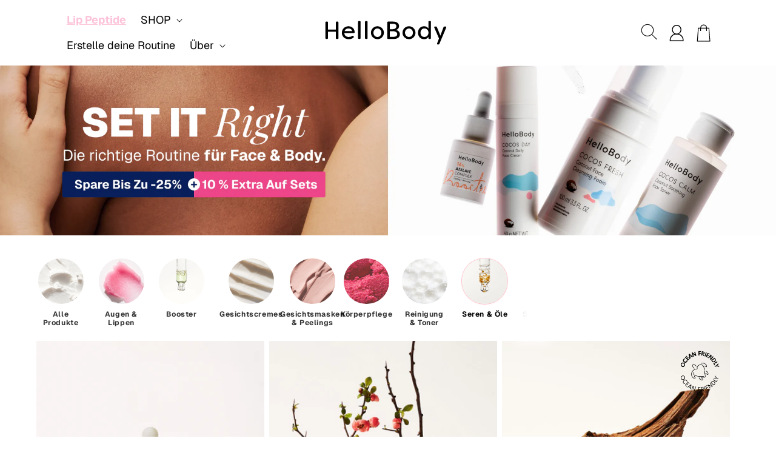

--- FILE ---
content_type: text/html; charset=utf-8
request_url: https://hellobody.de/collections/seren-ole
body_size: 58793
content:
<!doctype html>
<html class="no-js" lang="de">
  <head>

    <meta charset="utf-8">
    <meta http-equiv="X-UA-Compatible" content="IE=edge">
    <meta name="viewport" content="width=device-width,initial-scale=1">
    <meta name="theme-color" content="">
    <link rel="canonical" href="https://hellobody.de/collections/seren-ole">
    <link rel="preconnect" href="https://cdn.shopify.com" crossorigin>
    

    <link rel="stylesheet" href="https://cdn.jsdelivr.net/npm/swiper@9/swiper-bundle.min.css">

    <script src="//hellobody.de/cdn/shop/t/103/assets/swiper.js?v=30986975797822707101767793877"></script><link rel="icon" type="image/png" href="//hellobody.de/cdn/shop/files/HB_Hand-icon_web_128x128px_bccb6f6a-3331-49b0-accf-4bcda643c4c4.png?crop=center&height=32&v=1692883259&width=32"><link rel="preconnect" href="https://fonts.shopifycdn.com" crossorigin><title>
      Seren &amp; Öle
 &ndash; HelloBody</title>

    

    

<meta property="og:site_name" content="HelloBody">
<meta property="og:url" content="https://hellobody.de/collections/seren-ole">
<meta property="og:title" content="Seren &amp; Öle">
<meta property="og:type" content="website">
<meta property="og:description" content="HelloBody entwickelt und produziert alle Beauty-Produkte in Deutschland. ✓ Hoher Anteil an Inhaltsstoffen natürlichen Ursprungs ✓ Keine Tierversuche"><meta property="og:image" content="http://hellobody.de/cdn/shop/files/HB_LOGO2023_wordmark-black-01_1.webp?v=1746087485">
  <meta property="og:image:secure_url" content="https://hellobody.de/cdn/shop/files/HB_LOGO2023_wordmark-black-01_1.webp?v=1746087485">
  <meta property="og:image:width" content="4167">
  <meta property="og:image:height" content="1042"><meta name="twitter:card" content="summary_large_image">
<meta name="twitter:title" content="Seren &amp; Öle">
<meta name="twitter:description" content="HelloBody entwickelt und produziert alle Beauty-Produkte in Deutschland. ✓ Hoher Anteil an Inhaltsstoffen natürlichen Ursprungs ✓ Keine Tierversuche">


    

    <script>
      document.addEventListener('DOMContentLoaded', () => {
        const ua = navigator.userAgent;
        let iOSVersion = null;
        let isChrome = false;

        // Detect iOS
        if (/iPad|iPhone|iPod/.test(ua)) {
          const match = ua.match(/OS (\d+)_?(\d+)?_?(\d+)?/);
          if (match) {
            iOSVersion = {
              major: parseInt(match[1], 10),
              minor: parseInt(match[2] || 0, 10),
              patch: parseInt(match[3] || 0, 10)
            };
          }

          // Detect Chrome on iOS
          if (ua.includes('CriOS')) {
            isChrome = true;
          }
        }

        // Example usage
        if (iOSVersion?.major === 26) {
          document.body.classList.add('ios-26');
        }

        if (isChrome) {
          document.body.classList.add('chrome-ios');
        }
      });
    </script>

    <script src="//hellobody.de/cdn/shop/t/103/assets/constants.js?v=165488195745554878101767793877" defer="defer"></script>
    <script src="//hellobody.de/cdn/shop/t/103/assets/pubsub.js?v=2921868252632587581767793877" defer="defer"></script>
    <script src="//hellobody.de/cdn/shop/t/103/assets/global.js?v=76472840990538650461767793877" defer="defer"></script>
    <script src="//hellobody.de/cdn/shop/t/103/assets/custom-collapsible-content.js?v=139782550838560421821767793877" defer="defer"></script>

    <script>
  document.addEventListener("DOMContentLoaded", () => {
    const images = document.querySelectorAll(
      'img:not([data-lazy-applied]):not(.banner-image):not(.no-lazy-image):not(.swiper-slide img)'
    );

    images.forEach(img => {
      if (!img.hasAttribute('loading') || img.getAttribute('loading') !== 'lazy') {
        if (!img.hasAttribute('data-src')) {
          img.setAttribute('data-src', img.src);
          img.src = 'https://cdn.shopify.com/s/files/1/0745/2016/6705/files/empty-p.png?v=1738318464';
        }

        img.setAttribute('loading', 'lazy');
        img.setAttribute('class', (img.getAttribute('class') || '') + ' lazy-image');
        img.setAttribute('data-lazy-applied', 'true');
      }
    });

    const lazyImages = document.querySelectorAll('img.lazy-image');

    const observer = new IntersectionObserver((entries, observer) => {
      entries.forEach(entry => {
        if (entry.isIntersecting) {
          const lazyImg = entry.target;
          lazyImg.src = lazyImg.getAttribute('data-src');
          lazyImg.removeAttribute('data-src');
          observer.unobserve(lazyImg);
        }
      });
    });

    lazyImages.forEach(img => observer.observe(img));
  });
</script>


    

    <script>window.performance && window.performance.mark && window.performance.mark('shopify.content_for_header.start');</script><meta name="facebook-domain-verification" content="042bb2agrlgtc6hetq9ckv4gys1ck2">
<meta id="shopify-digital-wallet" name="shopify-digital-wallet" content="/74520166705/digital_wallets/dialog">
<meta name="shopify-checkout-api-token" content="54855ef9a9faa29d13ec83dd9fa06457">
<meta id="in-context-paypal-metadata" data-shop-id="74520166705" data-venmo-supported="false" data-environment="production" data-locale="de_DE" data-paypal-v4="true" data-currency="EUR">
<link rel="alternate" type="application/atom+xml" title="Feed" href="/collections/seren-ole.atom" />
<link rel="alternate" type="application/json+oembed" href="https://hellobody.de/collections/seren-ole.oembed">
<script async="async" src="/checkouts/internal/preloads.js?locale=de-DE"></script>
<link rel="preconnect" href="https://shop.app" crossorigin="anonymous">
<script async="async" src="https://shop.app/checkouts/internal/preloads.js?locale=de-DE&shop_id=74520166705" crossorigin="anonymous"></script>
<script id="apple-pay-shop-capabilities" type="application/json">{"shopId":74520166705,"countryCode":"DE","currencyCode":"EUR","merchantCapabilities":["supports3DS"],"merchantId":"gid:\/\/shopify\/Shop\/74520166705","merchantName":"HelloBody","requiredBillingContactFields":["postalAddress","email"],"requiredShippingContactFields":["postalAddress","email"],"shippingType":"shipping","supportedNetworks":["visa","maestro","masterCard","amex"],"total":{"type":"pending","label":"HelloBody","amount":"1.00"},"shopifyPaymentsEnabled":true,"supportsSubscriptions":true}</script>
<script id="shopify-features" type="application/json">{"accessToken":"54855ef9a9faa29d13ec83dd9fa06457","betas":["rich-media-storefront-analytics"],"domain":"hellobody.de","predictiveSearch":true,"shopId":74520166705,"locale":"de"}</script>
<script>var Shopify = Shopify || {};
Shopify.shop = "hellobody-de.myshopify.com";
Shopify.locale = "de";
Shopify.currency = {"active":"EUR","rate":"1.0"};
Shopify.country = "DE";
Shopify.theme = {"name":"hellobody-de\/set it right campaign","id":193113227606,"schema_name":"Dawn","schema_version":"8.0.1","theme_store_id":null,"role":"main"};
Shopify.theme.handle = "null";
Shopify.theme.style = {"id":null,"handle":null};
Shopify.cdnHost = "hellobody.de/cdn";
Shopify.routes = Shopify.routes || {};
Shopify.routes.root = "/";</script>
<script type="module">!function(o){(o.Shopify=o.Shopify||{}).modules=!0}(window);</script>
<script>!function(o){function n(){var o=[];function n(){o.push(Array.prototype.slice.apply(arguments))}return n.q=o,n}var t=o.Shopify=o.Shopify||{};t.loadFeatures=n(),t.autoloadFeatures=n()}(window);</script>
<script>
  window.ShopifyPay = window.ShopifyPay || {};
  window.ShopifyPay.apiHost = "shop.app\/pay";
  window.ShopifyPay.redirectState = null;
</script>
<script id="shop-js-analytics" type="application/json">{"pageType":"collection"}</script>
<script defer="defer" async type="module" src="//hellobody.de/cdn/shopifycloud/shop-js/modules/v2/client.init-shop-cart-sync_e98Ab_XN.de.esm.js"></script>
<script defer="defer" async type="module" src="//hellobody.de/cdn/shopifycloud/shop-js/modules/v2/chunk.common_Pcw9EP95.esm.js"></script>
<script defer="defer" async type="module" src="//hellobody.de/cdn/shopifycloud/shop-js/modules/v2/chunk.modal_CzmY4ZhL.esm.js"></script>
<script type="module">
  await import("//hellobody.de/cdn/shopifycloud/shop-js/modules/v2/client.init-shop-cart-sync_e98Ab_XN.de.esm.js");
await import("//hellobody.de/cdn/shopifycloud/shop-js/modules/v2/chunk.common_Pcw9EP95.esm.js");
await import("//hellobody.de/cdn/shopifycloud/shop-js/modules/v2/chunk.modal_CzmY4ZhL.esm.js");

  window.Shopify.SignInWithShop?.initShopCartSync?.({"fedCMEnabled":true,"windoidEnabled":true});

</script>
<script>
  window.Shopify = window.Shopify || {};
  if (!window.Shopify.featureAssets) window.Shopify.featureAssets = {};
  window.Shopify.featureAssets['shop-js'] = {"shop-cart-sync":["modules/v2/client.shop-cart-sync_DazCVyJ3.de.esm.js","modules/v2/chunk.common_Pcw9EP95.esm.js","modules/v2/chunk.modal_CzmY4ZhL.esm.js"],"init-fed-cm":["modules/v2/client.init-fed-cm_D0AulfmK.de.esm.js","modules/v2/chunk.common_Pcw9EP95.esm.js","modules/v2/chunk.modal_CzmY4ZhL.esm.js"],"shop-cash-offers":["modules/v2/client.shop-cash-offers_BISyWFEA.de.esm.js","modules/v2/chunk.common_Pcw9EP95.esm.js","modules/v2/chunk.modal_CzmY4ZhL.esm.js"],"shop-login-button":["modules/v2/client.shop-login-button_D_c1vx_E.de.esm.js","modules/v2/chunk.common_Pcw9EP95.esm.js","modules/v2/chunk.modal_CzmY4ZhL.esm.js"],"pay-button":["modules/v2/client.pay-button_CHADzJ4g.de.esm.js","modules/v2/chunk.common_Pcw9EP95.esm.js","modules/v2/chunk.modal_CzmY4ZhL.esm.js"],"shop-button":["modules/v2/client.shop-button_CQnD2U3v.de.esm.js","modules/v2/chunk.common_Pcw9EP95.esm.js","modules/v2/chunk.modal_CzmY4ZhL.esm.js"],"avatar":["modules/v2/client.avatar_BTnouDA3.de.esm.js"],"init-windoid":["modules/v2/client.init-windoid_CmA0-hrC.de.esm.js","modules/v2/chunk.common_Pcw9EP95.esm.js","modules/v2/chunk.modal_CzmY4ZhL.esm.js"],"init-shop-for-new-customer-accounts":["modules/v2/client.init-shop-for-new-customer-accounts_BCzC_Mib.de.esm.js","modules/v2/client.shop-login-button_D_c1vx_E.de.esm.js","modules/v2/chunk.common_Pcw9EP95.esm.js","modules/v2/chunk.modal_CzmY4ZhL.esm.js"],"init-shop-email-lookup-coordinator":["modules/v2/client.init-shop-email-lookup-coordinator_DYzOit4u.de.esm.js","modules/v2/chunk.common_Pcw9EP95.esm.js","modules/v2/chunk.modal_CzmY4ZhL.esm.js"],"init-shop-cart-sync":["modules/v2/client.init-shop-cart-sync_e98Ab_XN.de.esm.js","modules/v2/chunk.common_Pcw9EP95.esm.js","modules/v2/chunk.modal_CzmY4ZhL.esm.js"],"shop-toast-manager":["modules/v2/client.shop-toast-manager_Bc-1elH8.de.esm.js","modules/v2/chunk.common_Pcw9EP95.esm.js","modules/v2/chunk.modal_CzmY4ZhL.esm.js"],"init-customer-accounts":["modules/v2/client.init-customer-accounts_CqlRHmZs.de.esm.js","modules/v2/client.shop-login-button_D_c1vx_E.de.esm.js","modules/v2/chunk.common_Pcw9EP95.esm.js","modules/v2/chunk.modal_CzmY4ZhL.esm.js"],"init-customer-accounts-sign-up":["modules/v2/client.init-customer-accounts-sign-up_DZmBw6yB.de.esm.js","modules/v2/client.shop-login-button_D_c1vx_E.de.esm.js","modules/v2/chunk.common_Pcw9EP95.esm.js","modules/v2/chunk.modal_CzmY4ZhL.esm.js"],"shop-follow-button":["modules/v2/client.shop-follow-button_Cx-w7rSq.de.esm.js","modules/v2/chunk.common_Pcw9EP95.esm.js","modules/v2/chunk.modal_CzmY4ZhL.esm.js"],"checkout-modal":["modules/v2/client.checkout-modal_Djjmh8qM.de.esm.js","modules/v2/chunk.common_Pcw9EP95.esm.js","modules/v2/chunk.modal_CzmY4ZhL.esm.js"],"shop-login":["modules/v2/client.shop-login_DMZMgoZf.de.esm.js","modules/v2/chunk.common_Pcw9EP95.esm.js","modules/v2/chunk.modal_CzmY4ZhL.esm.js"],"lead-capture":["modules/v2/client.lead-capture_SqejaEd8.de.esm.js","modules/v2/chunk.common_Pcw9EP95.esm.js","modules/v2/chunk.modal_CzmY4ZhL.esm.js"],"payment-terms":["modules/v2/client.payment-terms_DUeEqFTJ.de.esm.js","modules/v2/chunk.common_Pcw9EP95.esm.js","modules/v2/chunk.modal_CzmY4ZhL.esm.js"]};
</script>
<script>(function() {
  var isLoaded = false;
  function asyncLoad() {
    if (isLoaded) return;
    isLoaded = true;
    var urls = ["https:\/\/assets.shopjar.io\/hellobody-de.myshopify.com\/assets\/js\/common.js?t=1687878128553\u0026shop=hellobody-de.myshopify.com","https:\/\/dr4qe3ddw9y32.cloudfront.net\/awin-shopify-integration-code.js?aid=21960\u0026v=shopifyApp_4.1.0\u0026ts=1691762157813\u0026shop=hellobody-de.myshopify.com","\/\/cdn.shopify.com\/proxy\/19af24d3ad1ade1011c413f0a561dffbb507497aa728a60ffe6a9aea22a8a53a\/feed.mulwi.com\/js\/init.js?shop=hellobody-de.myshopify.com\u0026sp-cache-control=cHVibGljLCBtYXgtYWdlPTkwMA"];
    for (var i = 0; i < urls.length; i++) {
      var s = document.createElement('script');
      s.type = 'text/javascript';
      s.async = true;
      s.src = urls[i];
      var x = document.getElementsByTagName('script')[0];
      x.parentNode.insertBefore(s, x);
    }
  };
  if(window.attachEvent) {
    window.attachEvent('onload', asyncLoad);
  } else {
    window.addEventListener('load', asyncLoad, false);
  }
})();</script>
<script id="__st">var __st={"a":74520166705,"offset":3600,"reqid":"4ad6b57e-64f0-48e9-95ca-d21f265373f1-1769322682","pageurl":"hellobody.de\/collections\/seren-ole","u":"bb83d6fe887a","p":"collection","rtyp":"collection","rid":599940530518};</script>
<script>window.ShopifyPaypalV4VisibilityTracking = true;</script>
<script id="form-persister">!function(){'use strict';const t='contact',e='new_comment',n=[[t,t],['blogs',e],['comments',e],[t,'customer']],o='password',r='form_key',c=['recaptcha-v3-token','g-recaptcha-response','h-captcha-response',o],s=()=>{try{return window.sessionStorage}catch{return}},i='__shopify_v',u=t=>t.elements[r],a=function(){const t=[...n].map((([t,e])=>`form[action*='/${t}']:not([data-nocaptcha='true']) input[name='form_type'][value='${e}']`)).join(',');var e;return e=t,()=>e?[...document.querySelectorAll(e)].map((t=>t.form)):[]}();function m(t){const e=u(t);a().includes(t)&&(!e||!e.value)&&function(t){try{if(!s())return;!function(t){const e=s();if(!e)return;const n=u(t);if(!n)return;const o=n.value;o&&e.removeItem(o)}(t);const e=Array.from(Array(32),(()=>Math.random().toString(36)[2])).join('');!function(t,e){u(t)||t.append(Object.assign(document.createElement('input'),{type:'hidden',name:r})),t.elements[r].value=e}(t,e),function(t,e){const n=s();if(!n)return;const r=[...t.querySelectorAll(`input[type='${o}']`)].map((({name:t})=>t)),u=[...c,...r],a={};for(const[o,c]of new FormData(t).entries())u.includes(o)||(a[o]=c);n.setItem(e,JSON.stringify({[i]:1,action:t.action,data:a}))}(t,e)}catch(e){console.error('failed to persist form',e)}}(t)}const f=t=>{if('true'===t.dataset.persistBound)return;const e=function(t,e){const n=function(t){return'function'==typeof t.submit?t.submit:HTMLFormElement.prototype.submit}(t).bind(t);return function(){let t;return()=>{t||(t=!0,(()=>{try{e(),n()}catch(t){(t=>{console.error('form submit failed',t)})(t)}})(),setTimeout((()=>t=!1),250))}}()}(t,(()=>{m(t)}));!function(t,e){if('function'==typeof t.submit&&'function'==typeof e)try{t.submit=e}catch{}}(t,e),t.addEventListener('submit',(t=>{t.preventDefault(),e()})),t.dataset.persistBound='true'};!function(){function t(t){const e=(t=>{const e=t.target;return e instanceof HTMLFormElement?e:e&&e.form})(t);e&&m(e)}document.addEventListener('submit',t),document.addEventListener('DOMContentLoaded',(()=>{const e=a();for(const t of e)f(t);var n;n=document.body,new window.MutationObserver((t=>{for(const e of t)if('childList'===e.type&&e.addedNodes.length)for(const t of e.addedNodes)1===t.nodeType&&'FORM'===t.tagName&&a().includes(t)&&f(t)})).observe(n,{childList:!0,subtree:!0,attributes:!1}),document.removeEventListener('submit',t)}))}()}();</script>
<script integrity="sha256-4kQ18oKyAcykRKYeNunJcIwy7WH5gtpwJnB7kiuLZ1E=" data-source-attribution="shopify.loadfeatures" defer="defer" src="//hellobody.de/cdn/shopifycloud/storefront/assets/storefront/load_feature-a0a9edcb.js" crossorigin="anonymous"></script>
<script crossorigin="anonymous" defer="defer" src="//hellobody.de/cdn/shopifycloud/storefront/assets/shopify_pay/storefront-65b4c6d7.js?v=20250812"></script>
<script data-source-attribution="shopify.dynamic_checkout.dynamic.init">var Shopify=Shopify||{};Shopify.PaymentButton=Shopify.PaymentButton||{isStorefrontPortableWallets:!0,init:function(){window.Shopify.PaymentButton.init=function(){};var t=document.createElement("script");t.src="https://hellobody.de/cdn/shopifycloud/portable-wallets/latest/portable-wallets.de.js",t.type="module",document.head.appendChild(t)}};
</script>
<script data-source-attribution="shopify.dynamic_checkout.buyer_consent">
  function portableWalletsHideBuyerConsent(e){var t=document.getElementById("shopify-buyer-consent"),n=document.getElementById("shopify-subscription-policy-button");t&&n&&(t.classList.add("hidden"),t.setAttribute("aria-hidden","true"),n.removeEventListener("click",e))}function portableWalletsShowBuyerConsent(e){var t=document.getElementById("shopify-buyer-consent"),n=document.getElementById("shopify-subscription-policy-button");t&&n&&(t.classList.remove("hidden"),t.removeAttribute("aria-hidden"),n.addEventListener("click",e))}window.Shopify?.PaymentButton&&(window.Shopify.PaymentButton.hideBuyerConsent=portableWalletsHideBuyerConsent,window.Shopify.PaymentButton.showBuyerConsent=portableWalletsShowBuyerConsent);
</script>
<script data-source-attribution="shopify.dynamic_checkout.cart.bootstrap">document.addEventListener("DOMContentLoaded",(function(){function t(){return document.querySelector("shopify-accelerated-checkout-cart, shopify-accelerated-checkout")}if(t())Shopify.PaymentButton.init();else{new MutationObserver((function(e,n){t()&&(Shopify.PaymentButton.init(),n.disconnect())})).observe(document.body,{childList:!0,subtree:!0})}}));
</script>
<script id='scb4127' type='text/javascript' async='' src='https://hellobody.de/cdn/shopifycloud/privacy-banner/storefront-banner.js'></script><link id="shopify-accelerated-checkout-styles" rel="stylesheet" media="screen" href="https://hellobody.de/cdn/shopifycloud/portable-wallets/latest/accelerated-checkout-backwards-compat.css" crossorigin="anonymous">
<style id="shopify-accelerated-checkout-cart">
        #shopify-buyer-consent {
  margin-top: 1em;
  display: inline-block;
  width: 100%;
}

#shopify-buyer-consent.hidden {
  display: none;
}

#shopify-subscription-policy-button {
  background: none;
  border: none;
  padding: 0;
  text-decoration: underline;
  font-size: inherit;
  cursor: pointer;
}

#shopify-subscription-policy-button::before {
  box-shadow: none;
}

      </style>
<script id="sections-script" data-sections="header,footer" defer="defer" src="//hellobody.de/cdn/shop/t/103/compiled_assets/scripts.js?v=26620"></script>
<script>window.performance && window.performance.mark && window.performance.mark('shopify.content_for_header.end');</script>


    <style data-shopify>
            @font-face {
  font-family: Geist;
  font-weight: 400;
  font-style: normal;
  font-display: swap;
  src: url("//hellobody.de/cdn/fonts/geist/geist_n4.6e27f20c83b0a07405328f98ff3b0be957c5d6d5.woff2") format("woff2"),
       url("//hellobody.de/cdn/fonts/geist/geist_n4.492f36219dd328eb9d6fa578986db9fe6d514f67.woff") format("woff");
}

            @font-face {
  font-family: Geist;
  font-weight: 700;
  font-style: normal;
  font-display: swap;
  src: url("//hellobody.de/cdn/fonts/geist/geist_n7.d1a55eaf394973a6f8fe773d87de2e2f51331d2a.woff2") format("woff2"),
       url("//hellobody.de/cdn/fonts/geist/geist_n7.69b158278bc5ac2dd4016704355834ad3509f9f6.woff") format("woff");
}

            
            
            @font-face {
  font-family: Geist;
  font-weight: 400;
  font-style: normal;
  font-display: swap;
  src: url("//hellobody.de/cdn/fonts/geist/geist_n4.6e27f20c83b0a07405328f98ff3b0be957c5d6d5.woff2") format("woff2"),
       url("//hellobody.de/cdn/fonts/geist/geist_n4.492f36219dd328eb9d6fa578986db9fe6d514f67.woff") format("woff");
}


            :root {
              --font-body-family: Geist;
              --font-body-style: normal;
              --font-body-weight: 400;
              --font-body-weight-bold: 700;

              --font-heading-family: Geist;
              --font-heading-style: normal;
              --font-heading-weight: 400;

              --font-body-scale: 1.0;
              --font-heading-scale: 1.0;

              --color-base-text: 18, 18, 18;
              --color-shadow: 18, 18, 18;
              --color-base-background-1: 255, 255, 255;
              --color-base-background-2: 243, 243, 243;
              --color-base-solid-button-labels: 255, 255, 255;
              --color-base-outline-button-labels: 18, 18, 18;
              --color-base-accent-1: 253, 168, 181;
              --color-base-accent-2: 51, 79, 180;
              --payment-terms-background-color: #ffffff;

              --gradient-base-background-1: #ffffff;
              --gradient-base-background-2: #f3f3f3;
              --gradient-base-accent-1: #fda8b5;
              --gradient-base-accent-2: #334fb4;

              --media-padding: px;
              --media-border-opacity: 0.05;
              --media-border-width: 1px;
              --media-radius: 0px;
              --media-shadow-opacity: 0.0;
              --media-shadow-horizontal-offset: 0px;
              --media-shadow-vertical-offset: 4px;
              --media-shadow-blur-radius: 5px;
              --media-shadow-visible: 0;

              --page-width: 120rem;
              --page-width-margin: 0rem;

              --product-card-image-padding: 0.0rem;
              --product-card-corner-radius: 0.0rem;
              --product-card-text-alignment: left;
              --product-card-border-width: 0.0rem;
              --product-card-border-opacity: 0.1;
              --product-card-shadow-opacity: 0.0;
              --product-card-shadow-visible: 0;
              --product-card-shadow-horizontal-offset: 0.0rem;
              --product-card-shadow-vertical-offset: 0.4rem;
              --product-card-shadow-blur-radius: 0.5rem;

              --collection-card-image-padding: 0.0rem;
              --collection-card-corner-radius: 0.0rem;
              --collection-card-text-alignment: left;
              --collection-card-border-width: 0.0rem;
              --collection-card-border-opacity: 0.1;
              --collection-card-shadow-opacity: 0.0;
              --collection-card-shadow-visible: 0;
              --collection-card-shadow-horizontal-offset: 0.0rem;
              --collection-card-shadow-vertical-offset: 0.4rem;
              --collection-card-shadow-blur-radius: 0.5rem;

              --blog-card-image-padding: 0.0rem;
              --blog-card-corner-radius: 0.0rem;
              --blog-card-text-alignment: left;
              --blog-card-border-width: 0.0rem;
              --blog-card-border-opacity: 0.1;
              --blog-card-shadow-opacity: 0.0;
              --blog-card-shadow-visible: 0;
              --blog-card-shadow-horizontal-offset: 0.0rem;
              --blog-card-shadow-vertical-offset: 0.4rem;
              --blog-card-shadow-blur-radius: 0.5rem;

              --badge-corner-radius: 4.0rem;

              --popup-border-width: 1px;
              --popup-border-opacity: 0.1;
              --popup-corner-radius: 0px;
              --popup-shadow-opacity: 0.0;
              --popup-shadow-horizontal-offset: 0px;
              --popup-shadow-vertical-offset: 4px;
              --popup-shadow-blur-radius: 5px;

              --drawer-border-width: 1px;
              --drawer-border-opacity: 0.1;
              --drawer-shadow-opacity: 0.0;
              --drawer-shadow-horizontal-offset: 0px;
              --drawer-shadow-vertical-offset: 4px;
              --drawer-shadow-blur-radius: 5px;

              --spacing-sections-desktop: 0px;
              --spacing-sections-mobile: 0px;

              --grid-desktop-vertical-spacing: 8px;
              --grid-desktop-horizontal-spacing: 8px;
              --grid-mobile-vertical-spacing: 4px;
              --grid-mobile-horizontal-spacing: 4px;

              --text-boxes-border-opacity: 0.1;
              --text-boxes-border-width: 0px;
              --text-boxes-radius: 0px;
              --text-boxes-shadow-opacity: 0.0;
              --text-boxes-shadow-visible: 0;
              --text-boxes-shadow-horizontal-offset: 0px;
              --text-boxes-shadow-vertical-offset: 4px;
              --text-boxes-shadow-blur-radius: 5px;

              --buttons-radius: 0px;
              --buttons-radius-outset: 0px;
              --buttons-border-width: 1px;
              --buttons-border-opacity: 1.0;
              --buttons-shadow-opacity: 0.0;
              --buttons-shadow-visible: 0;
              --buttons-shadow-horizontal-offset: 0px;
              --buttons-shadow-vertical-offset: 4px;
              --buttons-shadow-blur-radius: 5px;
              --buttons-border-offset: 0px;

              --inputs-radius: 0px;
              --inputs-border-width: 1px;
              --inputs-border-opacity: 0.55;
              --inputs-shadow-opacity: 0.0;
              --inputs-shadow-horizontal-offset: 0px;
              --inputs-margin-offset: 0px;
              --inputs-shadow-vertical-offset: 4px;
              --inputs-shadow-blur-radius: 5px;
              --inputs-radius-outset: 0px;

              --variant-pills-radius: 40px;
              --variant-pills-border-width: 1px;
              --variant-pills-border-opacity: 0.55;
              --variant-pills-shadow-opacity: 0.0;
              --variant-pills-shadow-horizontal-offset: 0px;
              --variant-pills-shadow-vertical-offset: 4px;
              --variant-pills-shadow-blur-radius: 5px;
            }

            *,
            *::before,
            *::after {
              box-sizing: inherit;
            }

            html {
              box-sizing: border-box;
              font-size: calc(var(--font-body-scale) * 62.5%);
              height: 100%;
            }

            body {
              display: grid;
              grid-template-rows: auto auto 1fr auto;
              grid-template-columns: 100%;
              min-height: 100%;
              margin: 0;
              font-size: 1.5rem;
              letter-spacing: 0.06rem;
              line-height: calc(1 + 0.8 / var(--font-body-scale));
              font-family: var(--font-body-family);
              font-style: var(--font-body-style);
              font-weight: var(--font-body-weight);
            }


            .jdgm-rev__icon {
                display: none!important;
            }
            .drawer__inner .drawer__cart-items-wrapper .cart-item .cart-item__media img{
              object-fit: cover;
            }

            .grid__item.item--8363246223665 .card-information .price{
              display:none!important;
            }
            .card-wrapper .rating-star{
                letter-spacing: 0;
                font-weight: 900;
                font-size: 17px;
            }


              .card-wrapper .card--standard .card__content .card__information h3 a,
              div.product__info-wrapper .product__info-container .product__title h1{
                font-family: var(--font-body-family);
              }

            @media screen and (min-width: 750px) {
              body {
                font-size: 1.6rem;
              }
            }
            @media(max-width:675px){
                .collection-banner{
                    min-height:250px;
                }
            }
            .main-banner-video .content{
              height: 100%;
              padding-bottom: 0;
              display: flex;
              justify-content: flex-end;
              align-items: flex-start;
              flex-direction: column;
              padding-left: 7%;
              padding-bottom:7%;
              max-width: 750px;
          }
          .main-banner-video .content .subline,
          .main-banner-video .content .banner__heading{
              margin-bottom:18px;
          }
          .main-banner-video .content p,
          .main-banner-video .content h2,
          .main-banner-video .content h3{
              z-index:1;
              font-weight:500;
              color:#fff!important;
              margin:5px 0;
                margin-bottom: 20px;
          }
          .main-banner-video .content h2{
              font-weight:600;
          }
          .main-banner-video .content h3{
              font-size:2rem;
          }
          .main-banner-video .mobile-video{
             display:none;
          }
            .product__info-wrapper .product__description ul.dark-icon li::before{
              background-image: url(https://cdn.shopify.com/s/files/1/0745/2016/6705/files/Vector_15_dark.svg?v=1707487721);
            }
            .main-banner-video .content h3.description{
                  font-size: 17px;
                line-height: 1.5;
                margin-top: 0;
            }
              .main-banner-video .content h3.description{
                margin-bottom:0px;
              }
              .main-banner-video .content h3.description.mobile{
                margin-bottom:0px;
              }
          .main-banner-video .content .banner_button_wrapper a{
              background-color:#fff;
              color:#000;
              margin-top:0;
              font-size:2rem;
              padding: 16px 50px;
              margin-top:30px;
          }
          .main-banner-video{
              height: 38vw;
              width: 100%;
              position: relative;
              overflow: hidden;
              background-image:url('https://cdn.shopify.com/s/files/1/0745/2016/6705/files/videoImage.jpg');
            }
            .main-banner-video video{
              position: absolute;
              top: 0;
              left: 0;
              width: 100%;
            }
            li.grid__item.item--8363244224817 .card-wrapper:before,
            li.grid__item.item--8363244192049 .card-wrapper:before,
            li.grid__item.item--8363244126513 .card-wrapper:before,
            li.grid__item.item--8363244093745 .card-wrapper:before,
            li.grid__item.item--8363244290353 .card-wrapper:before{
                content: '';
                width: 70px;
                height: 70px;
                position: absolute;
                top: 15px;
                right: 15px;
                background-image: url(https://cdn.shopify.com/s/files/1/0745/2016/6705/files/ICONS_HB_SUN_Zeichenflache_1-03.png?v=1717669329);
                z-index: 1;
                background-size: auto 100%;
            }
            .product .product__media-wrapper .slider-mobile-gutter .gallery-over-img.overlay-two-imgs{
              display: flex!important;
              justify-content: center;
              align-items: center;
              flex-direction: column;
              top:20px!important;
              right:20px!important;
            }
            .overlay-two-imgs img:last-child{
             max-width: 70px;
              margin-top: 10px;
            }
            @media(max-width:675px){
              .product .product__media-wrapper .slider-mobile-gutter .gallery-over-img.overlay-two-imgs{
                display: flex!important;
                justify-content: center;
                align-items: center;
                flex-direction: column;
                right: 0 !important;
                left: auto;
              }
              li.grid__item.item--8363244224817 .card-wrapper:before,
              li.grid__item.item--8363244192049 .card-wrapper:before,
              li.grid__item.item--8363244126513 .card-wrapper:before,
              li.grid__item.item--8363244093745 .card-wrapper:before,
              li.grid__item.item--8363244290353 .card-wrapper:before{
                width: 65px;
                height: 65px;
                top: 5px;
                right: 5px;
              }
              .main-banner-video .mobile-video{
                 display:block;
              }
              .main-banner-video .desktop-video{
                 display:none;
              }
              .main-banner-video .shadow{
                  bottom: 0;
                  background: linear-gradient(180.08deg,rgba(26,24,25,0) 7.97%,rgba(26,24,25,0.43) 28.74%,rgba(26,24,25,0.71) 43.52%,rgba(26,24,25,0.92) 60.53%,#1a1819 79.78%);
                  height: 0%;
                  width: 100%;
                  position: absolute;
              }
              .main-banner-video{
                  height: 71vh;
                 background-image:url('');
              }
              .main-banner-video video{
                  width: 100%;
              }
              .main-banner-video .content h2{
                  font-size:15px;
              }
              .main-banner-video .content h3{
                  font-size: 15px;
              }
              .main-banner-video .content{
                  align-items: center;
                  text-align: center;
                  width: 269px;
                  margin: 0 auto;
                  padding-left: 0;
                  justify-content: flex-end;
                  padding-bottom: 20px;
              }
              .main-banner-video .content .banner_button_wrapper a{
                  padding: 9px 37px;
                  min-height: 20px;
                  margin-top: 12px;
                  margin-bottom: 10px;
              }
              .main-banner-video .content .subline{
                margin-bottom:0px;
              }
              .main-banner-video .content .banner__heading{
                font-size:30px;
                margin-bottom:10px;
              }
              .main-banner-video .content h3.description{
                font-size:14px;
                margin-bottom:0;
              }
               .main-banner-video .content h3.description br{
                 display:none;
               }
              .main-banner-video .content h3.description.mobile{
                display:none;
              }
              #menu-drawer .menu-drawer__menu li summary a{
                width:100%;
              }
            }

            .product__info-wrapper .product__description ul li span::before{
              display:none!important;
            }
            .product__info-wrapper .product__description ul li{
              display:flex;
            }
            .product__info-wrapper .product__description ul li::before{
              content: "";
              float: left;
              width: 18px;
              height: 18px;
              margin-top: 9px;
              margin-right: 9px;
              display: inline-block;
              background-repeat: no-repeat;
              background-image: url(https://cdn.shopify.com/s/files/1/0713/4140/8532/files/Vector_15.svg);
              min-width: 18px;
            }
            .grid__item.item--8715356340566 form{
              display:none!important;
            }

      .big-rounded-badge{
              position: absolute;
              top: 5px;
              right: 5px;
              background: #FFF975;
              color: #000!important;
              border-radius: 50%;
              height: 75px;
              width: 75px;
              display: flex!important;
              justify-content: center;
              align-items: center;
              flex-direction: column;
              line-height: 1;
              text-align:center;
            }
            .big-rounded-badge .price-item--regular{
              font-size:18px;
              width: 100%;
            }
            .big-rounded-badge .before-price{
              font-weight: 900;
              font-size: 18px;
              color: inherit!important;
            }
              .big-rounded-badge .price-item--regular{
                font-size:11px!important;
              }
              .big-rounded-badge .before-price {
                font-size:16px;
                color: inherit!important;
              }
              .big-rounded-badge{
                top: 3px;
                right: 3px;
                height: 60px;
                width: 60px;
              }
            }
    </style>
    <style>
      

      .mueller-btn-href{
            color: #000;
            text-decoration: none;
            display: flex;
      }

      .nur-bei-muller .mueller-btn-href p{
        margin-right:8px!important;
      }
      </style>

    <link href="//hellobody.de/cdn/shop/t/103/assets/base.css?v=65962766173315657541767860694" rel="stylesheet" type="text/css" media="all" />
    <link href="//hellobody.de/cdn/shop/t/103/assets/style.min.css?v=94109758916264532581767793877" rel="stylesheet" type="text/css" media="all" />
    <link href="//hellobody.de/cdn/shop/t/103/assets/swiper.css?v=183092761113033764571767793877" rel="stylesheet" type="text/css" media="all" />
    


    <!-- Consent Script Manager -->
    <script>
        function loadAblyft() {
          var script = document.createElement("script");
          script.src = "https://cdn.ablyft.com/s/44640516.js";
          script.async = true;
          document.head.appendChild(script);
        }
        
      window.dataLayer = window.dataLayer || [];
      function gtag(){dataLayer.push(arguments);}
      if (document.cookie.indexOf('mr_cookie_consent') == -1 ) {
        gtag('consent', 'default', {
          'ad_storage': 'denied',
          'ad_user_data': 'denied',
          'ad_personalization': 'denied',
          'analytics_storage': 'denied'
        });
        if(window.clarity){
          window.clarity('consentv2',{
            ad_Storage: "denied", 
            analytics_Storage: "denied" 
          });
        }
      }else{
        loadAblyft();
      }
      document.addEventListener("visitorConsentCollected", function(event){
        if(event.detail.analyticsAllowed){
          document.cookie = "mr_cookie_consent=1; path=/; max-age=" + 60*60*24*30;
          if(window.clarity){
            window.clarity('consentv2',{
              ad_Storage: "granted", 
              analytics_Storage: "granted" 
            });
          }
          gtag('consent', 'update', {
            'ad_storage': 'granted',
            'ad_user_data': 'granted',
            'ad_personalization': 'granted',
            'analytics_storage': 'granted'
          });
          loadAblyft();
        }
      });
    </script>
    <!-- End Consent Script Manager --><link rel="preload" as="font" href="//hellobody.de/cdn/fonts/geist/geist_n4.6e27f20c83b0a07405328f98ff3b0be957c5d6d5.woff2" type="font/woff2" crossorigin><link rel="preload" as="font" href="//hellobody.de/cdn/fonts/geist/geist_n4.6e27f20c83b0a07405328f98ff3b0be957c5d6d5.woff2" type="font/woff2" crossorigin><link
        rel="stylesheet"
        href="//hellobody.de/cdn/shop/t/103/assets/component-predictive-search.css?v=85913294783299393391767793877"
        media="print"
        onload="this.media='all'"
      ><script>
      document.documentElement.className = document.documentElement.className.replace('no-js', 'js');
      if (Shopify.designMode) {
        document.documentElement.classList.add('shopify-design-mode');
      }
    </script>
  <!-- BEGIN app block: shopify://apps/judge-me-reviews/blocks/judgeme_core/61ccd3b1-a9f2-4160-9fe9-4fec8413e5d8 --><!-- Start of Judge.me Core -->






<link rel="dns-prefetch" href="https://cdnwidget.judge.me">
<link rel="dns-prefetch" href="https://cdn.judge.me">
<link rel="dns-prefetch" href="https://cdn1.judge.me">
<link rel="dns-prefetch" href="https://api.judge.me">

<script data-cfasync='false' class='jdgm-settings-script'>window.jdgmSettings={"pagination":5,"disable_web_reviews":false,"badge_no_review_text":"Keine Bewertungen","badge_n_reviews_text":"({{ n }})","badge_star_color":"#ecb22e","hide_badge_preview_if_no_reviews":true,"badge_hide_text":false,"enforce_center_preview_badge":false,"widget_title":"Community Bewertungen","widget_open_form_text":"Bewertung schreiben","widget_close_form_text":"Bewertung abbrechen","widget_refresh_page_text":"Seite aktualisieren","widget_summary_text":"Basierend auf {{ number_of_reviews }} Bewertungen","widget_no_review_text":"Schreiben Sie die erste Bewertung","widget_name_field_text":"Anzeigename","widget_verified_name_field_text":"Verifizierter Name (öffentlich)","widget_name_placeholder_text":"Anzeigename","widget_required_field_error_text":"Dieses Feld ist erforderlich.","widget_email_field_text":"E-Mail-Adresse","widget_verified_email_field_text":"Verifizierte E-Mail (privat, kann nicht bearbeitet werden)","widget_email_placeholder_text":"Gib deine E-Mail ein (privat)","widget_email_field_error_text":"Bitte gib eine gültige E-Mail-Adresse ein.","widget_rating_field_text":"Bewertung","widget_review_title_field_text":"Bewertungstitel","widget_review_title_placeholder_text":"Geben Sie Ihrer Bewertung einen Titel","widget_review_body_field_text":"Bewertungsinhalt","widget_review_body_placeholder_text":"Beginnen Sie hier zu schreiben...","widget_pictures_field_text":"Bild/Video (optional)","widget_submit_review_text":"Bewertung abschicken","widget_submit_verified_review_text":"Verifizierte Bewertung abschicken","widget_submit_success_msg_with_auto_publish":"Dankeschön! Bitte aktualisiere die Seite in ein paar Augenblicken, um deine Bewertung zu sehen. Du kannst deine Bewertung entfernen oder bearbeiten, indem du dich bei \u003ca href='https://judge.me/login' target='_blank' rel='nofollow noopener'\u003eJudge.me\u003c/a\u003e anmeldest.","widget_submit_success_msg_no_auto_publish":"Dankeschön! Deine Bewertung wird veröffentlicht, sobald sie von der Shop-Verwaltung genehmigt wurde. Du kannst deine Bewertung entfernen oder bearbeiten, indem du dich bei \u003ca href='https://judge.me/login' target='_blank' rel='nofollow noopener'\u003eJudge.me\u003c/a\u003e anmeldest.","widget_show_default_reviews_out_of_total_text":"Es werden {{ n_reviews_shown }} von {{ n_reviews }} Bewertungen angezeigt.","widget_show_all_link_text":"Alle anzeigen","widget_show_less_link_text":"Weniger anzeigen","widget_author_said_text":"{{ reviewer_name }} sagte:","widget_days_text":"vor {{ n }} Tag/Tagen","widget_weeks_text":"vor {{ n }} Woche/Wochen","widget_months_text":"vor {{ n }} Monat/Monaten","widget_years_text":"vor {{ n }} Jahr/Jahren","widget_yesterday_text":"Gestern","widget_today_text":"Heute","widget_replied_text":"\u003e\u003e {{ shop_name }} antwortete:","widget_read_more_text":"Mehr lesen","widget_reviewer_name_as_initial":"","widget_rating_filter_color":"#ecb22e","widget_rating_filter_see_all_text":"Alle Bewertungen anzeigen","widget_sorting_most_recent_text":"Neueste","widget_sorting_highest_rating_text":"Höchste Bewertung","widget_sorting_lowest_rating_text":"Niedrigste Bewertung","widget_sorting_with_pictures_text":"Nur Bilder","widget_sorting_most_helpful_text":"Hilfreichste","widget_open_question_form_text":"Eine Frage stellen","widget_reviews_subtab_text":"Bewertungen","widget_questions_subtab_text":"Fragen","widget_question_label_text":"Frage","widget_answer_label_text":"Antwort","widget_question_placeholder_text":"Schreiben Sie hier Ihre Frage","widget_submit_question_text":"Frage absenden","widget_question_submit_success_text":"Vielen Dank für Ihre Frage! Wir werden Sie benachrichtigen, sobald sie beantwortet wird.","widget_star_color":"#ecb22e","verified_badge_text":"Verifiziert","verified_badge_bg_color":"","verified_badge_text_color":"","verified_badge_placement":"left-of-reviewer-name","widget_review_max_height":"","widget_hide_border":false,"widget_social_share":true,"widget_thumb":false,"widget_review_location_show":false,"widget_location_format":"country_iso_code","all_reviews_include_out_of_store_products":true,"all_reviews_out_of_store_text":"(außerhalb des Shops)","all_reviews_pagination":100,"all_reviews_product_name_prefix_text":"über","enable_review_pictures":true,"enable_question_anwser":false,"widget_theme":"","review_date_format":"mm/dd/yyyy","default_sort_method":"most-recent","widget_product_reviews_subtab_text":"Produktbewertungen","widget_shop_reviews_subtab_text":"Shop-Bewertungen","widget_other_products_reviews_text":"Bewertungen für andere Produkte","widget_store_reviews_subtab_text":"Shop-Bewertungen","widget_no_store_reviews_text":"Dieser Shop hat noch keine Bewertungen erhalten","widget_web_restriction_product_reviews_text":"Dieses Produkt hat noch keine Bewertungen erhalten","widget_no_items_text":"Keine Elemente gefunden","widget_show_more_text":"Mehr anzeigen","widget_write_a_store_review_text":"Shop-Bewertung schreiben","widget_other_languages_heading":"Bewertungen in anderen Sprachen","widget_translate_review_text":"Bewertung übersetzen nach {{ language }}","widget_translating_review_text":"Übersetzung läuft...","widget_show_original_translation_text":"Original anzeigen ({{ language }})","widget_translate_review_failed_text":"Bewertung konnte nicht übersetzt werden.","widget_translate_review_retry_text":"Erneut versuchen","widget_translate_review_try_again_later_text":"Versuchen Sie es später noch einmal","show_product_url_for_grouped_product":false,"widget_sorting_pictures_first_text":"Bilder zuerst","show_pictures_on_all_rev_page_mobile":false,"show_pictures_on_all_rev_page_desktop":false,"floating_tab_hide_mobile_install_preference":false,"floating_tab_button_name":"★ Bewertungen","floating_tab_title":"Lassen Sie Kunden für uns sprechen","floating_tab_button_color":"","floating_tab_button_background_color":"","floating_tab_url":"","floating_tab_url_enabled":false,"floating_tab_tab_style":"text","all_reviews_text_badge_text":"Kunden bewerten uns mit {{ shop.metafields.judgeme.all_reviews_rating | round: 1 }}/5 basierend auf {{ shop.metafields.judgeme.all_reviews_count }} Bewertungen.","all_reviews_text_badge_text_branded_style":"{{ shop.metafields.judgeme.all_reviews_rating | round: 1 }} von 5 Sternen basierend auf {{ shop.metafields.judgeme.all_reviews_count }} Bewertungen","is_all_reviews_text_badge_a_link":false,"show_stars_for_all_reviews_text_badge":false,"all_reviews_text_badge_url":"","all_reviews_text_style":"text","all_reviews_text_color_style":"judgeme_brand_color","all_reviews_text_color":"#108474","all_reviews_text_show_jm_brand":true,"featured_carousel_show_header":true,"featured_carousel_title":"Lassen Sie Kunden für uns sprechen","testimonials_carousel_title":"Kunden sagen uns","videos_carousel_title":"Echte Kunden-Geschichten","cards_carousel_title":"Kunden sagen uns","featured_carousel_count_text":"aus {{ n }} Bewertungen","featured_carousel_add_link_to_all_reviews_page":false,"featured_carousel_url":"","featured_carousel_show_images":true,"featured_carousel_autoslide_interval":5,"featured_carousel_arrows_on_the_sides":false,"featured_carousel_height":250,"featured_carousel_width":80,"featured_carousel_image_size":0,"featured_carousel_image_height":250,"featured_carousel_arrow_color":"#eeeeee","verified_count_badge_style":"vintage","verified_count_badge_orientation":"horizontal","verified_count_badge_color_style":"judgeme_brand_color","verified_count_badge_color":"#108474","is_verified_count_badge_a_link":false,"verified_count_badge_url":"","verified_count_badge_show_jm_brand":true,"widget_rating_preset_default":5,"widget_first_sub_tab":"product-reviews","widget_show_histogram":true,"widget_histogram_use_custom_color":true,"widget_pagination_use_custom_color":false,"widget_star_use_custom_color":true,"widget_verified_badge_use_custom_color":false,"widget_write_review_use_custom_color":false,"picture_reminder_submit_button":"Upload Pictures","enable_review_videos":true,"mute_video_by_default":true,"widget_sorting_videos_first_text":"Videos zuerst","widget_review_pending_text":"Ausstehend","featured_carousel_items_for_large_screen":3,"social_share_options_order":"Facebook,Twitter","remove_microdata_snippet":true,"disable_json_ld":false,"enable_json_ld_products":false,"preview_badge_show_question_text":false,"preview_badge_no_question_text":"Keine Fragen","preview_badge_n_question_text":"{{ number_of_questions }} Frage/Fragen","qa_badge_show_icon":false,"qa_badge_position":"same-row","remove_judgeme_branding":true,"widget_add_search_bar":false,"widget_search_bar_placeholder":"Suchen","widget_sorting_verified_only_text":"Nur verifizierte","featured_carousel_theme":"default","featured_carousel_show_rating":true,"featured_carousel_show_title":true,"featured_carousel_show_body":true,"featured_carousel_show_date":false,"featured_carousel_show_reviewer":true,"featured_carousel_show_product":false,"featured_carousel_header_background_color":"#108474","featured_carousel_header_text_color":"#ffffff","featured_carousel_name_product_separator":"reviewed","featured_carousel_full_star_background":"#108474","featured_carousel_empty_star_background":"#dadada","featured_carousel_vertical_theme_background":"#f9fafb","featured_carousel_verified_badge_enable":true,"featured_carousel_verified_badge_color":"#108474","featured_carousel_border_style":"round","featured_carousel_review_line_length_limit":3,"featured_carousel_more_reviews_button_text":"Mehr Bewertungen lesen","featured_carousel_view_product_button_text":"Produkt ansehen","all_reviews_page_load_reviews_on":"scroll","all_reviews_page_load_more_text":"Mehr Bewertungen laden","disable_fb_tab_reviews":false,"enable_ajax_cdn_cache":false,"widget_advanced_speed_features":5,"widget_public_name_text":"wird öffentlich angezeigt wie","default_reviewer_name":"John Smith","default_reviewer_name_has_non_latin":true,"widget_reviewer_anonymous":"Anonym","medals_widget_title":"Judge.me Bewertungsmedaillen","medals_widget_background_color":"#f9fafb","medals_widget_position":"footer_all_pages","medals_widget_border_color":"#f9fafb","medals_widget_verified_text_position":"left","medals_widget_use_monochromatic_version":false,"medals_widget_elements_color":"#108474","show_reviewer_avatar":true,"widget_invalid_yt_video_url_error_text":"Keine YouTube-Video-URL","widget_max_length_field_error_text":"Bitte geben Sie nicht mehr als {0} Zeichen ein.","widget_show_country_flag":false,"widget_show_collected_via_shop_app":true,"widget_verified_by_shop_badge_style":"light","widget_verified_by_shop_text":"Verifiziert vom Shop","widget_show_photo_gallery":true,"widget_load_with_code_splitting":true,"widget_ugc_install_preference":false,"widget_ugc_title":"Von uns hergestellt, von Ihnen geteilt","widget_ugc_subtitle":"Markieren Sie uns, um Ihr Bild auf unserer Seite zu sehen","widget_ugc_arrows_color":"#ffffff","widget_ugc_primary_button_text":"Jetzt kaufen","widget_ugc_primary_button_background_color":"#108474","widget_ugc_primary_button_text_color":"#ffffff","widget_ugc_primary_button_border_width":"0","widget_ugc_primary_button_border_style":"none","widget_ugc_primary_button_border_color":"#108474","widget_ugc_primary_button_border_radius":"25","widget_ugc_secondary_button_text":"Mehr laden","widget_ugc_secondary_button_background_color":"#ffffff","widget_ugc_secondary_button_text_color":"#108474","widget_ugc_secondary_button_border_width":"2","widget_ugc_secondary_button_border_style":"solid","widget_ugc_secondary_button_border_color":"#108474","widget_ugc_secondary_button_border_radius":"25","widget_ugc_reviews_button_text":"Bewertungen ansehen","widget_ugc_reviews_button_background_color":"#ffffff","widget_ugc_reviews_button_text_color":"#108474","widget_ugc_reviews_button_border_width":"2","widget_ugc_reviews_button_border_style":"solid","widget_ugc_reviews_button_border_color":"#108474","widget_ugc_reviews_button_border_radius":"25","widget_ugc_reviews_button_link_to":"judgeme-reviews-page","widget_ugc_show_post_date":true,"widget_ugc_max_width":"800","widget_rating_metafield_value_type":true,"widget_primary_color":"#000000","widget_enable_secondary_color":false,"widget_secondary_color":"#edf5f5","widget_summary_average_rating_text":"{{ average_rating }} von 5","widget_media_grid_title":"Kundenfotos \u0026 -videos","widget_media_grid_see_more_text":"Mehr sehen","widget_round_style":false,"widget_show_product_medals":true,"widget_verified_by_judgeme_text":"Verifiziert von Judge.me","widget_show_store_medals":true,"widget_verified_by_judgeme_text_in_store_medals":"Verifiziert von Judge.me","widget_media_field_exceed_quantity_message":"Entschuldigung, wir können nur {{ max_media }} für eine Bewertung akzeptieren.","widget_media_field_exceed_limit_message":"{{ file_name }} ist zu groß, bitte wählen Sie ein {{ media_type }} kleiner als {{ size_limit }}MB.","widget_review_submitted_text":"Bewertung abgesendet!","widget_question_submitted_text":"Frage abgesendet!","widget_close_form_text_question":"Abbrechen","widget_write_your_answer_here_text":"Schreib deine Antwort hier","widget_enabled_branded_link":true,"widget_show_collected_by_judgeme":false,"widget_reviewer_name_color":"","widget_write_review_text_color":"","widget_write_review_bg_color":"","widget_collected_by_judgeme_text":"gesammelt von Judge.me","widget_pagination_type":"standard","widget_load_more_text":"Mehr laden","widget_load_more_color":"#108474","widget_full_review_text":"Vollständige Bewertung","widget_read_more_reviews_text":"Mehr Bewertungen lesen","widget_read_questions_text":"Fragen lesen","widget_questions_and_answers_text":"Fragen \u0026 Antworten","widget_verified_by_text":"Verifiziert von","widget_verified_text":"Verifiziert","widget_number_of_reviews_text":"{{ number_of_reviews }} Bewertungen","widget_back_button_text":"Zurück","widget_next_button_text":"Weiter","widget_custom_forms_filter_button":"Filter","custom_forms_style":"vertical","widget_show_review_information":false,"how_reviews_are_collected":"Wie werden Bewertungen gesammelt?","widget_show_review_keywords":false,"widget_gdpr_statement":"Wie wir Ihre Daten verwenden: Wir kontaktieren Sie nur bezüglich der von Ihnen abgegebenen Bewertung und nur, wenn nötig. Durch das Absenden Ihrer Bewertung stimmen Sie den \u003ca href='https://judge.me/terms' target='_blank' rel='nofollow noopener'\u003eNutzungsbedingungen\u003c/a\u003e, der \u003ca href='https://judge.me/privacy' target='_blank' rel='nofollow noopener'\u003eDatenschutzrichtlinie\u003c/a\u003e und den \u003ca href='https://judge.me/content-policy' target='_blank' rel='nofollow noopener'\u003eInhaltsrichtlinien\u003c/a\u003e von Judge.me zu.","widget_multilingual_sorting_enabled":false,"widget_translate_review_content_enabled":false,"widget_translate_review_content_method":"manual","popup_widget_review_selection":"automatically_with_pictures","popup_widget_round_border_style":true,"popup_widget_show_title":true,"popup_widget_show_body":true,"popup_widget_show_reviewer":false,"popup_widget_show_product":true,"popup_widget_show_pictures":true,"popup_widget_use_review_picture":true,"popup_widget_show_on_home_page":true,"popup_widget_show_on_product_page":true,"popup_widget_show_on_collection_page":true,"popup_widget_show_on_cart_page":true,"popup_widget_position":"bottom_left","popup_widget_first_review_delay":5,"popup_widget_duration":5,"popup_widget_interval":5,"popup_widget_review_count":5,"popup_widget_hide_on_mobile":true,"review_snippet_widget_round_border_style":true,"review_snippet_widget_card_color":"#FFFFFF","review_snippet_widget_slider_arrows_background_color":"#FFFFFF","review_snippet_widget_slider_arrows_color":"#000000","review_snippet_widget_star_color":"#108474","show_product_variant":false,"all_reviews_product_variant_label_text":"Variante: ","widget_show_verified_branding":false,"widget_ai_summary_title":"Kunden sagen","widget_ai_summary_disclaimer":"KI-gestützte Bewertungszusammenfassung basierend auf aktuellen Kundenbewertungen","widget_show_ai_summary":false,"widget_show_ai_summary_bg":false,"widget_show_review_title_input":true,"redirect_reviewers_invited_via_email":"review_widget","request_store_review_after_product_review":false,"request_review_other_products_in_order":false,"review_form_color_scheme":"default","review_form_corner_style":"square","review_form_star_color":{},"review_form_text_color":"#333333","review_form_background_color":"#ffffff","review_form_field_background_color":"#fafafa","review_form_button_color":{},"review_form_button_text_color":"#ffffff","review_form_modal_overlay_color":"#000000","review_content_screen_title_text":"Wie würden Sie dieses Produkt bewerten?","review_content_introduction_text":"Wir würden uns freuen, wenn Sie etwas über Ihre Erfahrung teilen würden.","store_review_form_title_text":"Wie würden Sie diesen Shop bewerten?","store_review_form_introduction_text":"Wir würden uns freuen, wenn Sie etwas über Ihre Erfahrung teilen würden.","show_review_guidance_text":true,"one_star_review_guidance_text":"Schlecht","five_star_review_guidance_text":"Großartig","customer_information_screen_title_text":"Über Sie","customer_information_introduction_text":"Bitte teilen Sie uns mehr über sich mit.","custom_questions_screen_title_text":"Ihre Erfahrung im Detail","custom_questions_introduction_text":"Hier sind einige Fragen, die uns helfen, mehr über Ihre Erfahrung zu verstehen.","review_submitted_screen_title_text":"Vielen Dank für Ihre Bewertung!","review_submitted_screen_thank_you_text":"Wir verarbeiten sie und sie wird bald im Shop erscheinen.","review_submitted_screen_email_verification_text":"Bitte bestätigen Sie Ihre E-Mail-Adresse, indem Sie auf den Link klicken, den wir Ihnen gerade gesendet haben. Dies hilft uns, die Bewertungen authentisch zu halten.","review_submitted_request_store_review_text":"Möchten Sie Ihre Erfahrung beim Einkaufen bei uns teilen?","review_submitted_review_other_products_text":"Möchten Sie diese Produkte bewerten?","store_review_screen_title_text":"Möchten Sie Ihre Erfahrung mit uns teilen?","store_review_introduction_text":"Wir würden uns freuen, wenn Sie etwas über Ihre Erfahrung teilen würden.","reviewer_media_screen_title_picture_text":"Bild teilen","reviewer_media_introduction_picture_text":"Laden Sie ein Foto hoch, um Ihre Bewertung zu unterstützen.","reviewer_media_screen_title_video_text":"Video teilen","reviewer_media_introduction_video_text":"Laden Sie ein Video hoch, um Ihre Bewertung zu unterstützen.","reviewer_media_screen_title_picture_or_video_text":"Bild oder Video teilen","reviewer_media_introduction_picture_or_video_text":"Laden Sie ein Foto oder Video hoch, um Ihre Bewertung zu unterstützen.","reviewer_media_youtube_url_text":"Fügen Sie hier Ihre Youtube-URL ein","advanced_settings_next_step_button_text":"Weiter","advanced_settings_close_review_button_text":"Schließen","modal_write_review_flow":false,"write_review_flow_required_text":"Erforderlich","write_review_flow_privacy_message_text":"Wir respektieren Ihre Privatsphäre.","write_review_flow_anonymous_text":"Bewertung als anonym","write_review_flow_visibility_text":"Dies wird nicht für andere Kunden sichtbar sein.","write_review_flow_multiple_selection_help_text":"Wählen Sie so viele aus, wie Sie möchten","write_review_flow_single_selection_help_text":"Wählen Sie eine Option","write_review_flow_required_field_error_text":"Dieses Feld ist erforderlich","write_review_flow_invalid_email_error_text":"Bitte geben Sie eine gültige E-Mail-Adresse ein","write_review_flow_max_length_error_text":"Max. {{ max_length }} Zeichen.","write_review_flow_media_upload_text":"\u003cb\u003eZum Hochladen klicken\u003c/b\u003e oder ziehen und ablegen","write_review_flow_gdpr_statement":"Wir kontaktieren Sie nur bei Bedarf bezüglich Ihrer Bewertung. Mit dem Absenden Ihrer Bewertung stimmen Sie unseren \u003ca href='https://judge.me/terms' target='_blank' rel='nofollow noopener'\u003eGeschäftsbedingungen\u003c/a\u003e und unserer \u003ca href='https://judge.me/privacy' target='_blank' rel='nofollow noopener'\u003eDatenschutzrichtlinie\u003c/a\u003e zu.","rating_only_reviews_enabled":false,"show_negative_reviews_help_screen":false,"new_review_flow_help_screen_rating_threshold":3,"negative_review_resolution_screen_title_text":"Erzählen Sie uns mehr","negative_review_resolution_text":"Ihre Erfahrung ist uns wichtig. Falls es Probleme mit Ihrem Kauf gab, sind wir hier, um zu helfen. Zögern Sie nicht, uns zu kontaktieren, wir würden gerne die Gelegenheit haben, die Dinge zu korrigieren.","negative_review_resolution_button_text":"Kontaktieren Sie uns","negative_review_resolution_proceed_with_review_text":"Hinterlassen Sie eine Bewertung","negative_review_resolution_subject":"Problem mit dem Kauf von {{ shop_name }}.{{ order_name }}","preview_badge_collection_page_install_status":false,"widget_review_custom_css":"","preview_badge_custom_css":"","preview_badge_stars_count":"5-stars","featured_carousel_custom_css":"","floating_tab_custom_css":"","all_reviews_widget_custom_css":"","medals_widget_custom_css":"","verified_badge_custom_css":"","all_reviews_text_custom_css":"","transparency_badges_collected_via_store_invite":false,"transparency_badges_from_another_provider":false,"transparency_badges_collected_from_store_visitor":false,"transparency_badges_collected_by_verified_review_provider":false,"transparency_badges_earned_reward":false,"transparency_badges_collected_via_store_invite_text":"Bewertung gesammelt durch eine Einladung zum Shop","transparency_badges_from_another_provider_text":"Bewertung gesammelt von einem anderen Anbieter","transparency_badges_collected_from_store_visitor_text":"Bewertung gesammelt von einem Shop-Besucher","transparency_badges_written_in_google_text":"Bewertung in Google geschrieben","transparency_badges_written_in_etsy_text":"Bewertung in Etsy geschrieben","transparency_badges_written_in_shop_app_text":"Bewertung in Shop App geschrieben","transparency_badges_earned_reward_text":"Bewertung erhielt eine Belohnung für zukünftige Bestellungen","product_review_widget_per_page":10,"widget_store_review_label_text":"Shop-Bewertung","checkout_comment_extension_title_on_product_page":"Customer Comments","checkout_comment_extension_num_latest_comment_show":5,"checkout_comment_extension_format":"name_and_timestamp","checkout_comment_customer_name":"last_initial","checkout_comment_comment_notification":true,"preview_badge_collection_page_install_preference":false,"preview_badge_home_page_install_preference":false,"preview_badge_product_page_install_preference":false,"review_widget_install_preference":"","review_carousel_install_preference":false,"floating_reviews_tab_install_preference":"none","verified_reviews_count_badge_install_preference":false,"all_reviews_text_install_preference":false,"review_widget_best_location":false,"judgeme_medals_install_preference":false,"review_widget_revamp_enabled":false,"review_widget_qna_enabled":false,"review_widget_header_theme":"minimal","review_widget_widget_title_enabled":true,"review_widget_header_text_size":"medium","review_widget_header_text_weight":"regular","review_widget_average_rating_style":"compact","review_widget_bar_chart_enabled":true,"review_widget_bar_chart_type":"numbers","review_widget_bar_chart_style":"standard","review_widget_expanded_media_gallery_enabled":false,"review_widget_reviews_section_theme":"standard","review_widget_image_style":"thumbnails","review_widget_review_image_ratio":"square","review_widget_stars_size":"medium","review_widget_verified_badge":"standard_text","review_widget_review_title_text_size":"medium","review_widget_review_text_size":"medium","review_widget_review_text_length":"medium","review_widget_number_of_columns_desktop":3,"review_widget_carousel_transition_speed":5,"review_widget_custom_questions_answers_display":"always","review_widget_button_text_color":"#FFFFFF","review_widget_text_color":"#000000","review_widget_lighter_text_color":"#7B7B7B","review_widget_corner_styling":"soft","review_widget_review_word_singular":"Bewertung","review_widget_review_word_plural":"Bewertungen","review_widget_voting_label":"Hilfreich?","review_widget_shop_reply_label":"Antwort von {{ shop_name }}:","review_widget_filters_title":"Filter","qna_widget_question_word_singular":"Frage","qna_widget_question_word_plural":"Fragen","qna_widget_answer_reply_label":"Antwort von {{ answerer_name }}:","qna_content_screen_title_text":"Frage dieses Produkts stellen","qna_widget_question_required_field_error_text":"Bitte geben Sie Ihre Frage ein.","qna_widget_flow_gdpr_statement":"Wir kontaktieren Sie nur bei Bedarf bezüglich Ihrer Frage. Mit dem Absenden Ihrer Frage stimmen Sie unseren \u003ca href='https://judge.me/terms' target='_blank' rel='nofollow noopener'\u003eGeschäftsbedingungen\u003c/a\u003e und unserer \u003ca href='https://judge.me/privacy' target='_blank' rel='nofollow noopener'\u003eDatenschutzrichtlinie\u003c/a\u003e zu.","qna_widget_question_submitted_text":"Danke für Ihre Frage!","qna_widget_close_form_text_question":"Schließen","qna_widget_question_submit_success_text":"Wir werden Ihnen per E-Mail informieren, wenn wir Ihre Frage beantworten.","all_reviews_widget_v2025_enabled":false,"all_reviews_widget_v2025_header_theme":"default","all_reviews_widget_v2025_widget_title_enabled":true,"all_reviews_widget_v2025_header_text_size":"medium","all_reviews_widget_v2025_header_text_weight":"regular","all_reviews_widget_v2025_average_rating_style":"compact","all_reviews_widget_v2025_bar_chart_enabled":true,"all_reviews_widget_v2025_bar_chart_type":"numbers","all_reviews_widget_v2025_bar_chart_style":"standard","all_reviews_widget_v2025_expanded_media_gallery_enabled":false,"all_reviews_widget_v2025_show_store_medals":true,"all_reviews_widget_v2025_show_photo_gallery":true,"all_reviews_widget_v2025_show_review_keywords":false,"all_reviews_widget_v2025_show_ai_summary":false,"all_reviews_widget_v2025_show_ai_summary_bg":false,"all_reviews_widget_v2025_add_search_bar":false,"all_reviews_widget_v2025_default_sort_method":"most-recent","all_reviews_widget_v2025_reviews_per_page":10,"all_reviews_widget_v2025_reviews_section_theme":"default","all_reviews_widget_v2025_image_style":"thumbnails","all_reviews_widget_v2025_review_image_ratio":"square","all_reviews_widget_v2025_stars_size":"medium","all_reviews_widget_v2025_verified_badge":"bold_badge","all_reviews_widget_v2025_review_title_text_size":"medium","all_reviews_widget_v2025_review_text_size":"medium","all_reviews_widget_v2025_review_text_length":"medium","all_reviews_widget_v2025_number_of_columns_desktop":3,"all_reviews_widget_v2025_carousel_transition_speed":5,"all_reviews_widget_v2025_custom_questions_answers_display":"always","all_reviews_widget_v2025_show_product_variant":false,"all_reviews_widget_v2025_show_reviewer_avatar":true,"all_reviews_widget_v2025_reviewer_name_as_initial":"","all_reviews_widget_v2025_review_location_show":false,"all_reviews_widget_v2025_location_format":"","all_reviews_widget_v2025_show_country_flag":false,"all_reviews_widget_v2025_verified_by_shop_badge_style":"light","all_reviews_widget_v2025_social_share":false,"all_reviews_widget_v2025_social_share_options_order":"Facebook,Twitter,LinkedIn,Pinterest","all_reviews_widget_v2025_pagination_type":"standard","all_reviews_widget_v2025_button_text_color":"#FFFFFF","all_reviews_widget_v2025_text_color":"#000000","all_reviews_widget_v2025_lighter_text_color":"#7B7B7B","all_reviews_widget_v2025_corner_styling":"soft","all_reviews_widget_v2025_title":"Kundenbewertungen","all_reviews_widget_v2025_ai_summary_title":"Kunden sagen über diesen Shop","all_reviews_widget_v2025_no_review_text":"Schreiben Sie die erste Bewertung","platform":"shopify","branding_url":"https://app.judge.me/reviews/stores/hellobody.de","branding_text":"Unterstützt von Judge.me","locale":"en","reply_name":"HelloBody","widget_version":"3.0","footer":true,"autopublish":true,"review_dates":true,"enable_custom_form":false,"shop_use_review_site":true,"shop_locale":"de","enable_multi_locales_translations":false,"show_review_title_input":true,"review_verification_email_status":"always","can_be_branded":true,"reply_name_text":"HelloBody"};</script> <style class='jdgm-settings-style'>﻿.jdgm-xx{left:0}:root{--jdgm-primary-color: #000;--jdgm-secondary-color: rgba(0,0,0,0.1);--jdgm-star-color: #ecb22e;--jdgm-write-review-text-color: white;--jdgm-write-review-bg-color: #000000;--jdgm-paginate-color: #000;--jdgm-border-radius: 0;--jdgm-reviewer-name-color: #000000}.jdgm-histogram__bar-content{background-color:#ecb22e}.jdgm-rev[data-verified-buyer=true] .jdgm-rev__icon.jdgm-rev__icon:after,.jdgm-rev__buyer-badge.jdgm-rev__buyer-badge{color:white;background-color:#000}.jdgm-review-widget--small .jdgm-gallery.jdgm-gallery .jdgm-gallery__thumbnail-link:nth-child(8) .jdgm-gallery__thumbnail-wrapper.jdgm-gallery__thumbnail-wrapper:before{content:"Mehr sehen"}@media only screen and (min-width: 768px){.jdgm-gallery.jdgm-gallery .jdgm-gallery__thumbnail-link:nth-child(8) .jdgm-gallery__thumbnail-wrapper.jdgm-gallery__thumbnail-wrapper:before{content:"Mehr sehen"}}.jdgm-preview-badge .jdgm-star.jdgm-star{color:#ecb22e}.jdgm-prev-badge[data-average-rating='0.00']{display:none !important}.jdgm-author-all-initials{display:none !important}.jdgm-author-last-initial{display:none !important}.jdgm-rev-widg__title{visibility:hidden}.jdgm-rev-widg__summary-text{visibility:hidden}.jdgm-prev-badge__text{visibility:hidden}.jdgm-rev__prod-link-prefix:before{content:'über'}.jdgm-rev__variant-label:before{content:'Variante: '}.jdgm-rev__out-of-store-text:before{content:'(außerhalb des Shops)'}@media only screen and (min-width: 768px){.jdgm-rev__pics .jdgm-rev_all-rev-page-picture-separator,.jdgm-rev__pics .jdgm-rev__product-picture{display:none}}@media only screen and (max-width: 768px){.jdgm-rev__pics .jdgm-rev_all-rev-page-picture-separator,.jdgm-rev__pics .jdgm-rev__product-picture{display:none}}.jdgm-preview-badge[data-template="product"]{display:none !important}.jdgm-preview-badge[data-template="collection"]{display:none !important}.jdgm-preview-badge[data-template="index"]{display:none !important}.jdgm-review-widget[data-from-snippet="true"]{display:none !important}.jdgm-verified-count-badget[data-from-snippet="true"]{display:none !important}.jdgm-carousel-wrapper[data-from-snippet="true"]{display:none !important}.jdgm-all-reviews-text[data-from-snippet="true"]{display:none !important}.jdgm-medals-section[data-from-snippet="true"]{display:none !important}.jdgm-ugc-media-wrapper[data-from-snippet="true"]{display:none !important}.jdgm-rev__transparency-badge[data-badge-type="review_collected_via_store_invitation"]{display:none !important}.jdgm-rev__transparency-badge[data-badge-type="review_collected_from_another_provider"]{display:none !important}.jdgm-rev__transparency-badge[data-badge-type="review_collected_from_store_visitor"]{display:none !important}.jdgm-rev__transparency-badge[data-badge-type="review_written_in_etsy"]{display:none !important}.jdgm-rev__transparency-badge[data-badge-type="review_written_in_google_business"]{display:none !important}.jdgm-rev__transparency-badge[data-badge-type="review_written_in_shop_app"]{display:none !important}.jdgm-rev__transparency-badge[data-badge-type="review_earned_for_future_purchase"]{display:none !important}.jdgm-review-snippet-widget .jdgm-rev-snippet-widget__cards-container .jdgm-rev-snippet-card{border-radius:8px;background:#fff}.jdgm-review-snippet-widget .jdgm-rev-snippet-widget__cards-container .jdgm-rev-snippet-card__rev-rating .jdgm-star{color:#108474}.jdgm-review-snippet-widget .jdgm-rev-snippet-widget__prev-btn,.jdgm-review-snippet-widget .jdgm-rev-snippet-widget__next-btn{border-radius:50%;background:#fff}.jdgm-review-snippet-widget .jdgm-rev-snippet-widget__prev-btn>svg,.jdgm-review-snippet-widget .jdgm-rev-snippet-widget__next-btn>svg{fill:#000}.jdgm-full-rev-modal.rev-snippet-widget .jm-mfp-container .jm-mfp-content,.jdgm-full-rev-modal.rev-snippet-widget .jm-mfp-container .jdgm-full-rev__icon,.jdgm-full-rev-modal.rev-snippet-widget .jm-mfp-container .jdgm-full-rev__pic-img,.jdgm-full-rev-modal.rev-snippet-widget .jm-mfp-container .jdgm-full-rev__reply{border-radius:8px}.jdgm-full-rev-modal.rev-snippet-widget .jm-mfp-container .jdgm-full-rev[data-verified-buyer="true"] .jdgm-full-rev__icon::after{border-radius:8px}.jdgm-full-rev-modal.rev-snippet-widget .jm-mfp-container .jdgm-full-rev .jdgm-rev__buyer-badge{border-radius:calc( 8px / 2 )}.jdgm-full-rev-modal.rev-snippet-widget .jm-mfp-container .jdgm-full-rev .jdgm-full-rev__replier::before{content:'HelloBody'}.jdgm-full-rev-modal.rev-snippet-widget .jm-mfp-container .jdgm-full-rev .jdgm-full-rev__product-button{border-radius:calc( 8px * 6 )}
</style> <style class='jdgm-settings-style'></style>

  
  
  
  <style class='jdgm-miracle-styles'>
  @-webkit-keyframes jdgm-spin{0%{-webkit-transform:rotate(0deg);-ms-transform:rotate(0deg);transform:rotate(0deg)}100%{-webkit-transform:rotate(359deg);-ms-transform:rotate(359deg);transform:rotate(359deg)}}@keyframes jdgm-spin{0%{-webkit-transform:rotate(0deg);-ms-transform:rotate(0deg);transform:rotate(0deg)}100%{-webkit-transform:rotate(359deg);-ms-transform:rotate(359deg);transform:rotate(359deg)}}@font-face{font-family:'JudgemeStar';src:url("[data-uri]") format("woff");font-weight:normal;font-style:normal}.jdgm-star{font-family:'JudgemeStar';display:inline !important;text-decoration:none !important;padding:0 4px 0 0 !important;margin:0 !important;font-weight:bold;opacity:1;-webkit-font-smoothing:antialiased;-moz-osx-font-smoothing:grayscale}.jdgm-star:hover{opacity:1}.jdgm-star:last-of-type{padding:0 !important}.jdgm-star.jdgm--on:before{content:"\e000"}.jdgm-star.jdgm--off:before{content:"\e001"}.jdgm-star.jdgm--half:before{content:"\e002"}.jdgm-widget *{margin:0;line-height:1.4;-webkit-box-sizing:border-box;-moz-box-sizing:border-box;box-sizing:border-box;-webkit-overflow-scrolling:touch}.jdgm-hidden{display:none !important;visibility:hidden !important}.jdgm-temp-hidden{display:none}.jdgm-spinner{width:40px;height:40px;margin:auto;border-radius:50%;border-top:2px solid #eee;border-right:2px solid #eee;border-bottom:2px solid #eee;border-left:2px solid #ccc;-webkit-animation:jdgm-spin 0.8s infinite linear;animation:jdgm-spin 0.8s infinite linear}.jdgm-prev-badge{display:block !important}

</style>


  
  
   


<script data-cfasync='false' class='jdgm-script'>
!function(e){window.jdgm=window.jdgm||{},jdgm.CDN_HOST="https://cdnwidget.judge.me/",jdgm.CDN_HOST_ALT="https://cdn2.judge.me/cdn/widget_frontend/",jdgm.API_HOST="https://api.judge.me/",jdgm.CDN_BASE_URL="https://cdn.shopify.com/extensions/019beb2a-7cf9-7238-9765-11a892117c03/judgeme-extensions-316/assets/",
jdgm.docReady=function(d){(e.attachEvent?"complete"===e.readyState:"loading"!==e.readyState)?
setTimeout(d,0):e.addEventListener("DOMContentLoaded",d)},jdgm.loadCSS=function(d,t,o,a){
!o&&jdgm.loadCSS.requestedUrls.indexOf(d)>=0||(jdgm.loadCSS.requestedUrls.push(d),
(a=e.createElement("link")).rel="stylesheet",a.class="jdgm-stylesheet",a.media="nope!",
a.href=d,a.onload=function(){this.media="all",t&&setTimeout(t)},e.body.appendChild(a))},
jdgm.loadCSS.requestedUrls=[],jdgm.loadJS=function(e,d){var t=new XMLHttpRequest;
t.onreadystatechange=function(){4===t.readyState&&(Function(t.response)(),d&&d(t.response))},
t.open("GET",e),t.onerror=function(){if(e.indexOf(jdgm.CDN_HOST)===0&&jdgm.CDN_HOST_ALT!==jdgm.CDN_HOST){var f=e.replace(jdgm.CDN_HOST,jdgm.CDN_HOST_ALT);jdgm.loadJS(f,d)}},t.send()},jdgm.docReady((function(){(window.jdgmLoadCSS||e.querySelectorAll(
".jdgm-widget, .jdgm-all-reviews-page").length>0)&&(jdgmSettings.widget_load_with_code_splitting?
parseFloat(jdgmSettings.widget_version)>=3?jdgm.loadCSS(jdgm.CDN_HOST+"widget_v3/base.css"):
jdgm.loadCSS(jdgm.CDN_HOST+"widget/base.css"):jdgm.loadCSS(jdgm.CDN_HOST+"shopify_v2.css"),
jdgm.loadJS(jdgm.CDN_HOST+"loa"+"der.js"))}))}(document);
</script>
<noscript><link rel="stylesheet" type="text/css" media="all" href="https://cdnwidget.judge.me/shopify_v2.css"></noscript>

<!-- BEGIN app snippet: theme_fix_tags --><script>
  (function() {
    var jdgmThemeFixes = {"175290122582":{"html":"","css":"","js":"document.addEventListener('DOMContentLoaded', function() {\n    setTimeout(function() {\n        document.querySelectorAll('.jdgm-form__fieldset p').forEach(function(el) {\n            el.innerHTML = 'Wie wir deine Daten verwenden: Wir kontaktieren dich nur bezüglich der von dir abgegebenen Bewertung und nur, wenn es notwendig ist. Mit der Abgabe deiner Bewertung stimmst du den \u003ca href=\"https:\/\/judge.me\/terms\"\u003eGeschäftsbedingungen\u003c\/a\u003e, der \u003ca href=\"https:\/\/judge.me\/privacy\"\u003eDatenschutzrichtlinie\u003c\/a\u003e und den \u003ca href=\"https:\/\/judge.me\/content-policy\"\u003eInhaltsrichtlinien\u003c\/a\u003e von Judge.me zu.';\n        });\n    }, 2000);\n});\n"},"175560851798":{"html":"","css":"","js":"\n\/\/ Wait for the page to finish loading\ndocument.addEventListener('DOMContentLoaded', function() {\n    \/\/ Add a timeout of 500 milliseconds\n    setTimeout(function() {\n        \/\/ Select the target element\n        const targetElement = document.querySelector('#judgeme_product_reviews \u003e div \u003e div \u003e div.jdgm-form-wrapper \u003e form \u003e div:nth-child(9) \u003e p');\n\n        \/\/ Check if the target element exists\n        if (targetElement) {\n            \/\/ Update the inner HTML of the target element\n            targetElement.innerHTML = 'Wie werden wir deine Daten verwenden: Wir kontaktieren dich nur bezüglich der von dir abgegebenen Bewertung und nur, wenn es notwendig ist. Mit der Abgabe deiner Bewertung stimmst du den \u003ca href=\"https:\/\/judge.me\/terms\"\u003eGeschäftsbedingungen\u003c\/a\u003e, der \u003ca href=\"https:\/\/judge.me\/privacy\"\u003eDatenschutzrichtlinie\u003c\/a\u003e und \u003ca href=\"https:\/\/judge.me\/content-policy\"\u003eInhaltsrichtlinien\u003c\/a\u003e von Judge.me zu.';\n        }\n    }, 1500);\n});\n\n"}};
    if (!jdgmThemeFixes) return;
    var thisThemeFix = jdgmThemeFixes[Shopify.theme.id];
    if (!thisThemeFix) return;

    if (thisThemeFix.html) {
      document.addEventListener("DOMContentLoaded", function() {
        var htmlDiv = document.createElement('div');
        htmlDiv.classList.add('jdgm-theme-fix-html');
        htmlDiv.innerHTML = thisThemeFix.html;
        document.body.append(htmlDiv);
      });
    };

    if (thisThemeFix.css) {
      var styleTag = document.createElement('style');
      styleTag.classList.add('jdgm-theme-fix-style');
      styleTag.innerHTML = thisThemeFix.css;
      document.head.append(styleTag);
    };

    if (thisThemeFix.js) {
      var scriptTag = document.createElement('script');
      scriptTag.classList.add('jdgm-theme-fix-script');
      scriptTag.innerHTML = thisThemeFix.js;
      document.head.append(scriptTag);
    };
  })();
</script>
<!-- END app snippet -->
<!-- End of Judge.me Core -->



<!-- END app block --><!-- BEGIN app block: shopify://apps/klaviyo-email-marketing-sms/blocks/klaviyo-onsite-embed/2632fe16-c075-4321-a88b-50b567f42507 -->












  <script async src="https://static.klaviyo.com/onsite/js/TP6Ys5/klaviyo.js?company_id=TP6Ys5"></script>
  <script>!function(){if(!window.klaviyo){window._klOnsite=window._klOnsite||[];try{window.klaviyo=new Proxy({},{get:function(n,i){return"push"===i?function(){var n;(n=window._klOnsite).push.apply(n,arguments)}:function(){for(var n=arguments.length,o=new Array(n),w=0;w<n;w++)o[w]=arguments[w];var t="function"==typeof o[o.length-1]?o.pop():void 0,e=new Promise((function(n){window._klOnsite.push([i].concat(o,[function(i){t&&t(i),n(i)}]))}));return e}}})}catch(n){window.klaviyo=window.klaviyo||[],window.klaviyo.push=function(){var n;(n=window._klOnsite).push.apply(n,arguments)}}}}();</script>

  




  <script>
    window.klaviyoReviewsProductDesignMode = false
  </script>







<!-- END app block --><!-- BEGIN app block: shopify://apps/microsoft-clarity/blocks/clarity_js/31c3d126-8116-4b4a-8ba1-baeda7c4aeea -->
<script type="text/javascript">
  (function (c, l, a, r, i, t, y) {
    c[a] = c[a] || function () { (c[a].q = c[a].q || []).push(arguments); };
    t = l.createElement(r); t.async = 1; t.src = "https://www.clarity.ms/tag/" + i + "?ref=shopify";
    y = l.getElementsByTagName(r)[0]; y.parentNode.insertBefore(t, y);

    c.Shopify.loadFeatures([{ name: "consent-tracking-api", version: "0.1" }], error => {
      if (error) {
        console.error("Error loading Shopify features:", error);
        return;
      }

      c[a]('consentv2', {
        ad_Storage: c.Shopify.customerPrivacy.marketingAllowed() ? "granted" : "denied",
        analytics_Storage: c.Shopify.customerPrivacy.analyticsProcessingAllowed() ? "granted" : "denied",
      });
    });

    l.addEventListener("visitorConsentCollected", function (e) {
      c[a]('consentv2', {
        ad_Storage: e.detail.marketingAllowed ? "granted" : "denied",
        analytics_Storage: e.detail.analyticsAllowed ? "granted" : "denied",
      });
    });
  })(window, document, "clarity", "script", "frkvh3lizk");
</script>



<!-- END app block --><script src="https://cdn.shopify.com/extensions/019beb2a-7cf9-7238-9765-11a892117c03/judgeme-extensions-316/assets/loader.js" type="text/javascript" defer="defer"></script>
<link href="https://monorail-edge.shopifysvc.com" rel="dns-prefetch">
<script>(function(){if ("sendBeacon" in navigator && "performance" in window) {try {var session_token_from_headers = performance.getEntriesByType('navigation')[0].serverTiming.find(x => x.name == '_s').description;} catch {var session_token_from_headers = undefined;}var session_cookie_matches = document.cookie.match(/_shopify_s=([^;]*)/);var session_token_from_cookie = session_cookie_matches && session_cookie_matches.length === 2 ? session_cookie_matches[1] : "";var session_token = session_token_from_headers || session_token_from_cookie || "";function handle_abandonment_event(e) {var entries = performance.getEntries().filter(function(entry) {return /monorail-edge.shopifysvc.com/.test(entry.name);});if (!window.abandonment_tracked && entries.length === 0) {window.abandonment_tracked = true;var currentMs = Date.now();var navigation_start = performance.timing.navigationStart;var payload = {shop_id: 74520166705,url: window.location.href,navigation_start,duration: currentMs - navigation_start,session_token,page_type: "collection"};window.navigator.sendBeacon("https://monorail-edge.shopifysvc.com/v1/produce", JSON.stringify({schema_id: "online_store_buyer_site_abandonment/1.1",payload: payload,metadata: {event_created_at_ms: currentMs,event_sent_at_ms: currentMs}}));}}window.addEventListener('pagehide', handle_abandonment_event);}}());</script>
<script id="web-pixels-manager-setup">(function e(e,d,r,n,o){if(void 0===o&&(o={}),!Boolean(null===(a=null===(i=window.Shopify)||void 0===i?void 0:i.analytics)||void 0===a?void 0:a.replayQueue)){var i,a;window.Shopify=window.Shopify||{};var t=window.Shopify;t.analytics=t.analytics||{};var s=t.analytics;s.replayQueue=[],s.publish=function(e,d,r){return s.replayQueue.push([e,d,r]),!0};try{self.performance.mark("wpm:start")}catch(e){}var l=function(){var e={modern:/Edge?\/(1{2}[4-9]|1[2-9]\d|[2-9]\d{2}|\d{4,})\.\d+(\.\d+|)|Firefox\/(1{2}[4-9]|1[2-9]\d|[2-9]\d{2}|\d{4,})\.\d+(\.\d+|)|Chrom(ium|e)\/(9{2}|\d{3,})\.\d+(\.\d+|)|(Maci|X1{2}).+ Version\/(15\.\d+|(1[6-9]|[2-9]\d|\d{3,})\.\d+)([,.]\d+|)( \(\w+\)|)( Mobile\/\w+|) Safari\/|Chrome.+OPR\/(9{2}|\d{3,})\.\d+\.\d+|(CPU[ +]OS|iPhone[ +]OS|CPU[ +]iPhone|CPU IPhone OS|CPU iPad OS)[ +]+(15[._]\d+|(1[6-9]|[2-9]\d|\d{3,})[._]\d+)([._]\d+|)|Android:?[ /-](13[3-9]|1[4-9]\d|[2-9]\d{2}|\d{4,})(\.\d+|)(\.\d+|)|Android.+Firefox\/(13[5-9]|1[4-9]\d|[2-9]\d{2}|\d{4,})\.\d+(\.\d+|)|Android.+Chrom(ium|e)\/(13[3-9]|1[4-9]\d|[2-9]\d{2}|\d{4,})\.\d+(\.\d+|)|SamsungBrowser\/([2-9]\d|\d{3,})\.\d+/,legacy:/Edge?\/(1[6-9]|[2-9]\d|\d{3,})\.\d+(\.\d+|)|Firefox\/(5[4-9]|[6-9]\d|\d{3,})\.\d+(\.\d+|)|Chrom(ium|e)\/(5[1-9]|[6-9]\d|\d{3,})\.\d+(\.\d+|)([\d.]+$|.*Safari\/(?![\d.]+ Edge\/[\d.]+$))|(Maci|X1{2}).+ Version\/(10\.\d+|(1[1-9]|[2-9]\d|\d{3,})\.\d+)([,.]\d+|)( \(\w+\)|)( Mobile\/\w+|) Safari\/|Chrome.+OPR\/(3[89]|[4-9]\d|\d{3,})\.\d+\.\d+|(CPU[ +]OS|iPhone[ +]OS|CPU[ +]iPhone|CPU IPhone OS|CPU iPad OS)[ +]+(10[._]\d+|(1[1-9]|[2-9]\d|\d{3,})[._]\d+)([._]\d+|)|Android:?[ /-](13[3-9]|1[4-9]\d|[2-9]\d{2}|\d{4,})(\.\d+|)(\.\d+|)|Mobile Safari.+OPR\/([89]\d|\d{3,})\.\d+\.\d+|Android.+Firefox\/(13[5-9]|1[4-9]\d|[2-9]\d{2}|\d{4,})\.\d+(\.\d+|)|Android.+Chrom(ium|e)\/(13[3-9]|1[4-9]\d|[2-9]\d{2}|\d{4,})\.\d+(\.\d+|)|Android.+(UC? ?Browser|UCWEB|U3)[ /]?(15\.([5-9]|\d{2,})|(1[6-9]|[2-9]\d|\d{3,})\.\d+)\.\d+|SamsungBrowser\/(5\.\d+|([6-9]|\d{2,})\.\d+)|Android.+MQ{2}Browser\/(14(\.(9|\d{2,})|)|(1[5-9]|[2-9]\d|\d{3,})(\.\d+|))(\.\d+|)|K[Aa][Ii]OS\/(3\.\d+|([4-9]|\d{2,})\.\d+)(\.\d+|)/},d=e.modern,r=e.legacy,n=navigator.userAgent;return n.match(d)?"modern":n.match(r)?"legacy":"unknown"}(),u="modern"===l?"modern":"legacy",c=(null!=n?n:{modern:"",legacy:""})[u],f=function(e){return[e.baseUrl,"/wpm","/b",e.hashVersion,"modern"===e.buildTarget?"m":"l",".js"].join("")}({baseUrl:d,hashVersion:r,buildTarget:u}),m=function(e){var d=e.version,r=e.bundleTarget,n=e.surface,o=e.pageUrl,i=e.monorailEndpoint;return{emit:function(e){var a=e.status,t=e.errorMsg,s=(new Date).getTime(),l=JSON.stringify({metadata:{event_sent_at_ms:s},events:[{schema_id:"web_pixels_manager_load/3.1",payload:{version:d,bundle_target:r,page_url:o,status:a,surface:n,error_msg:t},metadata:{event_created_at_ms:s}}]});if(!i)return console&&console.warn&&console.warn("[Web Pixels Manager] No Monorail endpoint provided, skipping logging."),!1;try{return self.navigator.sendBeacon.bind(self.navigator)(i,l)}catch(e){}var u=new XMLHttpRequest;try{return u.open("POST",i,!0),u.setRequestHeader("Content-Type","text/plain"),u.send(l),!0}catch(e){return console&&console.warn&&console.warn("[Web Pixels Manager] Got an unhandled error while logging to Monorail."),!1}}}}({version:r,bundleTarget:l,surface:e.surface,pageUrl:self.location.href,monorailEndpoint:e.monorailEndpoint});try{o.browserTarget=l,function(e){var d=e.src,r=e.async,n=void 0===r||r,o=e.onload,i=e.onerror,a=e.sri,t=e.scriptDataAttributes,s=void 0===t?{}:t,l=document.createElement("script"),u=document.querySelector("head"),c=document.querySelector("body");if(l.async=n,l.src=d,a&&(l.integrity=a,l.crossOrigin="anonymous"),s)for(var f in s)if(Object.prototype.hasOwnProperty.call(s,f))try{l.dataset[f]=s[f]}catch(e){}if(o&&l.addEventListener("load",o),i&&l.addEventListener("error",i),u)u.appendChild(l);else{if(!c)throw new Error("Did not find a head or body element to append the script");c.appendChild(l)}}({src:f,async:!0,onload:function(){if(!function(){var e,d;return Boolean(null===(d=null===(e=window.Shopify)||void 0===e?void 0:e.analytics)||void 0===d?void 0:d.initialized)}()){var d=window.webPixelsManager.init(e)||void 0;if(d){var r=window.Shopify.analytics;r.replayQueue.forEach((function(e){var r=e[0],n=e[1],o=e[2];d.publishCustomEvent(r,n,o)})),r.replayQueue=[],r.publish=d.publishCustomEvent,r.visitor=d.visitor,r.initialized=!0}}},onerror:function(){return m.emit({status:"failed",errorMsg:"".concat(f," has failed to load")})},sri:function(e){var d=/^sha384-[A-Za-z0-9+/=]+$/;return"string"==typeof e&&d.test(e)}(c)?c:"",scriptDataAttributes:o}),m.emit({status:"loading"})}catch(e){m.emit({status:"failed",errorMsg:(null==e?void 0:e.message)||"Unknown error"})}}})({shopId: 74520166705,storefrontBaseUrl: "https://hellobody.de",extensionsBaseUrl: "https://extensions.shopifycdn.com/cdn/shopifycloud/web-pixels-manager",monorailEndpoint: "https://monorail-edge.shopifysvc.com/unstable/produce_batch",surface: "storefront-renderer",enabledBetaFlags: ["2dca8a86"],webPixelsConfigList: [{"id":"3809608022","configuration":"{\"accountID\":\"TP6Ys5\",\"webPixelConfig\":\"eyJlbmFibGVBZGRlZFRvQ2FydEV2ZW50cyI6IHRydWV9\"}","eventPayloadVersion":"v1","runtimeContext":"STRICT","scriptVersion":"524f6c1ee37bacdca7657a665bdca589","type":"APP","apiClientId":123074,"privacyPurposes":["ANALYTICS","MARKETING"],"dataSharingAdjustments":{"protectedCustomerApprovalScopes":["read_customer_address","read_customer_email","read_customer_name","read_customer_personal_data","read_customer_phone"]}},{"id":"3326280022","configuration":"{\"projectId\":\"frkvh3lizk\"}","eventPayloadVersion":"v1","runtimeContext":"STRICT","scriptVersion":"cf1781658ed156031118fc4bbc2ed159","type":"APP","apiClientId":240074326017,"privacyPurposes":[],"capabilities":["advanced_dom_events"],"dataSharingAdjustments":{"protectedCustomerApprovalScopes":["read_customer_personal_data"]}},{"id":"2333868374","configuration":"{\"webPixelName\":\"Judge.me\"}","eventPayloadVersion":"v1","runtimeContext":"STRICT","scriptVersion":"34ad157958823915625854214640f0bf","type":"APP","apiClientId":683015,"privacyPurposes":["ANALYTICS"],"dataSharingAdjustments":{"protectedCustomerApprovalScopes":["read_customer_email","read_customer_name","read_customer_personal_data","read_customer_phone"]}},{"id":"2203091286","configuration":"{\"accountID\":\"selleasy-metrics-track\"}","eventPayloadVersion":"v1","runtimeContext":"STRICT","scriptVersion":"5aac1f99a8ca74af74cea751ede503d2","type":"APP","apiClientId":5519923,"privacyPurposes":[],"dataSharingAdjustments":{"protectedCustomerApprovalScopes":["read_customer_email","read_customer_name","read_customer_personal_data"]}},{"id":"1998225750","configuration":"{\"accountID\":\"BloopWebPixel\"}","eventPayloadVersion":"v1","runtimeContext":"STRICT","scriptVersion":"d37891ae7c329e37bdeb1fc990bcf86f","type":"APP","apiClientId":5443457,"privacyPurposes":["ANALYTICS","MARKETING","SALE_OF_DATA"],"dataSharingAdjustments":{"protectedCustomerApprovalScopes":["read_customer_address","read_customer_email","read_customer_name","read_customer_personal_data","read_customer_phone"]}},{"id":"1988788566","configuration":"{\"pixel_id\":\"924060104331664\",\"pixel_type\":\"facebook_pixel\"}","eventPayloadVersion":"v1","runtimeContext":"OPEN","scriptVersion":"ca16bc87fe92b6042fbaa3acc2fbdaa6","type":"APP","apiClientId":2329312,"privacyPurposes":["ANALYTICS","MARKETING","SALE_OF_DATA"],"dataSharingAdjustments":{"protectedCustomerApprovalScopes":["read_customer_address","read_customer_email","read_customer_name","read_customer_personal_data","read_customer_phone"]}},{"id":"1263960406","configuration":"{\"shopUUID\":\"291bc235-f3ae-4a05-b835-fa08db5a048c\"}","eventPayloadVersion":"v1","runtimeContext":"STRICT","scriptVersion":"74d33c24d5ffa8ad930b49508b94e16a","type":"APP","apiClientId":4019783,"privacyPurposes":["ANALYTICS"],"dataSharingAdjustments":{"protectedCustomerApprovalScopes":["read_customer_address","read_customer_email","read_customer_name","read_customer_personal_data","read_customer_phone"]}},{"id":"1097695574","configuration":"{\"config\":\"{\\\"google_tag_ids\\\":[\\\"G-9NB52CW587\\\",\\\"AW-943783940\\\",\\\"G-J6SNE4X5JJ\\\"],\\\"target_country\\\":\\\"ZZ\\\",\\\"gtag_events\\\":[{\\\"type\\\":\\\"begin_checkout\\\",\\\"action_label\\\":[\\\"G-9NB52CW587\\\",\\\"AW-943783940\\\/hfkYCIfmrPcaEISAhMID\\\",\\\"G-J6SNE4X5JJ\\\",\\\"AW-846297247\\\"]},{\\\"type\\\":\\\"search\\\",\\\"action_label\\\":[\\\"G-9NB52CW587\\\",\\\"AW-943783940\\\/4lCoCJPmrPcaEISAhMID\\\",\\\"G-J6SNE4X5JJ\\\",\\\"AW-846297247\\\"]},{\\\"type\\\":\\\"view_item\\\",\\\"action_label\\\":[\\\"G-9NB52CW587\\\",\\\"AW-943783940\\\/hvjDCJDmrPcaEISAhMID\\\",\\\"G-J6SNE4X5JJ\\\",\\\"AW-846297247\\\"]},{\\\"type\\\":\\\"purchase\\\",\\\"action_label\\\":[\\\"G-9NB52CW587\\\",\\\"AW-943783940\\\/c0LxCITmrPcaEISAhMID\\\",\\\"AW-846297247\\\/fNkZCLDo2nIQn_HFkwM\\\",\\\"G-J6SNE4X5JJ\\\",\\\"AW-846297247\\\"]},{\\\"type\\\":\\\"page_view\\\",\\\"action_label\\\":[\\\"G-9NB52CW587\\\",\\\"AW-943783940\\\/FpcxCI3mrPcaEISAhMID\\\",\\\"G-J6SNE4X5JJ\\\",\\\"AW-846297247\\\"]},{\\\"type\\\":\\\"add_payment_info\\\",\\\"action_label\\\":[\\\"G-9NB52CW587\\\",\\\"AW-943783940\\\/4vGpCJbmrPcaEISAhMID\\\",\\\"G-J6SNE4X5JJ\\\",\\\"AW-846297247\\\"]},{\\\"type\\\":\\\"add_to_cart\\\",\\\"action_label\\\":[\\\"G-9NB52CW587\\\",\\\"AW-943783940\\\/rNj9CIrmrPcaEISAhMID\\\",\\\"G-J6SNE4X5JJ\\\",\\\"AW-846297247\\\"]}],\\\"enable_monitoring_mode\\\":false}\"}","eventPayloadVersion":"v1","runtimeContext":"OPEN","scriptVersion":"b2a88bafab3e21179ed38636efcd8a93","type":"APP","apiClientId":1780363,"privacyPurposes":[],"dataSharingAdjustments":{"protectedCustomerApprovalScopes":["read_customer_address","read_customer_email","read_customer_name","read_customer_personal_data","read_customer_phone"]}},{"id":"27820374","configuration":"{\"advertiserId\":\"21960\",\"shopDomain\":\"hellobody-de.myshopify.com\",\"appVersion\":\"shopifyApp_4.1.0\"}","eventPayloadVersion":"v1","runtimeContext":"STRICT","scriptVersion":"1a9b197b9c069133fae8fa2fc7a957a6","type":"APP","apiClientId":2887701,"privacyPurposes":["ANALYTICS","MARKETING"],"dataSharingAdjustments":{"protectedCustomerApprovalScopes":["read_customer_personal_data"]}},{"id":"102990166","eventPayloadVersion":"1","runtimeContext":"LAX","scriptVersion":"25","type":"CUSTOM","privacyPurposes":["ANALYTICS","MARKETING","SALE_OF_DATA"],"name":"Grenion Brands Pixel - Manualy"},{"id":"shopify-app-pixel","configuration":"{}","eventPayloadVersion":"v1","runtimeContext":"STRICT","scriptVersion":"0450","apiClientId":"shopify-pixel","type":"APP","privacyPurposes":["ANALYTICS","MARKETING"]},{"id":"shopify-custom-pixel","eventPayloadVersion":"v1","runtimeContext":"LAX","scriptVersion":"0450","apiClientId":"shopify-pixel","type":"CUSTOM","privacyPurposes":["ANALYTICS","MARKETING"]}],isMerchantRequest: false,initData: {"shop":{"name":"HelloBody","paymentSettings":{"currencyCode":"EUR"},"myshopifyDomain":"hellobody-de.myshopify.com","countryCode":"DE","storefrontUrl":"https:\/\/hellobody.de"},"customer":null,"cart":null,"checkout":null,"productVariants":[],"purchasingCompany":null},},"https://hellobody.de/cdn","fcfee988w5aeb613cpc8e4bc33m6693e112",{"modern":"","legacy":""},{"shopId":"74520166705","storefrontBaseUrl":"https:\/\/hellobody.de","extensionBaseUrl":"https:\/\/extensions.shopifycdn.com\/cdn\/shopifycloud\/web-pixels-manager","surface":"storefront-renderer","enabledBetaFlags":"[\"2dca8a86\"]","isMerchantRequest":"false","hashVersion":"fcfee988w5aeb613cpc8e4bc33m6693e112","publish":"custom","events":"[[\"page_viewed\",{}],[\"collection_viewed\",{\"collection\":{\"id\":\"599940530518\",\"title\":\"Seren \u0026 Öle\",\"productVariants\":[{\"price\":{\"amount\":25.0,\"currencyCode\":\"EUR\"},\"product\":{\"title\":\"COCOS DREAM\",\"vendor\":\"Less is More Skin DE\",\"id\":\"8706821652822\",\"untranslatedTitle\":\"COCOS DREAM\",\"url\":\"\/products\/cocos-dream\",\"type\":\"\"},\"id\":\"47582158291286\",\"image\":{\"src\":\"\/\/hellobody.de\/cdn\/shop\/files\/CopyofHelloBodyproduct5_5.jpg?v=1706883838\"},\"sku\":\"FX-CD-030\",\"title\":\"Default Title\",\"untranslatedTitle\":\"Default Title\"},{\"price\":{\"amount\":25.0,\"currencyCode\":\"EUR\"},\"product\":{\"title\":\"ROSE DIVINE\",\"vendor\":\"HelloBody\",\"id\":\"8363245961521\",\"untranslatedTitle\":\"ROSE DIVINE\",\"url\":\"\/products\/rose-divine-klarendes-gesichtsserum\",\"type\":\"\"},\"id\":\"45069625524529\",\"image\":{\"src\":\"\/\/hellobody.de\/cdn\/shop\/products\/HB_Rose-Divine-lifestyle2_1530x2040px.jpg?v=1721227807\"},\"sku\":\"FA-RD-030\",\"title\":\"Default Title\",\"untranslatedTitle\":\"Default Title\"},{\"price\":{\"amount\":20.0,\"currencyCode\":\"EUR\"},\"product\":{\"title\":\"TAN\",\"vendor\":\"HelloBody\",\"id\":\"8363244290353\",\"untranslatedTitle\":\"TAN\",\"url\":\"\/products\/tan-selbstbrauner-tropfen\",\"type\":\"\"},\"id\":\"45069623787825\",\"image\":{\"src\":\"\/\/hellobody.de\/cdn\/shop\/products\/HB_Tan-Drops-lifestyle_1530x2040px.jpg?v=1721227063\"},\"sku\":\"FA-TD-015\",\"title\":\"Default Title\",\"untranslatedTitle\":\"Default Title\"},{\"price\":{\"amount\":25.0,\"currencyCode\":\"EUR\"},\"product\":{\"title\":\"ALOÉ DROPS\",\"vendor\":\"HelloBody\",\"id\":\"8363246321969\",\"untranslatedTitle\":\"ALOÉ DROPS\",\"url\":\"\/products\/aloe-drops-glow-booster\",\"type\":\"\"},\"id\":\"45069625884977\",\"image\":{\"src\":\"\/\/hellobody.de\/cdn\/shop\/products\/HB_Aloe-Drops-lifestyle_1530x2040px.jpg?v=1721227295\"},\"sku\":\"FA-AD-030\",\"title\":\"Default Title\",\"untranslatedTitle\":\"Default Title\"},{\"price\":{\"amount\":40.0,\"currencyCode\":\"EUR\"},\"product\":{\"title\":\"COCOS GOLD\",\"vendor\":\"HelloBody\",\"id\":\"8363243077937\",\"untranslatedTitle\":\"COCOS GOLD\",\"url\":\"\/products\/cocos-gold-tagliches-gesichtsol\",\"type\":\"\"},\"id\":\"45069621920049\",\"image\":{\"src\":\"\/\/hellobody.de\/cdn\/shop\/files\/Cocos-Gold.gif?v=1721227469\"},\"sku\":\"FX-CG-030\",\"title\":\"Default Title\",\"untranslatedTitle\":\"Default Title\"}]}}]]"});</script><script>
  window.ShopifyAnalytics = window.ShopifyAnalytics || {};
  window.ShopifyAnalytics.meta = window.ShopifyAnalytics.meta || {};
  window.ShopifyAnalytics.meta.currency = 'EUR';
  var meta = {"products":[{"id":8706821652822,"gid":"gid:\/\/shopify\/Product\/8706821652822","vendor":"Less is More Skin DE","type":"","handle":"cocos-dream","variants":[{"id":47582158291286,"price":2500,"name":"COCOS DREAM","public_title":null,"sku":"FX-CD-030"}],"remote":false},{"id":8363245961521,"gid":"gid:\/\/shopify\/Product\/8363245961521","vendor":"HelloBody","type":"","handle":"rose-divine-klarendes-gesichtsserum","variants":[{"id":45069625524529,"price":2500,"name":"ROSE DIVINE","public_title":null,"sku":"FA-RD-030"}],"remote":false},{"id":8363244290353,"gid":"gid:\/\/shopify\/Product\/8363244290353","vendor":"HelloBody","type":"","handle":"tan-selbstbrauner-tropfen","variants":[{"id":45069623787825,"price":2000,"name":"TAN","public_title":null,"sku":"FA-TD-015"}],"remote":false},{"id":8363246321969,"gid":"gid:\/\/shopify\/Product\/8363246321969","vendor":"HelloBody","type":"","handle":"aloe-drops-glow-booster","variants":[{"id":45069625884977,"price":2500,"name":"ALOÉ DROPS","public_title":null,"sku":"FA-AD-030"}],"remote":false},{"id":8363243077937,"gid":"gid:\/\/shopify\/Product\/8363243077937","vendor":"HelloBody","type":"","handle":"cocos-gold-tagliches-gesichtsol","variants":[{"id":45069621920049,"price":4000,"name":"COCOS GOLD","public_title":null,"sku":"FX-CG-030"}],"remote":false}],"page":{"pageType":"collection","resourceType":"collection","resourceId":599940530518,"requestId":"4ad6b57e-64f0-48e9-95ca-d21f265373f1-1769322682"}};
  for (var attr in meta) {
    window.ShopifyAnalytics.meta[attr] = meta[attr];
  }
</script>
<script class="analytics">
  (function () {
    var customDocumentWrite = function(content) {
      var jquery = null;

      if (window.jQuery) {
        jquery = window.jQuery;
      } else if (window.Checkout && window.Checkout.$) {
        jquery = window.Checkout.$;
      }

      if (jquery) {
        jquery('body').append(content);
      }
    };

    var hasLoggedConversion = function(token) {
      if (token) {
        return document.cookie.indexOf('loggedConversion=' + token) !== -1;
      }
      return false;
    }

    var setCookieIfConversion = function(token) {
      if (token) {
        var twoMonthsFromNow = new Date(Date.now());
        twoMonthsFromNow.setMonth(twoMonthsFromNow.getMonth() + 2);

        document.cookie = 'loggedConversion=' + token + '; expires=' + twoMonthsFromNow;
      }
    }

    var trekkie = window.ShopifyAnalytics.lib = window.trekkie = window.trekkie || [];
    if (trekkie.integrations) {
      return;
    }
    trekkie.methods = [
      'identify',
      'page',
      'ready',
      'track',
      'trackForm',
      'trackLink'
    ];
    trekkie.factory = function(method) {
      return function() {
        var args = Array.prototype.slice.call(arguments);
        args.unshift(method);
        trekkie.push(args);
        return trekkie;
      };
    };
    for (var i = 0; i < trekkie.methods.length; i++) {
      var key = trekkie.methods[i];
      trekkie[key] = trekkie.factory(key);
    }
    trekkie.load = function(config) {
      trekkie.config = config || {};
      trekkie.config.initialDocumentCookie = document.cookie;
      var first = document.getElementsByTagName('script')[0];
      var script = document.createElement('script');
      script.type = 'text/javascript';
      script.onerror = function(e) {
        var scriptFallback = document.createElement('script');
        scriptFallback.type = 'text/javascript';
        scriptFallback.onerror = function(error) {
                var Monorail = {
      produce: function produce(monorailDomain, schemaId, payload) {
        var currentMs = new Date().getTime();
        var event = {
          schema_id: schemaId,
          payload: payload,
          metadata: {
            event_created_at_ms: currentMs,
            event_sent_at_ms: currentMs
          }
        };
        return Monorail.sendRequest("https://" + monorailDomain + "/v1/produce", JSON.stringify(event));
      },
      sendRequest: function sendRequest(endpointUrl, payload) {
        // Try the sendBeacon API
        if (window && window.navigator && typeof window.navigator.sendBeacon === 'function' && typeof window.Blob === 'function' && !Monorail.isIos12()) {
          var blobData = new window.Blob([payload], {
            type: 'text/plain'
          });

          if (window.navigator.sendBeacon(endpointUrl, blobData)) {
            return true;
          } // sendBeacon was not successful

        } // XHR beacon

        var xhr = new XMLHttpRequest();

        try {
          xhr.open('POST', endpointUrl);
          xhr.setRequestHeader('Content-Type', 'text/plain');
          xhr.send(payload);
        } catch (e) {
          console.log(e);
        }

        return false;
      },
      isIos12: function isIos12() {
        return window.navigator.userAgent.lastIndexOf('iPhone; CPU iPhone OS 12_') !== -1 || window.navigator.userAgent.lastIndexOf('iPad; CPU OS 12_') !== -1;
      }
    };
    Monorail.produce('monorail-edge.shopifysvc.com',
      'trekkie_storefront_load_errors/1.1',
      {shop_id: 74520166705,
      theme_id: 193113227606,
      app_name: "storefront",
      context_url: window.location.href,
      source_url: "//hellobody.de/cdn/s/trekkie.storefront.8d95595f799fbf7e1d32231b9a28fd43b70c67d3.min.js"});

        };
        scriptFallback.async = true;
        scriptFallback.src = '//hellobody.de/cdn/s/trekkie.storefront.8d95595f799fbf7e1d32231b9a28fd43b70c67d3.min.js';
        first.parentNode.insertBefore(scriptFallback, first);
      };
      script.async = true;
      script.src = '//hellobody.de/cdn/s/trekkie.storefront.8d95595f799fbf7e1d32231b9a28fd43b70c67d3.min.js';
      first.parentNode.insertBefore(script, first);
    };
    trekkie.load(
      {"Trekkie":{"appName":"storefront","development":false,"defaultAttributes":{"shopId":74520166705,"isMerchantRequest":null,"themeId":193113227606,"themeCityHash":"6288954849771892270","contentLanguage":"de","currency":"EUR"},"isServerSideCookieWritingEnabled":true,"monorailRegion":"shop_domain","enabledBetaFlags":["65f19447"]},"Session Attribution":{},"S2S":{"facebookCapiEnabled":true,"source":"trekkie-storefront-renderer","apiClientId":580111}}
    );

    var loaded = false;
    trekkie.ready(function() {
      if (loaded) return;
      loaded = true;

      window.ShopifyAnalytics.lib = window.trekkie;

      var originalDocumentWrite = document.write;
      document.write = customDocumentWrite;
      try { window.ShopifyAnalytics.merchantGoogleAnalytics.call(this); } catch(error) {};
      document.write = originalDocumentWrite;

      window.ShopifyAnalytics.lib.page(null,{"pageType":"collection","resourceType":"collection","resourceId":599940530518,"requestId":"4ad6b57e-64f0-48e9-95ca-d21f265373f1-1769322682","shopifyEmitted":true});

      var match = window.location.pathname.match(/checkouts\/(.+)\/(thank_you|post_purchase)/)
      var token = match? match[1]: undefined;
      if (!hasLoggedConversion(token)) {
        setCookieIfConversion(token);
        window.ShopifyAnalytics.lib.track("Viewed Product Category",{"currency":"EUR","category":"Collection: seren-ole","collectionName":"seren-ole","collectionId":599940530518,"nonInteraction":true},undefined,undefined,{"shopifyEmitted":true});
      }
    });


        var eventsListenerScript = document.createElement('script');
        eventsListenerScript.async = true;
        eventsListenerScript.src = "//hellobody.de/cdn/shopifycloud/storefront/assets/shop_events_listener-3da45d37.js";
        document.getElementsByTagName('head')[0].appendChild(eventsListenerScript);

})();</script>
  <script>
  if (!window.ga || (window.ga && typeof window.ga !== 'function')) {
    window.ga = function ga() {
      (window.ga.q = window.ga.q || []).push(arguments);
      if (window.Shopify && window.Shopify.analytics && typeof window.Shopify.analytics.publish === 'function') {
        window.Shopify.analytics.publish("ga_stub_called", {}, {sendTo: "google_osp_migration"});
      }
      console.error("Shopify's Google Analytics stub called with:", Array.from(arguments), "\nSee https://help.shopify.com/manual/promoting-marketing/pixels/pixel-migration#google for more information.");
    };
    if (window.Shopify && window.Shopify.analytics && typeof window.Shopify.analytics.publish === 'function') {
      window.Shopify.analytics.publish("ga_stub_initialized", {}, {sendTo: "google_osp_migration"});
    }
  }
</script>
<script
  defer
  src="https://hellobody.de/cdn/shopifycloud/perf-kit/shopify-perf-kit-3.0.4.min.js"
  data-application="storefront-renderer"
  data-shop-id="74520166705"
  data-render-region="gcp-us-east1"
  data-page-type="collection"
  data-theme-instance-id="193113227606"
  data-theme-name="Dawn"
  data-theme-version="8.0.1"
  data-monorail-region="shop_domain"
  data-resource-timing-sampling-rate="10"
  data-shs="true"
  data-shs-beacon="true"
  data-shs-export-with-fetch="true"
  data-shs-logs-sample-rate="1"
  data-shs-beacon-endpoint="https://hellobody.de/api/collect"
></script>
</head>
  

  <body class="gradient">
    <a class="skip-to-content-link button visually-hidden" href="#MainContent">
      Direkt zum Inhalt
    </a><div id="shopify-section-cart-drawer" class="shopify-section">

<script src="//hellobody.de/cdn/shop/t/103/assets/cart.js?v=174662337887590002131767793877" defer="defer"></script>

<style>
      .drawer {
        visibility: hidden;
      }

      .drawer__cart-items-wrapper > .free-shipping-wrapper {
        padding-right: 5px;
      }

      .free-shipping-wrapper progress::-webkit-progress-value{
        background: #a8a8a9 !important;
      }
      .free-shipping-wrapper progress::-webkit-progress-bar {
          background: #d7d7d7 !important;
      }
      .free-shipping-wrapper progress.progress-fullfilled::-webkit-progress-value {
        background: #ffc8ce !important;
      }
      .guarantee-drawer{
        display: flex;
        justify-content: center;
        align-items: center;
        margin-bottom: 10px;
        background: #f7fff7;
      }
      .guarantee-drawer .guarantee-row:first-child{
        margin-right:25px;
      }
      .guarantee-drawer .guarantee-row{
        display: flex;
        align-items: center;
        line-height: 1.2;
        font-size: 13px;
      }
      .guarantee-row .text {
        margin-left: 10px;
        text-align: center;
      }
      .drawer__inner .drawer__header{
        padding-bottom:0;
        border-bottom:0!important;
      }
      .cart-drawer .cart-items tbody tr:first-child td{
        padding-top:0;
      }
      .cart-drawer .cart-items thead{
        display:block;
      }
      .free-shipping-wrapper h3 {
       font-size: 30px;
       font-weight: bold;
       text-transform: uppercase;
       margin: 0;
      }
      .free-shipping-wrapper .free-shipping-text{
        text-align:center;
        justify-content: center;
        display: block;
      }
</style>

<cart-drawer class="drawer is-empty">
  <div id="CartDrawer" class="cart-drawer">
    <div id="CartDrawer-Overlay" class="cart-drawer__overlay"></div>
    <div
      class="drawer__inner"
      role="dialog"
      aria-modal="true"
      aria-label="Dein Warenkorb"
      tabindex="-1"
    >

              
              
              <script>
                if(!window.upsell){
                  window.upsell = [{
                          price: 4900
}]
                }
              </script>

        <div class="drawer__inner-empty">
          <div class="cart-drawer__warnings center">
            <div class="cart-drawer__empty-content">
              <h2 class="cart__empty-text">Dein Warenkorb ist leer</h2>
              <button
                class="drawer__close"
                type="button"
                onclick="this.closest('cart-drawer').close()"
                aria-label="Schließen"
              >
                <svg
  xmlns="http://www.w3.org/2000/svg"
  aria-hidden="true"
  focusable="false"
  class="icon icon-close"
  fill="none"
  viewBox="0 0 18 17"
>
  <path d="M.865 15.978a.5.5 0 00.707.707l7.433-7.431 7.579 7.282a.501.501 0 00.846-.37.5.5 0 00-.153-.351L9.712 8.546l7.417-7.416a.5.5 0 10-.707-.708L8.991 7.853 1.413.573a.5.5 0 10-.693.72l7.563 7.268-7.418 7.417z" fill="currentColor">
</svg>

              </button>
              <a href="/collections/all" class="button">
                Weiter shoppen
              </a><p class="cart__login-title h3">Hast du ein Konto?</p>
                <p class="cart__login-paragraph">
                  <a href="https://hellobody.de/customer_authentication/redirect?locale=de&region_country=DE" class="link underlined-link">Logge dich ein</a>, damit es beim Checkout schneller geht.
                </p></div>
          </div></div><div class="drawer__header">
        <h3 class="drawer__heading">Warenkorb</h3>
        <button
          class="drawer__close"
          type="button"
          onclick="this.closest('cart-drawer').close()"
          aria-label="Schließen"
        >
          <svg
  xmlns="http://www.w3.org/2000/svg"
  aria-hidden="true"
  focusable="false"
  class="icon icon-close"
  fill="none"
  viewBox="0 0 18 17"
>
  <path d="M.865 15.978a.5.5 0 00.707.707l7.433-7.431 7.579 7.282a.501.501 0 00.846-.37.5.5 0 00-.153-.351L9.712 8.546l7.417-7.416a.5.5 0 10-.707-.708L8.991 7.853 1.413.573a.5.5 0 10-.693.72l7.563 7.268-7.418 7.417z" fill="currentColor">
</svg>

        </button>
      </div>
      <cart-drawer-items
        
          class=" is-empty"
        
      >
      
      
      


                        
        <form
          action="/cart"
          id="CartDrawer-Form"
          class="cart__contents cart-drawer__form"
          method="post"
        >
          <div id="CartDrawer-CartItems" class="drawer__contents js-contents"><p id="CartDrawer-LiveRegionText" class="visually-hidden" role="status"></p>
            <p id="CartDrawer-LineItemStatus" class="visually-hidden" aria-hidden="true" role="status">
              Wird geladen ...
            </p>
          </div>
          <div id="CartDrawer-CartErrors" role="alert"></div>
        </form>
                                
      </cart-drawer-items>
                                
    </div>
  </div>
</cart-drawer>

<script>
  document.addEventListener('DOMContentLoaded', function () {
    function isIE() {
      const ua = window.navigator.userAgent;
      const msie = ua.indexOf('MSIE ');
      const trident = ua.indexOf('Trident/');

      return msie > 0 || trident > 0;
    }

    if (!isIE()) return;
    const cartSubmitInput = document.createElement('input');
    cartSubmitInput.setAttribute('name', 'checkout');
    cartSubmitInput.setAttribute('type', 'hidden');
    document.querySelector('#cart').appendChild(cartSubmitInput);
    document.querySelector('#checkout').addEventListener('click', function (event) {
      document.querySelector('#cart').submit();
    });
  });
</script>

<style>
  .free-shipping-wrapper .item-wrapper{
      display: flex;
      justify-content: center;
      align-items: center;
      flex-direction: column;
  }

  .drawer__cart-items-wrapper .free-shipping-wrapper {
    margin: 0;
    text-align: center;
    margin-bottom: 10px;
  }

  .free-shipping-wrapper .item-wrapper .item-container-row{
    display: flex;
    width: 100%;
    align-items: center;
    line-height: 1.2;
    font-size: 12px;
  }
  .free-shipping-wrapper .item-wrapper .item-container-row img{
    object-fit: cover;
    height: 60px;
    width: auto;
  }
  .free-shipping-wrapper .item-wrapper .item-container-row .item-name{
    margin-left: 10px;
  }
  .free-shipping-wrapper .item-wrapper .item-container{
    width: 230px;
  }
  .free-shipping-wrapper .item-wrapper .item-container .opacity-30{
    opacity: 0.3;
  }
  .drawer__inner .drawer__cart-items-wrapper .claping{
    padding:5px;
  }
</style>


</div><!-- BEGIN sections: header-group -->
<div id="shopify-section-sections--28137636757846__header" class="shopify-section shopify-section-group-header-group section-header"><link rel="stylesheet" href="//hellobody.de/cdn/shop/t/103/assets/component-list-menu.css?v=151968516119678728991767793877" media="print" onload="this.media='all'">
<link rel="stylesheet" href="//hellobody.de/cdn/shop/t/103/assets/component-search.css?v=184225813856820874251767793877" media="print" onload="this.media='all'">
<link rel="stylesheet" href="//hellobody.de/cdn/shop/t/103/assets/component-menu-drawer.css?v=159085744603049678551767793877" media="print" onload="this.media='all'">
<link rel="stylesheet" href="//hellobody.de/cdn/shop/t/103/assets/component-cart-notification.css?v=137625604348931474661767793877" media="print" onload="this.media='all'">
<link rel="stylesheet" href="//hellobody.de/cdn/shop/t/103/assets/component-cart-items.css?v=23917223812499722491767793877" media="print" onload="this.media='all'"><link rel="stylesheet" href="//hellobody.de/cdn/shop/t/103/assets/component-price.css?v=65402837579211014041767793877" media="print" onload="this.media='all'">
  <link rel="stylesheet" href="//hellobody.de/cdn/shop/t/103/assets/component-loading-overlay.css?v=167310470843593579841767793877" media="print" onload="this.media='all'"><link href="//hellobody.de/cdn/shop/t/103/assets/component-cart-drawer.css?v=7489127085558008711767793877" rel="stylesheet" type="text/css" media="all" />
  <link href="//hellobody.de/cdn/shop/t/103/assets/component-cart.css?v=61086454150987525971767793877" rel="stylesheet" type="text/css" media="all" />
  <link href="//hellobody.de/cdn/shop/t/103/assets/component-totals.css?v=86168756436424464851767793877" rel="stylesheet" type="text/css" media="all" />
  <link href="//hellobody.de/cdn/shop/t/103/assets/component-price.css?v=65402837579211014041767793877" rel="stylesheet" type="text/css" media="all" />
  <link href="//hellobody.de/cdn/shop/t/103/assets/component-discounts.css?v=152760482443307489271767793877" rel="stylesheet" type="text/css" media="all" />
  <link href="//hellobody.de/cdn/shop/t/103/assets/component-loading-overlay.css?v=167310470843593579841767793877" rel="stylesheet" type="text/css" media="all" />
<noscript><link href="//hellobody.de/cdn/shop/t/103/assets/component-list-menu.css?v=151968516119678728991767793877" rel="stylesheet" type="text/css" media="all" /></noscript>
<noscript><link href="//hellobody.de/cdn/shop/t/103/assets/component-search.css?v=184225813856820874251767793877" rel="stylesheet" type="text/css" media="all" /></noscript>
<noscript><link href="//hellobody.de/cdn/shop/t/103/assets/component-menu-drawer.css?v=159085744603049678551767793877" rel="stylesheet" type="text/css" media="all" /></noscript>
<noscript><link href="//hellobody.de/cdn/shop/t/103/assets/component-cart-notification.css?v=137625604348931474661767793877" rel="stylesheet" type="text/css" media="all" /></noscript>
<noscript><link href="//hellobody.de/cdn/shop/t/103/assets/component-cart-items.css?v=23917223812499722491767793877" rel="stylesheet" type="text/css" media="all" /></noscript>


<style>
  header-drawer {
    justify-self: start;
    margin-left: -1.2rem;
  }
    .header--middle-center a.header__heading-link svg,
    .header--middle-center a.header__heading-link svg {
          width: 100%;
    }
  .header--middle-center a.header__heading-link svg,
    .header--middle-center a.header__heading-link svg {
    max-width:245px;
  }
  .header__heading-logo {
    max-width: 150px;
  }@media screen and (min-width: 990px) {
    header-drawer {
      display: none;
    }
  }

  .menu-drawer-container {
    display: flex;
  }

  .list-menu {
    list-style: none;
    padding: 0;
    margin: 0;
  }

  .list-menu--inline {
    display: inline-flex;
    flex-wrap: wrap;
  }

  summary.list-menu__item {
    padding-right: 2.7rem;
  }

  .list-menu__item {
    display: flex;
    align-items: center;
    line-height: calc(1 + 0.3 / var(--font-body-scale));
  }

  .list-menu__item--link {
    text-decoration: none;
    padding-bottom: 1rem;
    padding-top: 1rem;
    line-height: calc(1 + 0.8 / var(--font-body-scale));
  }

  @media screen and (min-width: 750px) {
    .list-menu__item--link {
      padding-bottom: 0.5rem;
      padding-top: 0.5rem;
    }
  }
 
  .homepage-slider .slideshow__slide:nth-child(1) .banner__heading{
    color: #fff;
  }
</style>

<style data-shopify>.header {
    padding-top: 6px;
    padding-bottom: 6px;
  }

  .section-header {
    position: sticky; /* This is for fixing a Safari z-index issue. PR #2147 */
    margin-bottom: 0px;
  }

  @media screen and (min-width: 750px) {
    .section-header {
      margin-bottom: 0px;
    }
  }

  @media screen and (min-width: 990px) {
    .header {
      padding-top: 12px;
      padding-bottom: 12px;
    }
  }</style><script src="//hellobody.de/cdn/shop/t/103/assets/details-disclosure.js?v=153497636716254413831767793877" defer="defer"></script>
<script src="//hellobody.de/cdn/shop/t/103/assets/details-modal.js?v=4511761896672669691767793877" defer="defer"></script>
<script src="//hellobody.de/cdn/shop/t/103/assets/cart-notification.js?v=160453272920806432391767793877" defer="defer"></script>
<script src="//hellobody.de/cdn/shop/t/103/assets/search-form.js?v=113639710312857635801767793877" defer="defer"></script><script src="//hellobody.de/cdn/shop/t/103/assets/cart-drawer.js?v=75452497159906110831767793877" defer="defer"></script><svg xmlns="http://www.w3.org/2000/svg" class="hidden">
  <symbol width="27" height="26" id="icon-search" viewBox="0 0 27 26" fill="none">
    <path d="M26.5753 25.2202L26.5753 25.2201L18.6983 17.5629C20.3278 15.7861 21.3318 13.4458 21.3318 10.879C21.3318 5.33054 16.6942 0.815967 10.9937 0.815967C5.29321 0.815967 0.650256 5.3305 0.650256 10.879C0.650256 16.4276 5.29321 20.9421 10.9937 20.9421C13.6322 20.9421 16.0381 19.9651 17.8648 18.3791L25.7383 26.0382C25.8546 26.1513 26.0058 26.2078 26.1568 26.2078C26.3077 26.2078 26.4588 26.1514 26.5751 26.0384C26.809 25.8163 26.8082 25.4468 26.5753 25.2202ZM1.83181 10.879C1.83181 5.96879 5.93722 1.97325 10.9884 1.97325C16.0395 1.97325 20.1449 5.96879 20.1449 10.879C20.1449 15.7893 16.0395 19.7848 10.9884 19.7848C5.93722 19.7848 1.83181 15.7893 1.83181 10.879Z" fill="white" stroke="white" stroke-width="0.1"/>
</symbol>

  <symbol id="icon-reset" class="icon icon-close"  fill="none" viewBox="0 0 27 26" stroke="currentColor">
    <circle r="8.5" cy="9" cx="9" stroke-opacity="0.2"/>
    <path d="M6.82972 6.82915L1.17193 1.17097" stroke-linecap="round" stroke-linejoin="round" transform="translate(5 5)"/>
    <path d="M1.22896 6.88502L6.77288 1.11523" stroke-linecap="round" stroke-linejoin="round" transform="translate(5 5)"/>
  </symbol>

  <symbol id="icon-close" class="icon icon-close" fill="none" viewBox="0 0 27 26">
    <path d="M.865 15.978a.5.5 0 00.707.707l7.433-7.431 7.579 7.282a.501.501 0 00.846-.37.5.5 0 00-.153-.351L9.712 8.546l7.417-7.416a.5.5 0 10-.707-.708L8.991 7.853 1.413.573a.5.5 0 10-.693.72l7.563 7.268-7.418 7.417z" fill="currentColor">
  </symbol>
</svg>
<sticky-header data-sticky-type="always" class="header-wrapper color-background-1 gradient header-wrapper--border-bottom">
  <header class="header header--middle-center header--mobile-center page-width header--has-menu"><header-drawer data-breakpoint="tablet">
        <details id="Details-menu-drawer-container" class="menu-drawer-container">
          <summary class="header__icon header__icon--menu header__icon--summary link focus-inset" aria-label="Menü">
            <span>
              <svg width="20" height="16" class="icon icon-hamburger" viewBox="0 0 20 16" fill="none" xmlns="http://www.w3.org/2000/svg">
<g clip-path="url(#clip0_3024_957)">
<rect y="0.449951" width="23" height="1.7" rx="0.5" fill="#332C2F"/>
<rect y="0.449951" width="23" height="1.7" rx="0.5" stroke="#332C2F"/>
<rect y="7.1499" width="23" height="1.7" rx="0.5" fill="#332C2F"/>
<rect y="7.1499" width="23" height="1.7" rx="0.5" stroke="#332C2F"/>
<rect y="13.8499" width="23" height="1.7" rx="0.5" fill="#332C2F"/>
<rect y="13.8499" width="23" height="1.7" rx="0.5" stroke="#332C2F"/>
</g>
<defs>
<clipPath id="clip0_3024_957">
<rect width="20" height="15.1" fill="white" transform="translate(0 0.449951)"/>
</clipPath>
</defs>
</svg>

              <svg
  xmlns="http://www.w3.org/2000/svg"
  aria-hidden="true"
  focusable="false"
  class="icon icon-close"
  fill="none"
  viewBox="0 0 18 17"
>
  <path d="M.865 15.978a.5.5 0 00.707.707l7.433-7.431 7.579 7.282a.501.501 0 00.846-.37.5.5 0 00-.153-.351L9.712 8.546l7.417-7.416a.5.5 0 10-.707-.708L8.991 7.853 1.413.573a.5.5 0 10-.693.72l7.563 7.268-7.418 7.417z" fill="currentColor">
</svg>

            </span>
          </summary>
          <div id="menu-drawer" class="gradient menu-drawer motion-reduce" tabindex="-1">
            <div class="menu-drawer__inner-container">
              <div class="menu-drawer__navigation-container">
                <nav class="menu-drawer__navigation">
                  <ul class="menu-drawer__menu has-submenu list-menu" role="list"><li><details id="Details-menu-drawer-menu-item-1">
                            <summary class="1 menu-drawer__menu-item list-menu__item link link--text focus-inset menu-drawer__menu-item--active">
                              
                              <a class="header__active-menu-item" href="/collections/all">SHOP</a>
                              <svg 
width="7" 
height="11" 
viewBox="0 0 7 11" 
class="icon icon-arrow" 
fill="none" 
aria-hidden="true" 
focusable="false" 
xmlns="http://www.w3.org/2000/svg">

<path d="M0.861328 0.952881L5.86133 5.32788L0.861328 10.3279" stroke="#3C3C3B"/>
</svg>
                              <svg width="20" height="14" class="icon-caret" viewBox="0 0 20 14" fill="none" xmlns="http://www.w3.org/2000/svg">
<path d="M6.31119 0.204663C6.57471 -0.0682194 7.01196 -0.0682194 7.28524 0.204662C7.54876 0.468742 7.54876 0.906918 7.28524 1.17197L2.34765 6.12004L18.64 6.12004C19.0207 6.12004 19.3232 6.42324 19.3232 6.80469C19.3232 7.18613 19.0207 7.49814 18.64 7.49814L2.34667 7.49814L7.28426 12.4345C7.54778 12.7083 7.54778 13.1494 7.28426 13.4106C7.01098 13.6835 6.57374 13.6835 6.31022 13.4106L0.20435 7.29177C-0.0679544 7.02769 -0.0679544 6.58951 0.20435 6.32837L6.31119 0.204663Z" fill="#332C2F"/>
</svg>
                            </summary>
                            <div id="link-shop" class="menu-drawer__submenu has-submenu gradient motion-reduce" tabindex="-1">
                              <div class="menu-drawer__inner-submenu">
                                <button class="menu-drawer__close-button link link--text focus-inset" aria-expanded="true">
                                  <svg 
width="7" 
height="11" 
viewBox="0 0 7 11" 
class="icon icon-arrow" 
fill="none" 
aria-hidden="true" 
focusable="false" 
xmlns="http://www.w3.org/2000/svg">

<path d="M0.861328 0.952881L5.86133 5.32788L0.861328 10.3279" stroke="#3C3C3B"/>
</svg>
                                  SHOP
                                </button>
                                <ul class="menu-drawer__menu list-menu" role="list" tabindex="-1"><li><details id="Details-menu-drawer-submenu-1">
                                          <summary class="2 menu-drawer__menu-item link link--text list-menu__item focus-inset">
                                            Hauttyp
                                            <svg 
width="7" 
height="11" 
viewBox="0 0 7 11" 
class="icon icon-arrow" 
fill="none" 
aria-hidden="true" 
focusable="false" 
xmlns="http://www.w3.org/2000/svg">

<path d="M0.861328 0.952881L5.86133 5.32788L0.861328 10.3279" stroke="#3C3C3B"/>
</svg>
                                            <svg width="20" height="14" class="icon-caret" viewBox="0 0 20 14" fill="none" xmlns="http://www.w3.org/2000/svg">
<path d="M6.31119 0.204663C6.57471 -0.0682194 7.01196 -0.0682194 7.28524 0.204662C7.54876 0.468742 7.54876 0.906918 7.28524 1.17197L2.34765 6.12004L18.64 6.12004C19.0207 6.12004 19.3232 6.42324 19.3232 6.80469C19.3232 7.18613 19.0207 7.49814 18.64 7.49814L2.34667 7.49814L7.28426 12.4345C7.54778 12.7083 7.54778 13.1494 7.28426 13.4106C7.01098 13.6835 6.57374 13.6835 6.31022 13.4106L0.20435 7.29177C-0.0679544 7.02769 -0.0679544 6.58951 0.20435 6.32837L6.31119 0.204663Z" fill="#332C2F"/>
</svg>
                                          </summary>
                                          <div id="childlink-hauttyp" class="menu-drawer__submenu has-submenu gradient motion-reduce">
                                            <button class="menu-drawer__close-button link link--text focus-inset" aria-expanded="true">
                                              <svg 
width="7" 
height="11" 
viewBox="0 0 7 11" 
class="icon icon-arrow" 
fill="none" 
aria-hidden="true" 
focusable="false" 
xmlns="http://www.w3.org/2000/svg">

<path d="M0.861328 0.952881L5.86133 5.32788L0.861328 10.3279" stroke="#3C3C3B"/>
</svg>
                                              Hauttyp
                                            </button>
                                            <ul class="menu-drawer__menu list-menu" role="list" tabindex="-1"><li>
                                                  <a href="/collections/normal-bis-trocken" class="menu-drawer__menu-item link link--text list-menu__item focus-inset">
                                                    Normal bis Trocken
                                                  </a>
                                                </li><li>
                                                  <a href="/collections/dehydriert" class="menu-drawer__menu-item link link--text list-menu__item focus-inset">
                                                    Dehydriert
                                                  </a>
                                                </li><li>
                                                  <a href="/collections/mischhaut-bis-olig" class="menu-drawer__menu-item link link--text list-menu__item focus-inset">
                                                    Mischhaut bis Fettig
                                                  </a>
                                                </li></ul>
                                          </div>
                                        </details></li><li><details id="Details-menu-drawer-submenu-2">
                                          <summary class="2 menu-drawer__menu-item link link--text list-menu__item focus-inset">
                                            Kategorien
                                            <svg 
width="7" 
height="11" 
viewBox="0 0 7 11" 
class="icon icon-arrow" 
fill="none" 
aria-hidden="true" 
focusable="false" 
xmlns="http://www.w3.org/2000/svg">

<path d="M0.861328 0.952881L5.86133 5.32788L0.861328 10.3279" stroke="#3C3C3B"/>
</svg>
                                            <svg width="20" height="14" class="icon-caret" viewBox="0 0 20 14" fill="none" xmlns="http://www.w3.org/2000/svg">
<path d="M6.31119 0.204663C6.57471 -0.0682194 7.01196 -0.0682194 7.28524 0.204662C7.54876 0.468742 7.54876 0.906918 7.28524 1.17197L2.34765 6.12004L18.64 6.12004C19.0207 6.12004 19.3232 6.42324 19.3232 6.80469C19.3232 7.18613 19.0207 7.49814 18.64 7.49814L2.34667 7.49814L7.28426 12.4345C7.54778 12.7083 7.54778 13.1494 7.28426 13.4106C7.01098 13.6835 6.57374 13.6835 6.31022 13.4106L0.20435 7.29177C-0.0679544 7.02769 -0.0679544 6.58951 0.20435 6.32837L6.31119 0.204663Z" fill="#332C2F"/>
</svg>
                                          </summary>
                                          <div id="childlink-kategorien" class="menu-drawer__submenu has-submenu gradient motion-reduce">
                                            <button class="menu-drawer__close-button link link--text focus-inset" aria-expanded="true">
                                              <svg 
width="7" 
height="11" 
viewBox="0 0 7 11" 
class="icon icon-arrow" 
fill="none" 
aria-hidden="true" 
focusable="false" 
xmlns="http://www.w3.org/2000/svg">

<path d="M0.861328 0.952881L5.86133 5.32788L0.861328 10.3279" stroke="#3C3C3B"/>
</svg>
                                              Kategorien
                                            </button>
                                            <ul class="menu-drawer__menu list-menu" role="list" tabindex="-1"><li>
                                                  <a href="/collections/reinigung-toner" class="menu-drawer__menu-item link link--text list-menu__item focus-inset">
                                                    Reinigung &amp; Toner
                                                  </a>
                                                </li><li>
                                                  <a href="/collections/seren-ole" class="menu-drawer__menu-item link link--text list-menu__item focus-inset menu-drawer__menu-item--active" aria-current="page">
                                                    Seren &amp; Öle
                                                  </a>
                                                </li><li>
                                                  <a href="/collections/boosters" class="menu-drawer__menu-item link link--text list-menu__item focus-inset">
                                                    Booster
                                                  </a>
                                                </li><li>
                                                  <a href="/collections/gesichtsmasken-peelings" class="menu-drawer__menu-item link link--text list-menu__item focus-inset">
                                                    Gesichtsmasken &amp; Peelings
                                                  </a>
                                                </li><li>
                                                  <a href="/collections/creams" class="menu-drawer__menu-item link link--text list-menu__item focus-inset">
                                                    Gesichtscremes
                                                  </a>
                                                </li><li>
                                                  <a href="/collections/treatments" class="menu-drawer__menu-item link link--text list-menu__item focus-inset">
                                                    Treatments
                                                  </a>
                                                </li><li>
                                                  <a href="/collections/augen-lippen" class="menu-drawer__menu-item link link--text list-menu__item focus-inset">
                                                    Augen &amp; Lippen
                                                  </a>
                                                </li><li>
                                                  <a href="/collections/sonnenschutz" class="menu-drawer__menu-item link link--text list-menu__item focus-inset">
                                                    Sonnenschutz
                                                  </a>
                                                </li><li>
                                                  <a href="/collections/body-products" class="menu-drawer__menu-item link link--text list-menu__item focus-inset">
                                                    Körperpflege
                                                  </a>
                                                </li><li>
                                                  <a href="/collections/accessories" class="menu-drawer__menu-item link link--text list-menu__item focus-inset">
                                                    Accessoires
                                                  </a>
                                                </li></ul>
                                          </div>
                                        </details></li><li><details id="Details-menu-drawer-submenu-3">
                                          <summary class="2 menu-drawer__menu-item link link--text list-menu__item focus-inset">
                                            Sets
                                            <svg 
width="7" 
height="11" 
viewBox="0 0 7 11" 
class="icon icon-arrow" 
fill="none" 
aria-hidden="true" 
focusable="false" 
xmlns="http://www.w3.org/2000/svg">

<path d="M0.861328 0.952881L5.86133 5.32788L0.861328 10.3279" stroke="#3C3C3B"/>
</svg>
                                            <svg width="20" height="14" class="icon-caret" viewBox="0 0 20 14" fill="none" xmlns="http://www.w3.org/2000/svg">
<path d="M6.31119 0.204663C6.57471 -0.0682194 7.01196 -0.0682194 7.28524 0.204662C7.54876 0.468742 7.54876 0.906918 7.28524 1.17197L2.34765 6.12004L18.64 6.12004C19.0207 6.12004 19.3232 6.42324 19.3232 6.80469C19.3232 7.18613 19.0207 7.49814 18.64 7.49814L2.34667 7.49814L7.28426 12.4345C7.54778 12.7083 7.54778 13.1494 7.28426 13.4106C7.01098 13.6835 6.57374 13.6835 6.31022 13.4106L0.20435 7.29177C-0.0679544 7.02769 -0.0679544 6.58951 0.20435 6.32837L6.31119 0.204663Z" fill="#332C2F"/>
</svg>
                                          </summary>
                                          <div id="childlink-sets" class="menu-drawer__submenu has-submenu gradient motion-reduce">
                                            <button class="menu-drawer__close-button link link--text focus-inset" aria-expanded="true">
                                              <svg 
width="7" 
height="11" 
viewBox="0 0 7 11" 
class="icon icon-arrow" 
fill="none" 
aria-hidden="true" 
focusable="false" 
xmlns="http://www.w3.org/2000/svg">

<path d="M0.861328 0.952881L5.86133 5.32788L0.861328 10.3279" stroke="#3C3C3B"/>
</svg>
                                              Sets
                                            </button>
                                            <ul class="menu-drawer__menu list-menu" role="list" tabindex="-1"><li>
                                                  <a href="/collections/essentielle-routinen" class="menu-drawer__menu-item link link--text list-menu__item focus-inset">
                                                    Body Sets
                                                  </a>
                                                </li><li>
                                                  <a href="/collections/spezifische-routinen" class="menu-drawer__menu-item link link--text list-menu__item focus-inset">
                                                    Skincare Sets
                                                  </a>
                                                </li></ul>
                                          </div>
                                        </details></li><li><details id="Details-menu-drawer-submenu-4">
                                          <summary class="2 menu-drawer__menu-item link link--text list-menu__item focus-inset">
                                            Linien
                                            <svg 
width="7" 
height="11" 
viewBox="0 0 7 11" 
class="icon icon-arrow" 
fill="none" 
aria-hidden="true" 
focusable="false" 
xmlns="http://www.w3.org/2000/svg">

<path d="M0.861328 0.952881L5.86133 5.32788L0.861328 10.3279" stroke="#3C3C3B"/>
</svg>
                                            <svg width="20" height="14" class="icon-caret" viewBox="0 0 20 14" fill="none" xmlns="http://www.w3.org/2000/svg">
<path d="M6.31119 0.204663C6.57471 -0.0682194 7.01196 -0.0682194 7.28524 0.204662C7.54876 0.468742 7.54876 0.906918 7.28524 1.17197L2.34765 6.12004L18.64 6.12004C19.0207 6.12004 19.3232 6.42324 19.3232 6.80469C19.3232 7.18613 19.0207 7.49814 18.64 7.49814L2.34667 7.49814L7.28426 12.4345C7.54778 12.7083 7.54778 13.1494 7.28426 13.4106C7.01098 13.6835 6.57374 13.6835 6.31022 13.4106L0.20435 7.29177C-0.0679544 7.02769 -0.0679544 6.58951 0.20435 6.32837L6.31119 0.204663Z" fill="#332C2F"/>
</svg>
                                          </summary>
                                          <div id="childlink-linien" class="menu-drawer__submenu has-submenu gradient motion-reduce">
                                            <button class="menu-drawer__close-button link link--text focus-inset" aria-expanded="true">
                                              <svg 
width="7" 
height="11" 
viewBox="0 0 7 11" 
class="icon icon-arrow" 
fill="none" 
aria-hidden="true" 
focusable="false" 
xmlns="http://www.w3.org/2000/svg">

<path d="M0.861328 0.952881L5.86133 5.32788L0.861328 10.3279" stroke="#3C3C3B"/>
</svg>
                                              Linien
                                            </button>
                                            <ul class="menu-drawer__menu list-menu" role="list" tabindex="-1"><li>
                                                  <a href="/collections/cocos" class="menu-drawer__menu-item link link--text list-menu__item focus-inset">
                                                    Cocos
                                                  </a>
                                                </li><li>
                                                  <a href="/collections/aloe" class="menu-drawer__menu-item link link--text list-menu__item focus-inset">
                                                    Aloe
                                                  </a>
                                                </li><li>
                                                  <a href="/collections/rose" class="menu-drawer__menu-item link link--text list-menu__item focus-inset">
                                                    Rose
                                                  </a>
                                                </li><li>
                                                  <a href="/collections/boosters" class="menu-drawer__menu-item link link--text list-menu__item focus-inset">
                                                    Booster
                                                  </a>
                                                </li><li>
                                                  <a href="/collections/sonnenschutz" class="menu-drawer__menu-item link link--text list-menu__item focus-inset">
                                                    SUN, TAN &amp; COOL
                                                  </a>
                                                </li></ul>
                                          </div>
                                        </details></li><li><details id="Details-menu-drawer-submenu-5">
                                          <summary class="2 menu-drawer__menu-item link link--text list-menu__item focus-inset">
                                            Hautprobleme
                                            <svg 
width="7" 
height="11" 
viewBox="0 0 7 11" 
class="icon icon-arrow" 
fill="none" 
aria-hidden="true" 
focusable="false" 
xmlns="http://www.w3.org/2000/svg">

<path d="M0.861328 0.952881L5.86133 5.32788L0.861328 10.3279" stroke="#3C3C3B"/>
</svg>
                                            <svg width="20" height="14" class="icon-caret" viewBox="0 0 20 14" fill="none" xmlns="http://www.w3.org/2000/svg">
<path d="M6.31119 0.204663C6.57471 -0.0682194 7.01196 -0.0682194 7.28524 0.204662C7.54876 0.468742 7.54876 0.906918 7.28524 1.17197L2.34765 6.12004L18.64 6.12004C19.0207 6.12004 19.3232 6.42324 19.3232 6.80469C19.3232 7.18613 19.0207 7.49814 18.64 7.49814L2.34667 7.49814L7.28426 12.4345C7.54778 12.7083 7.54778 13.1494 7.28426 13.4106C7.01098 13.6835 6.57374 13.6835 6.31022 13.4106L0.20435 7.29177C-0.0679544 7.02769 -0.0679544 6.58951 0.20435 6.32837L6.31119 0.204663Z" fill="#332C2F"/>
</svg>
                                          </summary>
                                          <div id="childlink-hautprobleme" class="menu-drawer__submenu has-submenu gradient motion-reduce">
                                            <button class="menu-drawer__close-button link link--text focus-inset" aria-expanded="true">
                                              <svg 
width="7" 
height="11" 
viewBox="0 0 7 11" 
class="icon icon-arrow" 
fill="none" 
aria-hidden="true" 
focusable="false" 
xmlns="http://www.w3.org/2000/svg">

<path d="M0.861328 0.952881L5.86133 5.32788L0.861328 10.3279" stroke="#3C3C3B"/>
</svg>
                                              Hautprobleme
                                            </button>
                                            <ul class="menu-drawer__menu list-menu" role="list" tabindex="-1"><li>
                                                  <a href="/collections/rotungen" class="menu-drawer__menu-item link link--text list-menu__item focus-inset">
                                                    Rötungen
                                                  </a>
                                                </li><li>
                                                  <a href="/collections/hyperpigmentierung" class="menu-drawer__menu-item link link--text list-menu__item focus-inset">
                                                    Hyperpigmentierung
                                                  </a>
                                                </li><li>
                                                  <a href="/collections/elastizitatsverlust" class="menu-drawer__menu-item link link--text list-menu__item focus-inset">
                                                    Elastizitätsverlust
                                                  </a>
                                                </li><li>
                                                  <a href="/collections/anti-aging" class="menu-drawer__menu-item link link--text list-menu__item focus-inset">
                                                    Anti-Aging
                                                  </a>
                                                </li><li>
                                                  <a href="/collections/sichtbare-poren" class="menu-drawer__menu-item link link--text list-menu__item focus-inset">
                                                    Sichtbare Poren
                                                  </a>
                                                </li><li>
                                                  <a href="/collections/akne" class="menu-drawer__menu-item link link--text list-menu__item focus-inset">
                                                    Akne
                                                  </a>
                                                </li><li>
                                                  <a href="/collections/glanzloses-hautbild" class="menu-drawer__menu-item link link--text list-menu__item focus-inset">
                                                    Glanzloses Hautbild
                                                  </a>
                                                </li></ul>
                                          </div>
                                        </details></li></ul>
                              </div>
                            </div>
                          </details></li>
                      
                        <li>
                          <a href="/products/peptide-lip-balm" class="menu-drawer__menu-item list-menu__item link link--text focus-inset">
                            Lip Peptide
                          </a>
                        </li>
                      
<li><a href="/products/erstelle-dein-set-lieblings-mix" class="menu-drawer__menu-item list-menu__item link link--text focus-inset">
                            Erstelle deine Routine
                          </a></li>
                      
<li><details id="Details-menu-drawer-menu-item-3">
                            <summary class="1 menu-drawer__menu-item list-menu__item link link--text focus-inset">
                              
                              <a href="/pages/about-us">Über</a>
                              <svg 
width="7" 
height="11" 
viewBox="0 0 7 11" 
class="icon icon-arrow" 
fill="none" 
aria-hidden="true" 
focusable="false" 
xmlns="http://www.w3.org/2000/svg">

<path d="M0.861328 0.952881L5.86133 5.32788L0.861328 10.3279" stroke="#3C3C3B"/>
</svg>
                              <svg width="20" height="14" class="icon-caret" viewBox="0 0 20 14" fill="none" xmlns="http://www.w3.org/2000/svg">
<path d="M6.31119 0.204663C6.57471 -0.0682194 7.01196 -0.0682194 7.28524 0.204662C7.54876 0.468742 7.54876 0.906918 7.28524 1.17197L2.34765 6.12004L18.64 6.12004C19.0207 6.12004 19.3232 6.42324 19.3232 6.80469C19.3232 7.18613 19.0207 7.49814 18.64 7.49814L2.34667 7.49814L7.28426 12.4345C7.54778 12.7083 7.54778 13.1494 7.28426 13.4106C7.01098 13.6835 6.57374 13.6835 6.31022 13.4106L0.20435 7.29177C-0.0679544 7.02769 -0.0679544 6.58951 0.20435 6.32837L6.31119 0.204663Z" fill="#332C2F"/>
</svg>
                            </summary>
                            <div id="link-uber" class="menu-drawer__submenu has-submenu gradient motion-reduce" tabindex="-1">
                              <div class="menu-drawer__inner-submenu">
                                <button class="menu-drawer__close-button link link--text focus-inset" aria-expanded="true">
                                  <svg 
width="7" 
height="11" 
viewBox="0 0 7 11" 
class="icon icon-arrow" 
fill="none" 
aria-hidden="true" 
focusable="false" 
xmlns="http://www.w3.org/2000/svg">

<path d="M0.861328 0.952881L5.86133 5.32788L0.861328 10.3279" stroke="#3C3C3B"/>
</svg>
                                  Über
                                </button>
                                <ul class="menu-drawer__menu list-menu" role="list" tabindex="-1"><li><a href="/pages/about-us" class="menu-drawer__menu-item link link--text list-menu__item focus-inset">
                                          Über uns
                                        </a></li><li><a href="/pages/our-products" class="menu-drawer__menu-item link link--text list-menu__item focus-inset">
                                          Unsere Produkte
                                        </a></li><li><a href="/pages/zutaten-bibel" class="menu-drawer__menu-item link link--text list-menu__item focus-inset">
                                          Zutaten Bibel
                                        </a></li></ul>
                              </div>
                            </div>
                          </details></li>
                      
</ul>
                  
                </nav>
                <div class="menu-drawer__utility-links"><a href="https://hellobody.de/customer_authentication/redirect?locale=de&region_country=DE" class="menu-drawer__account link focus-inset h5">
                      <svg width="24" height="29" viewBox="0 0 24 29" fill="none" xmlns="http://www.w3.org/2000/svg">
<path d="M2.0958 26.419C2.09444 23.8902 3.07279 21.4633 4.81585 19.6756C6.55891 17.8865 8.92518 16.8817 11.3908 16.8817H12.9012C15.3668 16.8817 17.7317 17.8865 19.4761 19.6756C21.2191 21.4647 22.1975 23.8902 22.1961 26.419H2.0958ZM12.1922 15.4191H12.0983C8.61222 15.4037 5.7942 12.5051 5.79011 8.92967C5.79011 8.7622 5.79692 8.59194 5.81052 8.42168C6.08267 5.0402 8.83945 2.43885 12.1473 2.44024C15.4552 2.44024 18.2093 5.04578 18.4801 8.42726C18.4937 8.59473 18.5005 8.7622 18.5005 8.92967C18.4964 12.5037 15.677 15.4037 12.1922 15.4191ZM23.6208 27.9835L23.6249 26.5502V26.4204C23.6276 21.5457 20.5007 17.2515 15.9423 15.8699C18.4025 14.4715 19.9278 11.8129 19.9292 8.92828C19.9292 8.71894 19.921 8.5096 19.9033 8.30724C19.5741 4.16238 16.1995 0.972099 12.146 0.970703C8.09379 0.970703 4.71788 4.1582 4.38587 8.30166C4.36954 8.50681 4.36001 8.71754 4.36001 8.92967C4.36001 11.8143 5.88809 14.4715 8.3496 15.8699C3.79124 17.2501 0.664338 21.5443 0.66706 26.419L0.624878 28.0295L23.6208 27.9835Z" fill="white"/>
</svg>
Einloggen</a><ul class="list list-social list-unstyled" role="list"><li class="list-social__item">
                        <a href="https://www.facebook.com/hellobodyDE/" class="list-social__link link"><svg width="13" height="26" viewBox="0 0 13 26" fill="none" xmlns="http://www.w3.org/2000/svg">
<path d="M3.12657 26H8.33412V12.9432H11.9568L12.2964 8.51528H8.22091V6.01747C8.22091 4.99563 8.44733 4.54148 9.4662 4.54148H12.2964V0H8.67374C4.82469 0 3.01337 1.70306 3.01337 4.99563V8.51528H0.296387V12.9432H3.01337V26H3.12657Z" fill="#332C2F"/>
</svg>
<span class="visually-hidden">Facebook</span>
                        </a>
                      </li><li class="list-social__item">
                        <a href="https://www.instagram.com/hellobody/" class="list-social__link link"><svg width="26" height="26" viewBox="0 0 26 26" fill="none" xmlns="http://www.w3.org/2000/svg">
<path d="M12.6572 0C9.1589 0 8.82035 0 7.46615 0.11285C6.11195 0.2257 5.20915 0.338549 4.41921 0.677099C3.62926 1.01565 2.83931 1.46705 2.16221 2.14415C1.48511 2.82124 1.03371 3.61119 0.695163 4.40114C0.356614 5.19109 0.130914 6.09389 0.130914 7.44809C0.0180647 8.80228 0.0180664 9.25368 0.0180664 12.6392C0.0180664 16.1375 0.0180647 16.4761 0.130914 17.8303C0.243764 19.1845 0.356614 20.0873 0.695163 20.8772C1.03371 21.6672 1.48511 22.4571 2.16221 23.1342C2.83931 23.8113 3.62926 24.2627 4.41921 24.6013C5.20915 24.9398 6.11195 25.1655 7.46615 25.1655C8.82035 25.2784 9.27175 25.2784 12.6572 25.2784C16.1556 25.2784 16.4941 25.2784 17.8483 25.1655C19.2025 25.0527 20.1053 24.9398 20.8953 24.6013C21.6852 24.2627 22.4752 23.8113 23.1523 23.1342C23.8294 22.4571 24.2808 21.6672 24.6193 20.8772C24.9579 20.0873 25.1836 19.1845 25.1836 17.8303C25.2964 16.4761 25.2964 16.0247 25.2964 12.6392C25.2964 9.14083 25.2964 8.80228 25.1836 7.44809C25.0707 6.09389 24.9579 5.19109 24.6193 4.40114C24.3936 3.61119 23.9422 2.93409 23.2651 2.14415C22.588 1.46705 21.7981 1.01565 21.0081 0.677099C20.2182 0.338549 19.3154 0.11285 17.9612 0.11285C16.607 0.11285 16.1556 0 12.6572 0ZM12.6572 2.36985C16.0427 2.36985 16.4941 2.36985 17.8483 2.4827C19.0897 2.4827 19.7668 2.7084 20.2182 2.93409C20.7824 3.15979 21.2338 3.38549 21.6852 3.83689C22.1366 4.28829 22.3623 4.73969 22.588 5.30394C22.8137 5.75534 22.9266 6.43244 23.0394 7.67379C23.1523 9.02798 23.1523 9.36653 23.1523 12.8649C23.1523 16.2504 23.1523 16.7018 23.0394 18.056C22.9266 19.2973 22.8137 19.9744 22.588 20.4258C22.3623 20.9901 22.1366 21.4415 21.6852 21.8929C21.2338 22.3443 20.7824 22.57 20.2182 22.7957C19.7668 23.0214 19.0897 23.1342 17.8483 23.2471C16.4941 23.3599 16.1556 23.3599 12.6572 23.3599C9.27175 23.3599 8.82035 23.3599 7.46615 23.2471C6.2248 23.1342 5.54771 23.0214 5.09631 22.7957C4.53206 22.57 4.08066 22.3443 3.62926 21.8929C3.17786 21.4415 2.95216 20.9901 2.72646 20.4258C2.50076 19.9744 2.38791 19.2973 2.27506 18.056C2.16221 16.7018 2.16221 16.3632 2.16221 12.8649C2.16221 9.47938 2.16221 9.02798 2.27506 7.67379C2.38791 6.43244 2.50076 5.75534 2.72646 5.30394C2.95216 4.73969 3.17786 4.28829 3.62926 3.83689C4.08066 3.38549 4.53206 3.15979 5.09631 2.93409C5.54771 2.7084 6.2248 2.59555 7.46615 2.4827C8.82035 2.36985 9.27175 2.36985 12.6572 2.36985Z" fill="#332C2F"/>
<path d="M12.6571 17.0406C10.2873 17.0406 8.36881 15.1222 8.36881 12.7523C8.36881 10.3825 10.2873 8.46403 12.6571 8.46403C15.0269 8.46403 16.9454 10.3825 16.9454 12.7523C16.9454 15.1222 15.0269 17.0406 12.6571 17.0406ZM12.6571 6.20703C9.04591 6.20703 6.11182 9.14113 6.11182 12.7523C6.11182 16.3635 9.04591 19.2976 12.6571 19.2976C16.2683 19.2976 19.2024 16.3635 19.2024 12.7523C19.2024 9.14113 16.2683 6.20703 12.6571 6.20703Z" fill="#332C2F"/>
<path d="M21.0082 5.98126C21.0082 6.77121 20.3311 7.56116 19.4283 7.56116C18.6383 7.56116 17.8484 6.88406 17.8484 5.98126C17.8484 5.07847 18.6383 4.40137 19.4283 4.40137C20.3311 4.40137 21.0082 5.07847 21.0082 5.98126Z" fill="#332C2F"/>
</svg><span class="visually-hidden">Instagram</span>
                        </a>
                      </li><li class="list-social__item">
                        <a href="https://www.tiktok.com/@hellobody.de" class="list-social__link link"><svg width="23" height="25" viewBox="0 0 23 25" fill="none" xmlns="http://www.w3.org/2000/svg">
<path d="M22.4531 6.26904C21.0264 6.26904 19.71 5.79639 18.6528 4.99902C17.4404 4.08496 16.5693 2.74414 16.2617 1.19873C16.1855 0.816895 16.1445 0.422852 16.1406 0.019043H12.0649V11.1558L12.0601 17.2559C12.0601 18.8867 10.998 20.2695 9.52587 20.7559C9.09862 20.897 8.6372 20.9639 8.15673 20.9375C7.54345 20.9038 6.96874 20.7188 6.46923 20.4199C5.40624 19.7842 4.68554 18.6309 4.66601 17.3115C4.63524 15.2495 6.30224 13.5684 8.36278 13.5684C8.76952 13.5684 9.16015 13.6348 9.52587 13.7554V10.7114V9.61719C9.14013 9.56006 8.74755 9.53027 8.35058 9.53027C6.09521 9.53027 3.98583 10.4678 2.47802 12.1567C1.33837 13.4331 0.654775 15.0615 0.549306 16.769C0.411123 19.0122 1.23192 21.1445 2.82372 22.7178C3.05761 22.9487 3.30321 23.1631 3.56005 23.3608C4.9248 24.4111 6.59325 24.9805 8.35058 24.9805C8.74755 24.9805 9.14013 24.9512 9.52587 24.894C11.1675 24.6509 12.6821 23.8994 13.8774 22.7178C15.3462 21.2661 16.1577 19.3389 16.1665 17.2876L16.1455 8.17822C16.8462 8.71875 17.6123 9.16602 18.4346 9.51318C19.7134 10.0527 21.0693 10.3262 22.4648 10.3257V7.36621V6.26807C22.4658 6.26904 22.4541 6.26904 22.4531 6.26904Z" fill="#332C2F"/>
</svg><span class="visually-hidden">TikTok</span>
                        </a>
                      </li></ul>
                </div>
              </div>
            </div>
          </div>
        </details>
      </header-drawer><nav class="header__inline-menu">
          <ul class="list-menu list-menu--inline" role="list">
                <style>
                  .header__inline-menu ul li a.color-switch {
                    animation: colorCycle 2s infinite;
                    font-weight: bold;
                    text-decoration: underline;
                    text-underline-offset: 3px;
                  }

                  @keyframes colorCycle {
                    0%   { color: #FDC2D9; }   /* red */
                    33%  { color: #FDB499; }   /* blue */
                    66%  { color: #EFDAD1; }   /* green */
                    100% { color: #FDC2D9; }   /* back to red */
                  }
                </style>
                <li>
                  <a href="/products/peptide-lip-balm" class="header__menu-item list-menu__item link link--text focus-inset color-switch">
                    Lip Peptide
                  </a>
                </li>
              
              <li><header-menu>
                    <details id="Details-HeaderMenu-1">
                      <summary class="1 header__menu-item list-menu__item link focus-inset">
                        <a class="header__active-menu-item" href="/collections/all">SHOP</a>
                        <svg aria-hidden="true" focusable="false" class="icon icon-caret" viewBox="0 0 10 6">
  <path fill-rule="evenodd" clip-rule="evenodd" d="M9.354.646a.5.5 0 00-.708 0L5 4.293 1.354.646a.5.5 0 00-.708.708l4 4a.5.5 0 00.708 0l4-4a.5.5 0 000-.708z" fill="currentColor">
</path></svg>
                      </summary>
                      <ul id="HeaderMenu-MenuList-1" class="header__submenu list-menu list-menu--disclosure gradient caption-large motion-reduce global-settings-popup" role="list" tabindex="-1" style="max-height: 60vh;overflow-y: auto;"><li><details id="Details-HeaderSubMenu-1">
                                <summary class="4 header__menu-item link link--text list-menu__item focus-inset caption-large">
                                  <span>Hauttyp</span>
                                  <svg aria-hidden="true" focusable="false" class="icon icon-caret" viewBox="0 0 10 6">
  <path fill-rule="evenodd" clip-rule="evenodd" d="M9.354.646a.5.5 0 00-.708 0L5 4.293 1.354.646a.5.5 0 00-.708.708l4 4a.5.5 0 00.708 0l4-4a.5.5 0 000-.708z" fill="currentColor">
</path></svg>
                                </summary>
                                <ul id="HeaderMenu-SubMenuList-1" class="header__submenu list-menu motion-reduce"><li>
                                      <a href="/collections/normal-bis-trocken" class="header__menu-item list-menu__item link link--text focus-inset caption-large">
                                        Normal bis Trocken
                                      </a>
                                    </li><li>
                                      <a href="/collections/dehydriert" class="header__menu-item list-menu__item link link--text focus-inset caption-large">
                                        Dehydriert
                                      </a>
                                    </li><li>
                                      <a href="/collections/mischhaut-bis-olig" class="header__menu-item list-menu__item link link--text focus-inset caption-large">
                                        Mischhaut bis Fettig
                                      </a>
                                    </li></ul>
                              </details></li><li><details id="Details-HeaderSubMenu-2">
                                <summary class="4 header__menu-item link link--text list-menu__item focus-inset caption-large">
                                  <span>Kategorien</span>
                                  <svg aria-hidden="true" focusable="false" class="icon icon-caret" viewBox="0 0 10 6">
  <path fill-rule="evenodd" clip-rule="evenodd" d="M9.354.646a.5.5 0 00-.708 0L5 4.293 1.354.646a.5.5 0 00-.708.708l4 4a.5.5 0 00.708 0l4-4a.5.5 0 000-.708z" fill="currentColor">
</path></svg>
                                </summary>
                                <ul id="HeaderMenu-SubMenuList-2" class="header__submenu list-menu motion-reduce"><li>
                                      <a href="/collections/reinigung-toner" class="header__menu-item list-menu__item link link--text focus-inset caption-large">
                                        Reinigung &amp; Toner
                                      </a>
                                    </li><li>
                                      <a href="/collections/seren-ole" class="header__menu-item list-menu__item link link--text focus-inset caption-large list-menu__item--active" aria-current="page">
                                        Seren &amp; Öle
                                      </a>
                                    </li><li>
                                      <a href="/collections/boosters" class="header__menu-item list-menu__item link link--text focus-inset caption-large">
                                        Booster
                                      </a>
                                    </li><li>
                                      <a href="/collections/gesichtsmasken-peelings" class="header__menu-item list-menu__item link link--text focus-inset caption-large">
                                        Gesichtsmasken &amp; Peelings
                                      </a>
                                    </li><li>
                                      <a href="/collections/creams" class="header__menu-item list-menu__item link link--text focus-inset caption-large">
                                        Gesichtscremes
                                      </a>
                                    </li><li>
                                      <a href="/collections/treatments" class="header__menu-item list-menu__item link link--text focus-inset caption-large">
                                        Treatments
                                      </a>
                                    </li><li>
                                      <a href="/collections/augen-lippen" class="header__menu-item list-menu__item link link--text focus-inset caption-large">
                                        Augen &amp; Lippen
                                      </a>
                                    </li><li>
                                      <a href="/collections/sonnenschutz" class="header__menu-item list-menu__item link link--text focus-inset caption-large">
                                        Sonnenschutz
                                      </a>
                                    </li><li>
                                      <a href="/collections/body-products" class="header__menu-item list-menu__item link link--text focus-inset caption-large">
                                        Körperpflege
                                      </a>
                                    </li><li>
                                      <a href="/collections/accessories" class="header__menu-item list-menu__item link link--text focus-inset caption-large">
                                        Accessoires
                                      </a>
                                    </li></ul>
                              </details></li><li><details id="Details-HeaderSubMenu-3">
                                <summary class="4 header__menu-item link link--text list-menu__item focus-inset caption-large">
                                  <span>Sets</span>
                                  <svg aria-hidden="true" focusable="false" class="icon icon-caret" viewBox="0 0 10 6">
  <path fill-rule="evenodd" clip-rule="evenodd" d="M9.354.646a.5.5 0 00-.708 0L5 4.293 1.354.646a.5.5 0 00-.708.708l4 4a.5.5 0 00.708 0l4-4a.5.5 0 000-.708z" fill="currentColor">
</path></svg>
                                </summary>
                                <ul id="HeaderMenu-SubMenuList-3" class="header__submenu list-menu motion-reduce"><li>
                                      <a href="/collections/essentielle-routinen" class="header__menu-item list-menu__item link link--text focus-inset caption-large">
                                        Body Sets
                                      </a>
                                    </li><li>
                                      <a href="/collections/spezifische-routinen" class="header__menu-item list-menu__item link link--text focus-inset caption-large">
                                        Skincare Sets
                                      </a>
                                    </li></ul>
                              </details></li><li><details id="Details-HeaderSubMenu-4">
                                <summary class="4 header__menu-item link link--text list-menu__item focus-inset caption-large">
                                  <span>Linien</span>
                                  <svg aria-hidden="true" focusable="false" class="icon icon-caret" viewBox="0 0 10 6">
  <path fill-rule="evenodd" clip-rule="evenodd" d="M9.354.646a.5.5 0 00-.708 0L5 4.293 1.354.646a.5.5 0 00-.708.708l4 4a.5.5 0 00.708 0l4-4a.5.5 0 000-.708z" fill="currentColor">
</path></svg>
                                </summary>
                                <ul id="HeaderMenu-SubMenuList-4" class="header__submenu list-menu motion-reduce"><li>
                                      <a href="/collections/cocos" class="header__menu-item list-menu__item link link--text focus-inset caption-large">
                                        Cocos
                                      </a>
                                    </li><li>
                                      <a href="/collections/aloe" class="header__menu-item list-menu__item link link--text focus-inset caption-large">
                                        Aloe
                                      </a>
                                    </li><li>
                                      <a href="/collections/rose" class="header__menu-item list-menu__item link link--text focus-inset caption-large">
                                        Rose
                                      </a>
                                    </li><li>
                                      <a href="/collections/boosters" class="header__menu-item list-menu__item link link--text focus-inset caption-large">
                                        Booster
                                      </a>
                                    </li><li>
                                      <a href="/collections/sonnenschutz" class="header__menu-item list-menu__item link link--text focus-inset caption-large">
                                        SUN, TAN &amp; COOL
                                      </a>
                                    </li></ul>
                              </details></li><li><details id="Details-HeaderSubMenu-5">
                                <summary class="4 header__menu-item link link--text list-menu__item focus-inset caption-large">
                                  <span>Hautprobleme</span>
                                  <svg aria-hidden="true" focusable="false" class="icon icon-caret" viewBox="0 0 10 6">
  <path fill-rule="evenodd" clip-rule="evenodd" d="M9.354.646a.5.5 0 00-.708 0L5 4.293 1.354.646a.5.5 0 00-.708.708l4 4a.5.5 0 00.708 0l4-4a.5.5 0 000-.708z" fill="currentColor">
</path></svg>
                                </summary>
                                <ul id="HeaderMenu-SubMenuList-5" class="header__submenu list-menu motion-reduce"><li>
                                      <a href="/collections/rotungen" class="header__menu-item list-menu__item link link--text focus-inset caption-large">
                                        Rötungen
                                      </a>
                                    </li><li>
                                      <a href="/collections/hyperpigmentierung" class="header__menu-item list-menu__item link link--text focus-inset caption-large">
                                        Hyperpigmentierung
                                      </a>
                                    </li><li>
                                      <a href="/collections/elastizitatsverlust" class="header__menu-item list-menu__item link link--text focus-inset caption-large">
                                        Elastizitätsverlust
                                      </a>
                                    </li><li>
                                      <a href="/collections/anti-aging" class="header__menu-item list-menu__item link link--text focus-inset caption-large">
                                        Anti-Aging
                                      </a>
                                    </li><li>
                                      <a href="/collections/sichtbare-poren" class="header__menu-item list-menu__item link link--text focus-inset caption-large">
                                        Sichtbare Poren
                                      </a>
                                    </li><li>
                                      <a href="/collections/akne" class="header__menu-item list-menu__item link link--text focus-inset caption-large">
                                        Akne
                                      </a>
                                    </li><li>
                                      <a href="/collections/glanzloses-hautbild" class="header__menu-item list-menu__item link link--text focus-inset caption-large">
                                        Glanzloses Hautbild
                                      </a>
                                    </li></ul>
                              </details></li></ul>
                    </details>
                  </header-menu></li>
              <li><a href="/products/erstelle-dein-set-lieblings-mix" class="header__menu-item list-menu__item link link--text focus-inset">
                    <span>Erstelle deine Routine</span>
                  </a></li>
              <li><header-menu>
                    <details id="Details-HeaderMenu-3">
                      <summary class="1 header__menu-item list-menu__item link focus-inset">
                        <a href="/pages/about-us">Über</a>
                        <svg aria-hidden="true" focusable="false" class="icon icon-caret" viewBox="0 0 10 6">
  <path fill-rule="evenodd" clip-rule="evenodd" d="M9.354.646a.5.5 0 00-.708 0L5 4.293 1.354.646a.5.5 0 00-.708.708l4 4a.5.5 0 00.708 0l4-4a.5.5 0 000-.708z" fill="currentColor">
</path></svg>
                      </summary>
                      <ul id="HeaderMenu-MenuList-3" class="header__submenu list-menu list-menu--disclosure gradient caption-large motion-reduce global-settings-popup" role="list" tabindex="-1" style="max-height: 60vh;overflow-y: auto;"><li><a href="/pages/about-us" class="header__menu-item list-menu__item link link--text focus-inset caption-large">
                                Über uns
                              </a></li><li><a href="/pages/our-products" class="header__menu-item list-menu__item link link--text focus-inset caption-large">
                                Unsere Produkte
                              </a></li><li><a href="/pages/zutaten-bibel" class="header__menu-item list-menu__item link link--text focus-inset caption-large">
                                Zutaten Bibel
                              </a></li></ul>
                    </details>
                  </header-menu></li></ul>
        </nav><a href="/" class="header__heading-link link link--text focus-inset"><svg id="Layer_1" data-name="Layer 1" xmlns="http://www.w3.org/2000/svg" viewBox="0 0 1000 250">
                	<path d="M849.5,203h4c3.45,0,5.59-1.32,6.91-4.61L906.3,90.51c1.81-4.28-.16-6.91-4.61-6.91H895c-3.46,0-5.93,1.47-7.08,4.77L866.79,144,843.91,88.2c-1.15-3.13-3.3-4.6-6.75-4.6h-6.58c-4.45,0-6.43,2.79-4.62,6.91L857.57,163,844.9,196c-1.65,4.11.16,6.91,4.6,6.91m-90.21-49.88c-16.63,0-26.17-12.85-26.17-28.32,0-15.31,9.54-28.31,26.17-28.31,16.3,0,27.33,12,27.49,28.31-.16,16.3-11.19,28.32-27.49,28.32M757,167.88c11,0,21.73-3.78,29.46-14.81v7.08c0,3.79,2.31,5.92,6.09,5.92h5c3.78,0,5.92-2.13,5.92-5.92V53c0-3.78-2.14-5.92-5.92-5.92h-5c-3.78,0-6.09,2.14-6.09,5.92V96.6C778.72,85.57,768,81.79,757,81.79c-24.53,0-40.84,19.25-40.84,43s16.31,43.13,40.84,43.13M655.41,153.07c-14.65,0-26.67-12.52-26.67-28.16s12-28.31,26.67-28.31c15,0,26.83,12.68,26.83,28.31s-11.85,28.16-26.83,28.16m0,14.81c24.2,0,43.79-19.25,43.79-43.13,0-23.54-19.59-43-43.79-43-24,0-43.47,19.25-43.47,43a43.14,43.14,0,0,0,43.47,43.13m-99.93-16.13H526.33v-37h21.08c20.42,0,29,9.72,29,19.92,0,10.37-8.72,17.12-20.9,17.12m-5.27-86.59c11,0,20.58,5.76,20.58,16.78,0,9.88-7.41,19.6-27,19.6H526.33V65.16ZM567,107c15-3.78,21.73-14.49,21.73-26.34,0-18.6-16.3-29.79-38.36-29.79H514.81c-3.79,0-5.92,2.13-5.92,5.92V160.15c0,3.79,2.13,5.92,5.92,5.92h40.83c23.05,0,38.52-12.18,38.52-30.78,0-14.16-9-26.34-27.16-28.32m-124.14,46.1c-14.65,0-26.66-12.52-26.66-28.16s12-28.31,26.66-28.31c15,0,26.84,12.68,26.84,28.31s-11.85,28.16-26.84,28.16m0,14.81c24.21,0,43.8-19.25,43.8-43.13,0-23.54-19.59-43-43.8-43-24,0-43.45,19.25-43.45,43a43.13,43.13,0,0,0,43.45,43.13m-77.2-1.81h4.93c3.79,0,5.93-2.13,5.93-5.92V53c0-3.78-2.14-5.92-5.93-5.92h-4.93c-3.79,0-6.09,2.14-6.09,5.92V160.15c0,3.79,2.3,5.92,6.09,5.92m-46.92,0h4.94c3.78,0,5.93-2.13,5.93-5.92V53c0-3.78-2.15-5.92-5.93-5.92h-4.94c-3.79,0-6.1,2.14-6.1,5.92V160.15c0,3.79,2.31,5.92,6.1,5.92m-96.81-52c5.11-14,17-17.78,26.52-17.78,9.05,0,20.57,3.13,24.85,17.78Zm28.49,53.83c10.37,0,21.4-2.46,31-10.2,3.79-3.13,3.79-6.59,1.15-9.38L281.37,147c-2.63-2.64-5.27-2.8-8.39-.82a38.69,38.69,0,0,1-22.4,6.91c-17.94,0-30.62-11.2-30.12-26.51h63.87c4,0,6.26-2.13,5.76-6.09-2.3-26.34-21.23-38.68-42-38.68-25.69,0-44.46,19.25-44.46,43.29,0,23.55,17.78,42.8,46.76,42.8M99,166.07h5.6c3.79,0,5.93-2.13,5.93-5.92v-42h52.68v42c0,3.79,2.3,5.92,6.09,5.92h5.43c3.79,0,5.93-2.13,5.93-5.92V56.76c0-3.79-2.14-5.92-5.93-5.92h-5.43c-3.79,0-6.09,2.13-6.09,5.92V104H110.48V56.76c0-3.79-2.14-5.92-5.93-5.92H99C95.17,50.84,93,53,93,56.76V160.15c0,3.79,2.14,5.92,5.92,5.92" />
                </svg></a><div class="header__icons">
      <details-modal class="header__search ed-ab-8">
        <details>
          <summary class="header__icon header__icon--search header__icon--summary link focus-inset modal__toggle" aria-haspopup="dialog" aria-label="Suchen">
            <span>
              <svg class="modal__toggle-open icon icon-search 1" aria-hidden="true" focusable="false">
                <path d="M26.5753 25.2202L26.5753 25.2201L18.6983 17.5629C20.3278 15.7861 21.3318 13.4458 21.3318 10.879C21.3318 5.33054 16.6942 0.815967 10.9937 0.815967C5.29321 0.815967 0.650256 5.3305 0.650256 10.879C0.650256 16.4276 5.29321 20.9421 10.9937 20.9421C13.6322 20.9421 16.0381 19.9651 17.8648 18.3791L25.7383 26.0382C25.8546 26.1513 26.0058 26.2078 26.1568 26.2078C26.3077 26.2078 26.4588 26.1514 26.5751 26.0384C26.809 25.8163 26.8082 25.4468 26.5753 25.2202ZM1.83181 10.879C1.83181 5.96879 5.93722 1.97325 10.9884 1.97325C16.0395 1.97325 20.1449 5.96879 20.1449 10.879C20.1449 15.7893 16.0395 19.7848 10.9884 19.7848C5.93722 19.7848 1.83181 15.7893 1.83181 10.879Z" fill="white" stroke="white" stroke-width="0.1"/>
              </svg>
              <svg class="modal__toggle-close icon icon-close" aria-hidden="true" focusable="false">
                <use href="#icon-close">
              </svg>
            </span>
          </summary>
          <div class="search-modal modal__content gradient" role="dialog" aria-modal="true" aria-label="Suchen">
            <div class="modal-overlay"></div>
            <div class="search-modal__content search-modal__content-bottom" tabindex="-1"><predictive-search class="search-modal__form" data-loading-text="Wird geladen ..."><form action="/search" method="get" role="search" class="search search-modal__form">
                    <div class="field">
                      <input class="search__input field__input"
                        id="Search-In-Modal"
                        type="search"
                        name="q"
                        value=""
                        placeholder="Suchen"role="combobox"
                          aria-expanded="false"
                          aria-owns="predictive-search-results"
                          aria-controls="predictive-search-results"
                          aria-haspopup="listbox"
                          aria-autocomplete="list"
                          autocorrect="off"
                          autocomplete="off"
                          autocapitalize="off"
                          spellcheck="false">
                      <label class="field__label" for="Search-In-Modal"><span class="ed-ab-8__new">Finde Dein neues Lieblingsprodukt</span><span class="ed-ab-8__old">Suchen</span></label>
                      <input type="hidden" name="options[prefix]" value="last">
                      <button type="reset" class="reset__button field__button hidden" aria-label="Suchbegriff zurücksetzen">
                        <svg class="icon icon-close" aria-hidden="true" focusable="false">
                          <use xlink:href="#icon-reset">
                        </svg>
                      </button>
                      <button class="search__button field__button" aria-label="Suchen">
                        
                        <svg width="24" height="25" viewBox="0 0 24 25" fill="none" xmlns="http://www.w3.org/2000/svg">
                          <path d="M16.747 6.40703C19.663 9.32307 19.663 14.0509 16.747 16.9669C13.831 19.883 9.10311 19.883 6.1871 16.9669C3.27106 14.0509 3.27106 9.32304 6.1871 6.40703C9.10314 3.49099 13.831 3.49099 16.747 6.40703" stroke="#323232" stroke-width="1.5" stroke-linecap="round" stroke-linejoin="round"/>
                          <path d="M17.04 17.26L20 20.22" stroke="#323232" stroke-width="1.5" stroke-linecap="round" stroke-linejoin="round"/>
                          </svg>
                          
                      </button>
                    </div><div class="predictive-search predictive-search--header" tabindex="-1" data-predictive-search>
                        <div class="predictive-search__loading-state">
                          <svg aria-hidden="true" focusable="false" class="spinner" viewBox="0 0 66 66" xmlns="http://www.w3.org/2000/svg">
                            <circle class="path" fill="none" stroke-width="6" cx="33" cy="33" r="30"></circle>
                          </svg>
                        </div>
                      </div>

                      <span class="predictive-search-status visually-hidden" role="status" aria-hidden="true"></span></form></predictive-search><button type="button" class="search-modal__close-button modal__close-button link link--text focus-inset" aria-label="Schließen">
                <svg class="icon icon-close" aria-hidden="true" focusable="false">
                  <use href="#icon-close">
                </svg>
              </button>
            </div>
          </div>
        </details>
      </details-modal><a href="https://hellobody.de/customer_authentication/redirect?locale=de&region_country=DE" class="header__icon header__icon--account link focus-inset small-hide">
          <svg width="24" height="29" viewBox="0 0 24 29" fill="none" xmlns="http://www.w3.org/2000/svg">
<path d="M2.0958 26.419C2.09444 23.8902 3.07279 21.4633 4.81585 19.6756C6.55891 17.8865 8.92518 16.8817 11.3908 16.8817H12.9012C15.3668 16.8817 17.7317 17.8865 19.4761 19.6756C21.2191 21.4647 22.1975 23.8902 22.1961 26.419H2.0958ZM12.1922 15.4191H12.0983C8.61222 15.4037 5.7942 12.5051 5.79011 8.92967C5.79011 8.7622 5.79692 8.59194 5.81052 8.42168C6.08267 5.0402 8.83945 2.43885 12.1473 2.44024C15.4552 2.44024 18.2093 5.04578 18.4801 8.42726C18.4937 8.59473 18.5005 8.7622 18.5005 8.92967C18.4964 12.5037 15.677 15.4037 12.1922 15.4191ZM23.6208 27.9835L23.6249 26.5502V26.4204C23.6276 21.5457 20.5007 17.2515 15.9423 15.8699C18.4025 14.4715 19.9278 11.8129 19.9292 8.92828C19.9292 8.71894 19.921 8.5096 19.9033 8.30724C19.5741 4.16238 16.1995 0.972099 12.146 0.970703C8.09379 0.970703 4.71788 4.1582 4.38587 8.30166C4.36954 8.50681 4.36001 8.71754 4.36001 8.92967C4.36001 11.8143 5.88809 14.4715 8.3496 15.8699C3.79124 17.2501 0.664338 21.5443 0.66706 26.419L0.624878 28.0295L23.6208 27.9835Z" fill="white"/>
</svg>
          <span class="visually-hidden">Einloggen</span>
        </a><a href="/cart" class="header__icon header__icon--cart link focus-inset" id="cart-icon-bubble">
<svg width="23" height="29" viewBox="0 0 23 29" fill="none" xmlns="http://www.w3.org/2000/svg">
<path d="M20.8449 5.80021H17.1142C16.986 2.87398 14.5653 0.5 11.6249 0.5C8.68443 0.5 6.25659 2.8668 6.12844 5.80021H2.34074L0.624878 28.5H22.6249L20.8449 5.80021ZM11.6249 1.69057C13.9103 1.69057 15.8113 3.52664 15.9394 5.80021H7.31032C7.43847 3.52664 9.33944 1.69057 11.6249 1.69057ZM3.45853 6.99795H6.12132V10.9283H7.3032V6.99795H15.9394V10.9283H17.1213V6.99795H19.8482L21.386 27.3094H1.92067L3.45853 6.99795Z" fill="white"/>
</svg>
<span class="visually-hidden">Warenkorb</span></a>
    </div>
  </header>
</sticky-header>

<script type="application/ld+json">
  {
    "@context": "http://schema.org",
    "@type": "Organization",
    "name": "HelloBody",
    
      "logo": "https:\/\/hellobody.de\/cdn\/shop\/files\/HB_Hand-icon_web_128x128px.png?v=1692883257\u0026width=500",
    
    "sameAs": [
      "",
      "https:\/\/www.facebook.com\/hellobodyDE\/",
      "",
      "https:\/\/www.instagram.com\/hellobody\/",
      "https:\/\/www.tiktok.com\/@hellobody.de",
      "",
      "",
      "",
      ""
    ],
    "url": "https:\/\/hellobody.de"
  }
</script><style>
 
    .header__icon--menu svg rect {
    fill: #000;
    }
  .header__heading-link svg path {
    fill: #000;
    }
  .header__icons .header__search .header__icon--search .modal__toggle-open path {
    fill: #000;
    }
  .header__icons .header__icon--cart svg path {
    fill: #000;
    }
  .header__inline-menu ul li a span {
    color: #000!important;
    }
    .header-wrapper .header__menu-item span{
      color: #000!important;
    }
    .header__inline-menu ul li summary svg path{
      fill: #000!important;
    }
    .header__search .header__icon svg path{
      fill: #000;
    }
    .header__icon--account svg path{
      fill: #000;
    }
    .header__inline-menu ul li a{
      color: #000;
    }

</style>


<style> #shopify-section-sections--28137636757846__header .header-wrapper {background-color: #fff;} </style></div><section id="shopify-section-sections--28137636757846__custom_liquid_bH6K36" class="shopify-section shopify-section-group-header-group section"><style data-shopify>.section-sections--28137636757846__custom_liquid_bH6K36-padding {
    padding-top: calc(0px * 0.75);
    padding-bottom: calc(0px  * 0.75);
  }

  @media screen and (min-width: 750px) {
    .section-sections--28137636757846__custom_liquid_bH6K36-padding {
      padding-top: 0px;
      padding-bottom: 0px;
    }
  }</style><div class="color-background-1 gradient">
  <div class="section-sections--28137636757846__custom_liquid_bH6K36-padding">
    
  </div>
</div>


</section>
<!-- END sections: header-group -->

    <main id="MainContent" class="content-for-layout focus-none" role="main" tabindex="-1">
      <div id="shopify-section-template--28137642525014__liquid_banner_DMwHdY" class="shopify-section"><div class="liquid-banner ">
  
    <picture>
      <source
        media="(min-width: 768px)"
        srcset="//hellobody.de/cdn/shop/files/HB_Shop_page_54e34c2b-0abb-4a92-bfd7-571b7261ae81.png?v=1767874681"
      >
      <img
        src="//hellobody.de/cdn/shop/files/HB_Shop_page_1.png?v=1767874680"
        alt=""
        loading="lazy"
        width="100"
        height="100"
      >
    </picture>
  
  
</div>

<style>
  .liquid-banner {
    padding: 0;
    position: relative;
    margin-top: calc(0px * 0.66);
    margin-bottom: calc(0px * 0.66);
    background:rgb(228, 225, 225);
    
  }

  @media (min-width: 768px) {
    .liquid-banner {
      margin-top: 0px;
      margin-bottom: 0px;
    }
  }

  .liquid-banner > picture,
  .liquid-banner picture img {
    width: 100%;
    height: auto;
    display: flex;
  }
</style>


</div><section id="shopify-section-template--28137642525014__custom_liquid_nXKige" class="shopify-section section"><style data-shopify>.section-template--28137642525014__custom_liquid_nXKige-padding {
    padding-top: calc(0px * 0.75);
    padding-bottom: calc(0px  * 0.75);
  }

  @media screen and (min-width: 750px) {
    .section-template--28137642525014__custom_liquid_nXKige-padding {
      padding-top: 0px;
      padding-bottom: 0px;
    }
  }</style><div class="color-background-1 gradient">
  <div class="section-template--28137642525014__custom_liquid_nXKige-padding">
    <script src="https://embed.outfindo.com/guide/embed.js"></script>

<div id="outfindo-catalog-guide"></div>
  </div>
</div>


</section><div id="shopify-section-template--28137642525014__product-grid" class="shopify-section section"><link href="//hellobody.de/cdn/shop/t/103/assets/template-collection.css?v=145944865380958730931767793877" rel="stylesheet" type="text/css" media="all" />
<link href="//hellobody.de/cdn/shop/t/103/assets/component-loading-overlay.css?v=167310470843593579841767793877" rel="stylesheet" type="text/css" media="all" />
<link href="//hellobody.de/cdn/shop/t/103/assets/component-card.css?v=69460329422339216601767793877" rel="stylesheet" type="text/css" media="all" />
<link href="//hellobody.de/cdn/shop/t/103/assets/component-price.css?v=65402837579211014041767793877" rel="stylesheet" type="text/css" media="all" />

<link
  rel="preload"
  href="//hellobody.de/cdn/shop/t/103/assets/component-rte.css?v=73443491922477598101767793877"
  as="style"
  onload="this.onload=null;this.rel='stylesheet'"
><link rel="stylesheet" href="//hellobody.de/cdn/shop/t/103/assets/quick-add.css?v=104678793703231887271767793877" media="print" onload="this.media='all'">
  <script src="//hellobody.de/cdn/shop/t/103/assets/quick-add.js?v=21087258723263848871767793877" defer="defer"></script>
  <script src="//hellobody.de/cdn/shop/t/103/assets/product-form.js?v=38114553162799075761767793877" defer="defer"></script><noscript><link href="//hellobody.de/cdn/shop/t/103/assets/component-rte.css?v=73443491922477598101767793877" rel="stylesheet" type="text/css" media="all" /></noscript><style data-shopify>.section-template--28137642525014__product-grid-padding {
     padding-top: 27px;
     padding-bottom: 27px;
   }

   @media screen and (min-width: 750px) {
     .section-template--28137642525014__product-grid-padding {
       padding-top: 36px;
       padding-bottom: 36px;
     }
   }
   .facets-mobile{
     display:none;
   }
  @media(max-width:675px){
    .facets-mobile{
      display:block;
    }
    .facets-desktop{
      display:none;
    }</style>
<style>
  .desktop-only {
    display: none;
  }
  .mobile-only {
    display: block;
  }

  @media (min-width: 988px) {
    .desktop-only {
      display: block;
    }
    .mobile-only {
      display: none;
    }
  }

  @media (min-width: 675px) {
    .facets-vertical .product-grid-container {
      overflow: hidden;
    }

  }
</style>

<div class="section-template--28137642525014__product-grid-padding">
  
<link href="//hellobody.de/cdn/shop/t/103/assets/component-facets.css?v=176648921212399856111767793877" rel="stylesheet" type="text/css" media="all" />
  <script src="//hellobody.de/cdn/shop/t/103/assets/facets.js?v=53005676706761983671767793877" defer="defer"></script><div class=" facets-vertical page-width"><div class="product-grid-container" id="ProductGridContainer">
      <div class="facets-desktop" id="filtertag-category">
        

<style>
  .desktop-category-list {
    padding: 0;
    /* display: flex; */
    /* flex-wrap: wrap; */
    /* justify-content: space-between; */
  }
  .slider-ww {
    overflow: hidden;
    max-width: 100%;
    /*         padding-left: 48px; */
  }
  /*     .slider-ww:before{
        content: '';
        position: absolute;
        height: 100%;
        width: 20px;
        left: -8px;
        top: 0;
        box-shadow: 11px 0px 20px 20px #fff;
        background: #fff;
        z-index: 3;
    } */
  .slider-ww:after {
    content: '';
    position: absolute;
    height: 100%;
    width: 20px;
    right: 0;
    top: 0;
    box-shadow: -2px -2px 20px 20px #fff;
    background: #fff;
    z-index: 3;
  }
  .slider-ww .category-click {
    font-size: 12px;
    cursor: pointer;
  }

  .slider-container {
    position: relative;
  }
  .desktop-category-list .category-click {
    list-style-type: none;
    text-align: center;
    text-decoration: none;
    color: #000;
    font-weight: 600;
    position: relative;
    float: left;
    opacity: 0.8;
    cursor: pointer;
    transition: all 0.5s ease;
    font-size: 14px;
    margin-bottom: 5px;
  }
  .slider-container {
    max-width: 65vw;
  }



  .desktop-category-list .tag-list.active a {
    opacity: 1;
  }

  .category-click {
    display: flex;
    flex-direction: column;
    align-items: center;
    padding: 2px;
  }

  .category-click img {
    border-radius: 100%;
    width: 75px;
    height: 75px;
  }

  .desktop-category-list .tag-list.active a > img {
    border-radius: 100%;
    box-shadow: rgba(255, 153, 169, 0.8) 0px 1px 4px;
    box-shadow: rgba(255, 153, 169, 0.2) 0px 1px 3px 0px, rgba(255, 153, 169, 0.6) 0px 0px 0px 1px;
  }
  .desktop-category-list .category-click {
    font-size: 12px;
    line-height: 1.2;
  }
  .category-click img {
    margin-bottom: 10px;
  }



  @media (max-width: 675px) {
    .slider-container {
      max-width: 100%;
    }
    .slider-ww {
      padding-left: 0px;
      margin-right: -10px;
    }
    .slider-ww:before,
    .slider-ww:after {
      display: none;
    }

    #filtertag-category {
      margin-bottom:10px;
    }


  }
  @media (min-width: 675px) {
    .desktop-category-list .tag-list:hover a {
      opacity: 1;
    }
    #facets-tags .swiper-slide {
    padding-inline: 10px;
    width: 80px;
    max-width: 80px;
  }
    .facets-vertical {
    padding: 0 2rem; !important;
  }

  }
</style>


<div>
  <div class="slider-container" id="facets-tags">
    <div class="slider-ww">
      <div class="sets-categories desktop-category-list swiper-wrapper ">
        <div class="tag-list swiper-slide">
          <a
            class=" category-click"
            href="/collections/all"
          >
            <img
              src="https://cdn.shopify.com/s/files/1/0745/2016/6705/files/Alle_produkte___Tout___Tutti.jpg?v=1720434989"
              width="50"
              height="50"
            >
            Alle Produkte</a
          >
        </div>
        
          
            
          
        
          
            
          
        
          
            
          
        
          
            
          
        
          
            
          
        
          
            
          
        
          
            
          
        
          
            
              <div class="tag-list category-wrapper swiper-slide">
                <a class="category-click" href="/collections/augen-lippen">
                  <img
                    src="//hellobody.de/cdn/shop/files/Augen_lippen___Yeux_levres___Occhi_labra.jpg?v=1720434990"
                    width="50"
                    height="50"
                  >
                  Augen &amp; Lippen</a>
              </div>
            
          
        
          
            
          
        
          
            
          
        
          
            
          
        
          
            
          
        
          
            
              <div class="tag-list category-wrapper swiper-slide">
                <a class="category-click" href="/collections/boosters">
                  <img
                    src="//hellobody.de/cdn/shop/files/Booster___Boosters___Boosters.jpg?v=1720434989"
                    width="50"
                    height="50"
                  >
                  Booster</a>
              </div>
            
          
        
          
            
          
        
          
            
          
        
          
            
          
        
          
            
          
        
          
            
          
        
          
            
          
        
          
            
              <div class="tag-list category-wrapper swiper-slide">
                <a class="category-click" href="/collections/creams">
                  <img
                    src="//hellobody.de/cdn/shop/files/Gesichtscremes___Cremes_pour_le_visage___Creme_Viso.jpg?v=1720434990"
                    width="50"
                    height="50"
                  >
                  Gesichtscremes</a>
              </div>
            
          
        
          
            
              <div class="tag-list category-wrapper swiper-slide">
                <a class="category-click" href="/collections/gesichtsmasken-peelings">
                  <img
                    src="//hellobody.de/cdn/shop/files/Gesichtsmasken_peelings___Masques_exfoliants_pour_le_visage___Maschere_viso_Esfolianti.jpg?v=1720434989"
                    width="50"
                    height="50"
                  >
                  Gesichtsmasken &amp; Peelings</a>
              </div>
            
          
        
          
            
          
        
          
            
          
        
          
            
          
        
          
            
          
        
          
          
        
          
          
        
          
          
        
          
            
          
        
          
            
          
        
          
            
              <div class="tag-list category-wrapper swiper-slide">
                <a class="category-click" href="/collections/body-products">
                  <img
                    src="//hellobody.de/cdn/shop/files/Korperpflege___Produits_pour_le_corps___Prodotti_corpo.jpg?v=1720434989"
                    width="50"
                    height="50"
                  >
                  Körperpflege</a>
              </div>
            
          
        
          
            
          
        
          
            
          
        
          
          
        
          
            
          
        
          
            
          
        
          
            
          
        
          
            
          
        
          
            
              <div class="tag-list category-wrapper swiper-slide">
                <a class="category-click" href="/collections/reinigung-toner">
                  <img
                    src="//hellobody.de/cdn/shop/files/Reinigung_toner___Nettoyants_lotions_toniques___Detergenti_e_tonici.jpg?v=1720434988"
                    width="50"
                    height="50"
                  >
                  Reinigung &amp; Toner</a>
              </div>
            
          
        
          
            
          
        
          
            
          
        
          
            
          
        
          
            
          
        
          
            
              <div class="tag-list swiper-slide-active active category-wrapper swiper-slide">
                <a class="category-click" href="/collections/seren-ole">
                  <img
                    src="//hellobody.de/cdn/shop/files/Seren_Ole___Serums_Huiles___Sieri_Oli.jpg?v=1720434989"
                    width="50"
                    height="50"
                  >
                  Seren &amp; Öle</a>
              </div>
            
          
        
          
          
        
          
            
          
        
          
            
          
        
          
            
          
        
          
            
          
        
          
            
              <div class="tag-list category-wrapper swiper-slide">
                <a class="category-click" href="/collections/sonnenschutz">
                  <img
                    src="//hellobody.de/cdn/shop/files/Sonnenschutz___Sun___Protezione_solare.jpg?v=1720434989"
                    width="50"
                    height="50"
                  >
                  Sonnenschutz</a>
              </div>
            
          
        
          
            
          
        
          
            
          
        
          
            
              <div class="tag-list category-wrapper swiper-slide">
                <a class="category-click" href="/collections/treatments">
                  <img
                    src="//hellobody.de/cdn/shop/files/Treatments___Traitements___Trattamenti.jpg?v=1720434989"
                    width="50"
                    height="50"
                  >
                  Treatments</a>
              </div>
            
          
        
          
            
          
        
          
            
          
        
      </div>
    </div>
  </div>
</div>

<script>
  window.addEventListener('load', function () {
    var swiper = new Swiper('.slider-ww', {
      slidesPerView: 3.5,
      spaceBetween: 20,
      breakpoints: {
        769: {
          slidesPerView: 4.2,
        },
        1200: {
          slidesPerView: 7.2,
        },
      },
    });
  });
</script>

      </div><div class="collection">
            <div class="loading-overlay gradient"></div>

            <ul
              id="product-grid"
              data-id="template--28137642525014__product-grid"
              class="
                grid product-grid grid--2-col-tablet-down
                grid--3-col-desktop
              "
            >

                  <li class="grid__item item--8706821652822">
                    
                    

<link href="//hellobody.de/cdn/shop/t/103/assets/component-rating.css?v=122879672451138470761767793877" rel="stylesheet" type="text/css" media="all" />
<div class="card-wrapper product-card-wrapper underline-links-hover ">
    <div
      class="
        card
        card--standard
         card--media
        
        
        
        
      "
      style="--ratio-percent: 133.33333333333334%;"
    >
      <div
        class="card__inner color-background-2 gradient ratio"
        style="--ratio-percent: 133.33333333333334%;"
      ><div class="card__media">
            <div class="media media--transparent media--hover-effect">
              
              <img
                srcset="//hellobody.de/cdn/shop/files/CopyofHelloBodyproduct5_5.jpg?v=1706883838&width=165 165w,//hellobody.de/cdn/shop/files/CopyofHelloBodyproduct5_5.jpg?v=1706883838&width=360 360w,//hellobody.de/cdn/shop/files/CopyofHelloBodyproduct5_5.jpg?v=1706883838&width=533 533w,//hellobody.de/cdn/shop/files/CopyofHelloBodyproduct5_5.jpg?v=1706883838&width=720 720w,//hellobody.de/cdn/shop/files/CopyofHelloBodyproduct5_5.jpg?v=1706883838&width=940 940w,//hellobody.de/cdn/shop/files/CopyofHelloBodyproduct5_5.jpg?v=1706883838&width=1066 1066w,//hellobody.de/cdn/shop/files/CopyofHelloBodyproduct5_5.jpg?v=1706883838 1530w
                "
                src="//hellobody.de/cdn/shop/files/CopyofHelloBodyproduct5_5.jpg?v=1706883838&width=533"
                sizes="(min-width: 1200px) 267px, (min-width: 990px) calc((100vw - 130px) / 4), (min-width: 750px) calc((100vw - 120px) / 3), calc((100vw - 35px) / 2)"
                alt="COCOS DREAM"
                class="motion-reduce "
                
                width="1530"
                height="2040"
              >
              
</div>
          
                  
          </div><div class="card__content">
          <div class="card__information">
            <h3
              class="card__heading"
              
            >
              <a
                href="/products/cocos-dream"
                id="StandardCardNoMediaLink-template--28137642525014__product-grid-8706821652822"
                class="full-unstyled-link 1"
                aria-labelledby="StandardCardNoMediaLink-template--28137642525014__product-grid-8706821652822 NoMediaStandardBadge-template--28137642525014__product-grid-8706821652822"
              >
                COCOS DREAM
              </a>
            </h3>
          </div>
          
            
                <div class="card__badge bottom left">
                    
                    
</div>
              
          
        </div>
      </div>
      <div class="card__content">
        <div class="card__information">
          <h3
            class="card__heading h5"
            
              id="title-template--28137642525014__product-grid-8706821652822"
            
          >
          
            <a
              href="/products/cocos-dream"
              id="CardLink-template--28137642525014__product-grid-8706821652822"
              class="full-unstyled-link"
              aria-labelledby="CardLink-template--28137642525014__product-grid-8706821652822 Badge-template--28137642525014__product-grid-8706821652822"
            >
              COCOS DREAM 
            </a>
          </h3>
          
            <div class="card_subtitle-wrapper">
                <span class="card_subtitle">Regenerierendes Nachtserum</span>
            </div>
            
          <div class="card-information"><span class="caption-large light"></span>
              <div
                class="rating"
                role="img"
                aria-label="4.74 von 5.0 Sternen"
              >
                <span
                  aria-hidden="true"
                  class="rating-star color-icon-text"
                  style="--rating: 4; --rating-max: 5.0; --rating-decimal: 1;"
                ></span>
              </div>
              <p class="rating-text caption">
                <span aria-hidden="true">4.74 /
                  5.0</span>
              </p>
              <p class="rating-count caption">
                <span aria-hidden="true">(54)</span>
                <span class="visually-hidden">54
                  Bewertungen insgesamt</span>
              </p>
              
<div class="
    price ">
  <div class="price__container"><div class="price__regular">
      <span class="visually-hidden visually-hidden--inline">Normaler Preis</span>
      <span class="price-item price-item--regular">
        €25,00
      </span>
    </div>

    
    
    
    
    
    
    <div class="price__sale">
        <span class="visually-hidden visually-hidden--inline">Normaler Preis</span>
        <span>
          <s class="price-item price-item--regular">
            
              
            
          </s>
        </span><span class="visually-hidden visually-hidden--inline">Verkaufspreis</span>
      <span class="price-item price-item--sale price-item--last">
        €25,00
      </span>
    </div>
    <small class="unit-price caption hidden">
      <span class="visually-hidden">Grundpreis</span><div class="product__tax caption rte">inkl. MwSt.
<a href="/policies/shipping-policy">Versand</a> wird beim Checkout berechnet
</div><span class="price-item price-item--last">
        <span></span>
        <span aria-hidden="true">/</span>
        <span class="visually-hidden">&nbsp;pro&nbsp;</span>
        <span>
        </span>
      </span>
    </small>
  </div></div>

            
  
          </div>
          
        </div><div class="quick-add no-js-hidden"><product-form><form method="post" action="/cart/add" id="quick-add-template--28137642525014__product-grid8706821652822" accept-charset="UTF-8" class="form" enctype="multipart/form-data" novalidate="novalidate" data-type="add-to-cart-form"><input type="hidden" name="form_type" value="product" /><input type="hidden" name="utf8" value="✓" /><input
                    type="hidden"
                    name="id"
                    value="47582158291286"
                    disabled
                  >
                  
                  
                  
                  
          
                  
     
                  
          
                  
          
          

                  
          
                  
                  
                  <button
                    id="quick-add-template--28137642525014__product-grid8706821652822-submit"
                    type="submit"
                    name="add"
                    class="quick-add__submit button button--full-width button--secondary 1"
                    aria-haspopup="dialog"
                    aria-labelledby="quick-add-template--28137642525014__product-grid8706821652822-submit title-template--28137642525014__product-grid-8706821652822"
                    aria-live="polite"
                    data-sold-out-message="true"
                    
                  onclick="dataLayer.push({ 'ecommerce': null });dataLayer.push({
                  'event': 'addToCart',
                  'ecommerce': {
                  		'items': [{
                  		'item_id': '8706821652822',
                  		'item_name': 'COCOS DREAM',
                  		'item_brand': 'Less is More Skin DE',
                  		'item_category': 'All products',
                  		'item_variant': '',
                  		'currency': 'EUR',
                  		'price': '25.0'
                  		}]
                  	}
                  });"
                  >
                    <span class="desktop_svg">IN DEN WARENKORB
</span>
                    <span class="set-svg">JETZT ENTDECKEN</span>
                    <span class="mobile_svg">
                      <div>
                        <svg width="28" height="21" viewBox="0 0 28 21" fill="none" xmlns="http://www.w3.org/2000/svg">
                        <path d="M16.3788 16.8445C16.0557 16.8445 15.7398 16.9391 15.4712 17.1164C15.2025 17.2938 14.9931 17.5458 14.8695 17.8407C14.7458 18.1355 14.7135 18.46 14.7765 18.773C14.8396 19.086 14.9952 19.3736 15.2237 19.5992C15.4522 19.8249 15.7433 19.9786 16.0602 20.0408C16.3771 20.103 16.7056 20.071 17.0041 19.9489C17.3027 19.8267 17.5578 19.6198 17.7373 19.3545C17.9168 19.0891 18.0125 18.7771 18.0125 18.4579C18.0121 18.0301 17.8398 17.6199 17.5335 17.3174C17.2272 17.0149 16.8119 16.8448 16.3788 16.8445ZM16.3788 18.9674C16.2768 18.9674 16.1771 18.9375 16.0922 18.8815C16.0074 18.8255 15.9413 18.746 15.9023 18.6529C15.8632 18.5598 15.853 18.4573 15.8729 18.3585C15.8928 18.2597 15.9419 18.1689 16.0141 18.0977C16.0862 18.0264 16.1781 17.9779 16.2782 17.9582C16.3782 17.9386 16.4819 17.9487 16.5762 17.9872C16.6704 18.0258 16.751 18.0911 16.8077 18.1749C16.8644 18.2586 16.8946 18.3571 16.8946 18.4579C16.8945 18.593 16.8401 18.7225 16.7434 18.818C16.6467 18.9135 16.5156 18.9673 16.3788 18.9674Z" fill="#332C2F"/>
                        <path d="M1.55016 5.03308H2.74228C3.13244 5.02631 3.51247 5.15597 3.81522 5.39916C4.11796 5.64235 4.32394 5.9834 4.39676 6.36207C4.3981 6.36958 4.39989 6.3773 4.40168 6.38415L6.561 15.4408C6.58987 15.562 6.65934 15.6699 6.75812 15.7471C6.85689 15.8244 6.9792 15.8664 7.10519 15.8664H17.8718C17.9943 15.8664 18.1133 15.8267 18.2107 15.7534C18.3081 15.6801 18.3784 15.5773 18.4109 15.4607L20.3676 8.42688C20.3905 8.34492 20.3938 8.25886 20.3774 8.17541C20.3611 8.09197 20.3254 8.01338 20.2732 7.94578C20.2211 7.87818 20.1538 7.82339 20.0767 7.78568C19.9995 7.74797 19.9146 7.72836 19.8286 7.72837H5.87126L5.49296 6.14167C5.36478 5.51537 5.02058 4.95238 4.51909 4.54874C4.01759 4.1451 3.38986 3.9258 2.74295 3.92824H1.55016C1.40192 3.92824 1.25975 3.98641 1.15492 4.08995C1.0501 4.19348 0.991211 4.33391 0.991211 4.48033C0.991211 4.62675 1.0501 4.76718 1.15492 4.87072C1.25975 4.97425 1.40192 5.03308 1.55016 5.03308ZM19.0959 8.83321L17.4459 14.7629H7.54832L6.13463 8.83321H19.0959Z" fill="#332C2F"/>
                        <path d="M7.00977 18.4579C7.00972 18.7771 7.1055 19.0891 7.28498 19.3545C7.46447 19.6198 7.7196 19.8267 8.01811 19.9489C8.31663 20.071 8.64511 20.103 8.96203 20.0408C9.27895 19.9786 9.57007 19.8249 9.79857 19.5992C10.0271 19.3736 10.1827 19.086 10.2457 18.773C10.3088 18.46 10.2764 18.1355 10.1528 17.8407C10.0292 17.5458 9.81977 17.2938 9.55111 17.1164C9.28244 16.9391 8.96658 16.8445 8.64345 16.8445C8.21036 16.8449 7.79513 17.0151 7.48886 17.3175C7.1826 17.62 7.0103 18.0301 7.00977 18.4579ZM9.15903 18.4579C9.15907 18.5587 9.12885 18.6572 9.07219 18.741C9.01553 18.8248 8.93498 18.8902 8.84072 18.9288C8.74646 18.9674 8.64273 18.9775 8.54266 18.9578C8.44258 18.9382 8.35066 18.8896 8.27851 18.8184C8.20636 18.7471 8.15723 18.6563 8.13733 18.5575C8.11744 18.4586 8.12767 18.3562 8.16674 18.2631C8.20581 18.17 8.27195 18.0904 8.35681 18.0344C8.44167 17.9785 8.54142 17.9486 8.64345 17.9487C8.78012 17.9489 8.91112 18.0026 9.00776 18.0981C9.10439 18.1935 9.15879 18.3229 9.15903 18.4579Z" fill="#332C2F"/>
                        <path d="M18.5 13.5C22.0898 13.5 25 10.5898 25 7C25 3.41016 22.0898 0.5 18.5 0.5C14.9102 0.5 12 3.41016 12 7C12 10.5898 14.9102 13.5 18.5 13.5Z" fill="#FF99A9" stroke="#F0EBE7"/>
                        <path d="M18.3871 4.45378V7.02778H15.7481V7.88578H18.3871V10.4598H19.2711V7.88578H21.9231V7.02778H19.2711V4.45378H18.3871Z" fill="#332C2F"/>
                        </svg>
                      <div>
                    </span>
                    <span class="sold-out-message hidden">
                      AUSVERKAUFT
                    </span><div class="loading-overlay__spinner hidden">
                      <svg
                        aria-hidden="true"
                        focusable="false"
                        class="spinner"
                        viewBox="0 0 66 66"
                        xmlns="http://www.w3.org/2000/svg"
                      >
                        <circle class="path" fill="none" stroke-width="6" cx="33" cy="33" r="30"></circle>
                      </svg>
                    </div>
                  </button>
                  
<input type="hidden" name="product-id" value="8706821652822" /><input type="hidden" name="section-id" value="template--28137642525014__product-grid" /></form></product-form></div><div class="card__badge 1 bottom left"></div>
      </div>
    </div>
  </div>
                  </li>
                


                  <li class="grid__item item--8363245961521 ed-spotlight__wrapper">
                    
                      





<div class="ed-spotlight">
    
        <h2>ROSE DIVINE</h2>
    
    
        <p><b>Ausgeglichener und ebenmäßiger Teint!</b>
<ul>
<li>Glykolsäure und natürliche Salicylsäure ermöglichen <b>ein effektives und sanftes Peeling</b></li>
<li>Rosenwasser und Zinkgluconat helfen dabei, <b>Unreinheiten und Entzündungen zu reduzieren</b></li>
<li>Ideal geeignet für die abendliche Beauty-Routine bei Mischhaut</li>
<li><b>Frischer Rosenduft</b> mit zitroniger Note</li>
<li>98,7 % Inhaltsstoffe natürlichen Ursprungs</li></ul></p>
    
    
    
        <a class="button" href="/products/rose-divine-klarendes-gesichtsserum">IN DEN WARENKORB</a>
    
</div>

<style data-shopify>
.ed-spotlight {
    margin: 32px -24px 52px;
    padding: 19px 24px 28px;
    
        background-color: #ffdee2;
    
}

.ed-spotlight h2 {
    font-weight: bold;
}

.ed-spotlight .button {
    width: 100%;
}

.ed-spotlight .ed-spotlight__image {
    display: flex;
    margin: 0 -24px;
}

.ed-spotlight .ed-spotlight__image img {
    width: 100%;
    height: auto;
}
</style>
                    
                    

<link href="//hellobody.de/cdn/shop/t/103/assets/component-rating.css?v=122879672451138470761767793877" rel="stylesheet" type="text/css" media="all" />
<div class="card-wrapper product-card-wrapper underline-links-hover ">
    <div
      class="
        card
        card--standard
         card--media
        
        
        
        
      "
      style="--ratio-percent: 133.33333333333334%;"
    >
      <div
        class="card__inner color-background-2 gradient ratio"
        style="--ratio-percent: 133.33333333333334%;"
      ><div class="card__media">
            <div class="media media--transparent media--hover-effect">
              
              <img
                srcset="//hellobody.de/cdn/shop/products/HB_Rose-Divine-lifestyle2_1530x2040px.jpg?v=1721227807&width=165 165w,//hellobody.de/cdn/shop/products/HB_Rose-Divine-lifestyle2_1530x2040px.jpg?v=1721227807&width=360 360w,//hellobody.de/cdn/shop/products/HB_Rose-Divine-lifestyle2_1530x2040px.jpg?v=1721227807&width=533 533w,//hellobody.de/cdn/shop/products/HB_Rose-Divine-lifestyle2_1530x2040px.jpg?v=1721227807&width=720 720w,//hellobody.de/cdn/shop/products/HB_Rose-Divine-lifestyle2_1530x2040px.jpg?v=1721227807&width=940 940w,//hellobody.de/cdn/shop/products/HB_Rose-Divine-lifestyle2_1530x2040px.jpg?v=1721227807&width=1066 1066w,//hellobody.de/cdn/shop/products/HB_Rose-Divine-lifestyle2_1530x2040px.jpg?v=1721227807 1530w
                "
                src="//hellobody.de/cdn/shop/products/HB_Rose-Divine-lifestyle2_1530x2040px.jpg?v=1721227807&width=533"
                sizes="(min-width: 1200px) 267px, (min-width: 990px) calc((100vw - 130px) / 4), (min-width: 750px) calc((100vw - 120px) / 3), calc((100vw - 35px) / 2)"
                alt="ROSE DIVINE"
                class="motion-reduce "
                
                width="1530"
                height="2040"
              >
              
<img
                  srcset="//hellobody.de/cdn/shop/products/HB_Rose-Divine_1530x2040px.jpg?v=1721227807&width=165 165w,//hellobody.de/cdn/shop/products/HB_Rose-Divine_1530x2040px.jpg?v=1721227807&width=360 360w,//hellobody.de/cdn/shop/products/HB_Rose-Divine_1530x2040px.jpg?v=1721227807&width=533 533w,//hellobody.de/cdn/shop/products/HB_Rose-Divine_1530x2040px.jpg?v=1721227807&width=720 720w,//hellobody.de/cdn/shop/products/HB_Rose-Divine_1530x2040px.jpg?v=1721227807&width=940 940w,//hellobody.de/cdn/shop/products/HB_Rose-Divine_1530x2040px.jpg?v=1721227807&width=1066 1066w,//hellobody.de/cdn/shop/products/HB_Rose-Divine_1530x2040px.jpg?v=1721227807 1530w
                  "
                  src="//hellobody.de/cdn/shop/products/HB_Rose-Divine_1530x2040px.jpg?v=1721227807&width=533"
                  sizes="(min-width: 1200px) 267px, (min-width: 990px) calc((100vw - 130px) / 4), (min-width: 750px) calc((100vw - 120px) / 3), calc((100vw - 35px) / 2)"
                  alt=""
                  class="motion-reduce"
                  loading="lazy"
                  width="1530"
                  height="2040"
                ></div>
          
                  
          </div><div class="card__content">
          <div class="card__information">
            <h3
              class="card__heading"
              
            >
              <a
                href="/products/rose-divine-klarendes-gesichtsserum"
                id="StandardCardNoMediaLink-template--28137642525014__product-grid-8363245961521"
                class="full-unstyled-link 1"
                aria-labelledby="StandardCardNoMediaLink-template--28137642525014__product-grid-8363245961521 NoMediaStandardBadge-template--28137642525014__product-grid-8363245961521"
              >
                ROSE DIVINE
              </a>
            </h3>
          </div>
          
            
                <div class="card__badge bottom left">
                    
                    
</div>
              
          
        </div>
      </div>
      <div class="card__content">
        <div class="card__information">
          <h3
            class="card__heading h5"
            
              id="title-template--28137642525014__product-grid-8363245961521"
            
          >
          
            <a
              href="/products/rose-divine-klarendes-gesichtsserum"
              id="CardLink-template--28137642525014__product-grid-8363245961521"
              class="full-unstyled-link"
              aria-labelledby="CardLink-template--28137642525014__product-grid-8363245961521 Badge-template--28137642525014__product-grid-8363245961521"
            >
              ROSE DIVINE 
            </a>
          </h3>
          
            <div class="card_subtitle-wrapper">
                <span class="card_subtitle">Klärendes Gesichtsserum</span>
            </div>
            
          <div class="card-information"><span class="caption-large light"></span>
              <div
                class="rating"
                role="img"
                aria-label="5.0 von 5.0 Sternen"
              >
                <span
                  aria-hidden="true"
                  class="rating-star color-icon-text"
                  style="--rating: 5; --rating-max: 5.0; --rating-decimal: 0;"
                ></span>
              </div>
              <p class="rating-text caption">
                <span aria-hidden="true">5.0 /
                  5.0</span>
              </p>
              <p class="rating-count caption">
                <span aria-hidden="true">(11)</span>
                <span class="visually-hidden">11
                  Bewertungen insgesamt</span>
              </p>
              
<div class="
    price ">
  <div class="price__container"><div class="price__regular">
      <span class="visually-hidden visually-hidden--inline">Normaler Preis</span>
      <span class="price-item price-item--regular">
        €25,00
      </span>
    </div>

    
    
    
    
    
    
    <div class="price__sale">
        <span class="visually-hidden visually-hidden--inline">Normaler Preis</span>
        <span>
          <s class="price-item price-item--regular">
            
              
            
          </s>
        </span><span class="visually-hidden visually-hidden--inline">Verkaufspreis</span>
      <span class="price-item price-item--sale price-item--last">
        €25,00
      </span>
    </div>
    <small class="unit-price caption hidden">
      <span class="visually-hidden">Grundpreis</span><div class="product__tax caption rte">inkl. MwSt.
<a href="/policies/shipping-policy">Versand</a> wird beim Checkout berechnet
</div><span class="price-item price-item--last">
        <span></span>
        <span aria-hidden="true">/</span>
        <span class="visually-hidden">&nbsp;pro&nbsp;</span>
        <span>
        </span>
      </span>
    </small>
  </div></div>

            
  
          </div>
          
        </div><div class="quick-add no-js-hidden"><product-form><form method="post" action="/cart/add" id="quick-add-template--28137642525014__product-grid8363245961521" accept-charset="UTF-8" class="form" enctype="multipart/form-data" novalidate="novalidate" data-type="add-to-cart-form"><input type="hidden" name="form_type" value="product" /><input type="hidden" name="utf8" value="✓" /><input
                    type="hidden"
                    name="id"
                    value="45069625524529"
                    disabled
                  >
                  
                  
                  
                  
          
                  
     
                  
          
                  
          
          

                  
          
                  
                  
                  <button
                    id="quick-add-template--28137642525014__product-grid8363245961521-submit"
                    type="submit"
                    name="add"
                    class="quick-add__submit button button--full-width button--secondary 1"
                    aria-haspopup="dialog"
                    aria-labelledby="quick-add-template--28137642525014__product-grid8363245961521-submit title-template--28137642525014__product-grid-8363245961521"
                    aria-live="polite"
                    data-sold-out-message="true"
                    
                  onclick="dataLayer.push({ 'ecommerce': null });dataLayer.push({
                  'event': 'addToCart',
                  'ecommerce': {
                  		'items': [{
                  		'item_id': '8363245961521',
                  		'item_name': 'ROSE DIVINE',
                  		'item_brand': 'HelloBody',
                  		'item_category': 'Akne',
                  		'item_variant': '',
                  		'currency': 'EUR',
                  		'price': '25.0'
                  		}]
                  	}
                  });"
                  >
                    <span class="desktop_svg">IN DEN WARENKORB
</span>
                    <span class="set-svg">JETZT ENTDECKEN</span>
                    <span class="mobile_svg">
                      <div>
                        <svg width="28" height="21" viewBox="0 0 28 21" fill="none" xmlns="http://www.w3.org/2000/svg">
                        <path d="M16.3788 16.8445C16.0557 16.8445 15.7398 16.9391 15.4712 17.1164C15.2025 17.2938 14.9931 17.5458 14.8695 17.8407C14.7458 18.1355 14.7135 18.46 14.7765 18.773C14.8396 19.086 14.9952 19.3736 15.2237 19.5992C15.4522 19.8249 15.7433 19.9786 16.0602 20.0408C16.3771 20.103 16.7056 20.071 17.0041 19.9489C17.3027 19.8267 17.5578 19.6198 17.7373 19.3545C17.9168 19.0891 18.0125 18.7771 18.0125 18.4579C18.0121 18.0301 17.8398 17.6199 17.5335 17.3174C17.2272 17.0149 16.8119 16.8448 16.3788 16.8445ZM16.3788 18.9674C16.2768 18.9674 16.1771 18.9375 16.0922 18.8815C16.0074 18.8255 15.9413 18.746 15.9023 18.6529C15.8632 18.5598 15.853 18.4573 15.8729 18.3585C15.8928 18.2597 15.9419 18.1689 16.0141 18.0977C16.0862 18.0264 16.1781 17.9779 16.2782 17.9582C16.3782 17.9386 16.4819 17.9487 16.5762 17.9872C16.6704 18.0258 16.751 18.0911 16.8077 18.1749C16.8644 18.2586 16.8946 18.3571 16.8946 18.4579C16.8945 18.593 16.8401 18.7225 16.7434 18.818C16.6467 18.9135 16.5156 18.9673 16.3788 18.9674Z" fill="#332C2F"/>
                        <path d="M1.55016 5.03308H2.74228C3.13244 5.02631 3.51247 5.15597 3.81522 5.39916C4.11796 5.64235 4.32394 5.9834 4.39676 6.36207C4.3981 6.36958 4.39989 6.3773 4.40168 6.38415L6.561 15.4408C6.58987 15.562 6.65934 15.6699 6.75812 15.7471C6.85689 15.8244 6.9792 15.8664 7.10519 15.8664H17.8718C17.9943 15.8664 18.1133 15.8267 18.2107 15.7534C18.3081 15.6801 18.3784 15.5773 18.4109 15.4607L20.3676 8.42688C20.3905 8.34492 20.3938 8.25886 20.3774 8.17541C20.3611 8.09197 20.3254 8.01338 20.2732 7.94578C20.2211 7.87818 20.1538 7.82339 20.0767 7.78568C19.9995 7.74797 19.9146 7.72836 19.8286 7.72837H5.87126L5.49296 6.14167C5.36478 5.51537 5.02058 4.95238 4.51909 4.54874C4.01759 4.1451 3.38986 3.9258 2.74295 3.92824H1.55016C1.40192 3.92824 1.25975 3.98641 1.15492 4.08995C1.0501 4.19348 0.991211 4.33391 0.991211 4.48033C0.991211 4.62675 1.0501 4.76718 1.15492 4.87072C1.25975 4.97425 1.40192 5.03308 1.55016 5.03308ZM19.0959 8.83321L17.4459 14.7629H7.54832L6.13463 8.83321H19.0959Z" fill="#332C2F"/>
                        <path d="M7.00977 18.4579C7.00972 18.7771 7.1055 19.0891 7.28498 19.3545C7.46447 19.6198 7.7196 19.8267 8.01811 19.9489C8.31663 20.071 8.64511 20.103 8.96203 20.0408C9.27895 19.9786 9.57007 19.8249 9.79857 19.5992C10.0271 19.3736 10.1827 19.086 10.2457 18.773C10.3088 18.46 10.2764 18.1355 10.1528 17.8407C10.0292 17.5458 9.81977 17.2938 9.55111 17.1164C9.28244 16.9391 8.96658 16.8445 8.64345 16.8445C8.21036 16.8449 7.79513 17.0151 7.48886 17.3175C7.1826 17.62 7.0103 18.0301 7.00977 18.4579ZM9.15903 18.4579C9.15907 18.5587 9.12885 18.6572 9.07219 18.741C9.01553 18.8248 8.93498 18.8902 8.84072 18.9288C8.74646 18.9674 8.64273 18.9775 8.54266 18.9578C8.44258 18.9382 8.35066 18.8896 8.27851 18.8184C8.20636 18.7471 8.15723 18.6563 8.13733 18.5575C8.11744 18.4586 8.12767 18.3562 8.16674 18.2631C8.20581 18.17 8.27195 18.0904 8.35681 18.0344C8.44167 17.9785 8.54142 17.9486 8.64345 17.9487C8.78012 17.9489 8.91112 18.0026 9.00776 18.0981C9.10439 18.1935 9.15879 18.3229 9.15903 18.4579Z" fill="#332C2F"/>
                        <path d="M18.5 13.5C22.0898 13.5 25 10.5898 25 7C25 3.41016 22.0898 0.5 18.5 0.5C14.9102 0.5 12 3.41016 12 7C12 10.5898 14.9102 13.5 18.5 13.5Z" fill="#FF99A9" stroke="#F0EBE7"/>
                        <path d="M18.3871 4.45378V7.02778H15.7481V7.88578H18.3871V10.4598H19.2711V7.88578H21.9231V7.02778H19.2711V4.45378H18.3871Z" fill="#332C2F"/>
                        </svg>
                      <div>
                    </span>
                    <span class="sold-out-message hidden">
                      AUSVERKAUFT
                    </span><div class="loading-overlay__spinner hidden">
                      <svg
                        aria-hidden="true"
                        focusable="false"
                        class="spinner"
                        viewBox="0 0 66 66"
                        xmlns="http://www.w3.org/2000/svg"
                      >
                        <circle class="path" fill="none" stroke-width="6" cx="33" cy="33" r="30"></circle>
                      </svg>
                    </div>
                  </button>
                  
<input type="hidden" name="product-id" value="8363245961521" /><input type="hidden" name="section-id" value="template--28137642525014__product-grid" /></form></product-form></div><div class="card__badge 1 bottom left"></div>
      </div>
    </div>
  </div>
                  </li>
                


                  <li class="grid__item item--8363244290353">
                    
                    

<link href="//hellobody.de/cdn/shop/t/103/assets/component-rating.css?v=122879672451138470761767793877" rel="stylesheet" type="text/css" media="all" />
<div class="card-wrapper product-card-wrapper underline-links-hover ">
    <div
      class="
        card
        card--standard
         card--media
        
        
        
        
      "
      style="--ratio-percent: 133.33333333333334%;"
    >
      <div
        class="card__inner color-background-2 gradient ratio"
        style="--ratio-percent: 133.33333333333334%;"
      ><div class="card__media">
            <div class="media media--transparent media--hover-effect">
              
              <img
                srcset="//hellobody.de/cdn/shop/products/HB_Tan-Drops-lifestyle_1530x2040px.jpg?v=1721227063&width=165 165w,//hellobody.de/cdn/shop/products/HB_Tan-Drops-lifestyle_1530x2040px.jpg?v=1721227063&width=360 360w,//hellobody.de/cdn/shop/products/HB_Tan-Drops-lifestyle_1530x2040px.jpg?v=1721227063&width=533 533w,//hellobody.de/cdn/shop/products/HB_Tan-Drops-lifestyle_1530x2040px.jpg?v=1721227063&width=720 720w,//hellobody.de/cdn/shop/products/HB_Tan-Drops-lifestyle_1530x2040px.jpg?v=1721227063&width=940 940w,//hellobody.de/cdn/shop/products/HB_Tan-Drops-lifestyle_1530x2040px.jpg?v=1721227063&width=1066 1066w,//hellobody.de/cdn/shop/products/HB_Tan-Drops-lifestyle_1530x2040px.jpg?v=1721227063 1530w
                "
                src="//hellobody.de/cdn/shop/products/HB_Tan-Drops-lifestyle_1530x2040px.jpg?v=1721227063&width=533"
                sizes="(min-width: 1200px) 267px, (min-width: 990px) calc((100vw - 130px) / 4), (min-width: 750px) calc((100vw - 120px) / 3), calc((100vw - 35px) / 2)"
                alt="TAN"
                class="motion-reduce "
                
                  loading="lazy"
                
                width="1530"
                height="2040"
              >
              
<img
                  srcset="//hellobody.de/cdn/shop/products/HB_Tan-Drops_1530x2040px.jpg?v=1721227063&width=165 165w,//hellobody.de/cdn/shop/products/HB_Tan-Drops_1530x2040px.jpg?v=1721227063&width=360 360w,//hellobody.de/cdn/shop/products/HB_Tan-Drops_1530x2040px.jpg?v=1721227063&width=533 533w,//hellobody.de/cdn/shop/products/HB_Tan-Drops_1530x2040px.jpg?v=1721227063&width=720 720w,//hellobody.de/cdn/shop/products/HB_Tan-Drops_1530x2040px.jpg?v=1721227063&width=940 940w,//hellobody.de/cdn/shop/products/HB_Tan-Drops_1530x2040px.jpg?v=1721227063&width=1066 1066w,//hellobody.de/cdn/shop/products/HB_Tan-Drops_1530x2040px.jpg?v=1721227063 1530w
                  "
                  src="//hellobody.de/cdn/shop/products/HB_Tan-Drops_1530x2040px.jpg?v=1721227063&width=533"
                  sizes="(min-width: 1200px) 267px, (min-width: 990px) calc((100vw - 130px) / 4), (min-width: 750px) calc((100vw - 120px) / 3), calc((100vw - 35px) / 2)"
                  alt=""
                  class="motion-reduce"
                  loading="lazy"
                  width="1530"
                  height="2040"
                ></div>
          
                  
          </div><div class="card__content">
          <div class="card__information">
            <h3
              class="card__heading"
              
            >
              <a
                href="/products/tan-selbstbrauner-tropfen"
                id="StandardCardNoMediaLink-template--28137642525014__product-grid-8363244290353"
                class="full-unstyled-link 1"
                aria-labelledby="StandardCardNoMediaLink-template--28137642525014__product-grid-8363244290353 NoMediaStandardBadge-template--28137642525014__product-grid-8363244290353"
              >
                TAN
              </a>
            </h3>
          </div>
          
            
                <div class="card__badge bottom left">
                    
                    
</div>
              
          
        </div>
      </div>
      <div class="card__content">
        <div class="card__information">
          <h3
            class="card__heading h5"
            
              id="title-template--28137642525014__product-grid-8363244290353"
            
          >
          
            <a
              href="/products/tan-selbstbrauner-tropfen"
              id="CardLink-template--28137642525014__product-grid-8363244290353"
              class="full-unstyled-link"
              aria-labelledby="CardLink-template--28137642525014__product-grid-8363244290353 Badge-template--28137642525014__product-grid-8363244290353"
            >
              TAN 
            </a>
          </h3>
          
            <div class="card_subtitle-wrapper">
                <span class="card_subtitle">Selbstbräuner-Tropfen </span>
            </div>
            
          <div class="card-information"><span class="caption-large light"></span>
              <div
                class="rating"
                role="img"
                aria-label="4.83 von 5.0 Sternen"
              >
                <span
                  aria-hidden="true"
                  class="rating-star color-icon-text"
                  style="--rating: 4; --rating-max: 5.0; --rating-decimal: 1;"
                ></span>
              </div>
              <p class="rating-text caption">
                <span aria-hidden="true">4.83 /
                  5.0</span>
              </p>
              <p class="rating-count caption">
                <span aria-hidden="true">(6)</span>
                <span class="visually-hidden">6
                  Bewertungen insgesamt</span>
              </p>
              
<div class="
    price ">
  <div class="price__container"><div class="price__regular">
      <span class="visually-hidden visually-hidden--inline">Normaler Preis</span>
      <span class="price-item price-item--regular">
        €20,00
      </span>
    </div>

    
    
    
    
    
    
    <div class="price__sale">
        <span class="visually-hidden visually-hidden--inline">Normaler Preis</span>
        <span>
          <s class="price-item price-item--regular">
            
              
            
          </s>
        </span><span class="visually-hidden visually-hidden--inline">Verkaufspreis</span>
      <span class="price-item price-item--sale price-item--last">
        €20,00
      </span>
    </div>
    <small class="unit-price caption hidden">
      <span class="visually-hidden">Grundpreis</span><div class="product__tax caption rte">inkl. MwSt.
<a href="/policies/shipping-policy">Versand</a> wird beim Checkout berechnet
</div><span class="price-item price-item--last">
        <span></span>
        <span aria-hidden="true">/</span>
        <span class="visually-hidden">&nbsp;pro&nbsp;</span>
        <span>
        </span>
      </span>
    </small>
  </div></div>

            
  
          </div>
          
        </div><div class="quick-add no-js-hidden"><product-form><form method="post" action="/cart/add" id="quick-add-template--28137642525014__product-grid8363244290353" accept-charset="UTF-8" class="form" enctype="multipart/form-data" novalidate="novalidate" data-type="add-to-cart-form"><input type="hidden" name="form_type" value="product" /><input type="hidden" name="utf8" value="✓" /><input
                    type="hidden"
                    name="id"
                    value="45069623787825"
                    disabled
                  >
                  
                  
                  
                  
          
                  
     
                  
          
                  
          
          

                  
          
                  
                  
                  <button
                    id="quick-add-template--28137642525014__product-grid8363244290353-submit"
                    type="submit"
                    name="add"
                    class="quick-add__submit button button--full-width button--secondary 1"
                    aria-haspopup="dialog"
                    aria-labelledby="quick-add-template--28137642525014__product-grid8363244290353-submit title-template--28137642525014__product-grid-8363244290353"
                    aria-live="polite"
                    data-sold-out-message="true"
                    
                  onclick="dataLayer.push({ 'ecommerce': null });dataLayer.push({
                  'event': 'addToCart',
                  'ecommerce': {
                  		'items': [{
                  		'item_id': '8363244290353',
                  		'item_name': 'TAN',
                  		'item_brand': 'HelloBody',
                  		'item_category': 'All products',
                  		'item_variant': '',
                  		'currency': 'EUR',
                  		'price': '20.0'
                  		}]
                  	}
                  });"
                  >
                    <span class="desktop_svg">IN DEN WARENKORB
</span>
                    <span class="set-svg">JETZT ENTDECKEN</span>
                    <span class="mobile_svg">
                      <div>
                        <svg width="28" height="21" viewBox="0 0 28 21" fill="none" xmlns="http://www.w3.org/2000/svg">
                        <path d="M16.3788 16.8445C16.0557 16.8445 15.7398 16.9391 15.4712 17.1164C15.2025 17.2938 14.9931 17.5458 14.8695 17.8407C14.7458 18.1355 14.7135 18.46 14.7765 18.773C14.8396 19.086 14.9952 19.3736 15.2237 19.5992C15.4522 19.8249 15.7433 19.9786 16.0602 20.0408C16.3771 20.103 16.7056 20.071 17.0041 19.9489C17.3027 19.8267 17.5578 19.6198 17.7373 19.3545C17.9168 19.0891 18.0125 18.7771 18.0125 18.4579C18.0121 18.0301 17.8398 17.6199 17.5335 17.3174C17.2272 17.0149 16.8119 16.8448 16.3788 16.8445ZM16.3788 18.9674C16.2768 18.9674 16.1771 18.9375 16.0922 18.8815C16.0074 18.8255 15.9413 18.746 15.9023 18.6529C15.8632 18.5598 15.853 18.4573 15.8729 18.3585C15.8928 18.2597 15.9419 18.1689 16.0141 18.0977C16.0862 18.0264 16.1781 17.9779 16.2782 17.9582C16.3782 17.9386 16.4819 17.9487 16.5762 17.9872C16.6704 18.0258 16.751 18.0911 16.8077 18.1749C16.8644 18.2586 16.8946 18.3571 16.8946 18.4579C16.8945 18.593 16.8401 18.7225 16.7434 18.818C16.6467 18.9135 16.5156 18.9673 16.3788 18.9674Z" fill="#332C2F"/>
                        <path d="M1.55016 5.03308H2.74228C3.13244 5.02631 3.51247 5.15597 3.81522 5.39916C4.11796 5.64235 4.32394 5.9834 4.39676 6.36207C4.3981 6.36958 4.39989 6.3773 4.40168 6.38415L6.561 15.4408C6.58987 15.562 6.65934 15.6699 6.75812 15.7471C6.85689 15.8244 6.9792 15.8664 7.10519 15.8664H17.8718C17.9943 15.8664 18.1133 15.8267 18.2107 15.7534C18.3081 15.6801 18.3784 15.5773 18.4109 15.4607L20.3676 8.42688C20.3905 8.34492 20.3938 8.25886 20.3774 8.17541C20.3611 8.09197 20.3254 8.01338 20.2732 7.94578C20.2211 7.87818 20.1538 7.82339 20.0767 7.78568C19.9995 7.74797 19.9146 7.72836 19.8286 7.72837H5.87126L5.49296 6.14167C5.36478 5.51537 5.02058 4.95238 4.51909 4.54874C4.01759 4.1451 3.38986 3.9258 2.74295 3.92824H1.55016C1.40192 3.92824 1.25975 3.98641 1.15492 4.08995C1.0501 4.19348 0.991211 4.33391 0.991211 4.48033C0.991211 4.62675 1.0501 4.76718 1.15492 4.87072C1.25975 4.97425 1.40192 5.03308 1.55016 5.03308ZM19.0959 8.83321L17.4459 14.7629H7.54832L6.13463 8.83321H19.0959Z" fill="#332C2F"/>
                        <path d="M7.00977 18.4579C7.00972 18.7771 7.1055 19.0891 7.28498 19.3545C7.46447 19.6198 7.7196 19.8267 8.01811 19.9489C8.31663 20.071 8.64511 20.103 8.96203 20.0408C9.27895 19.9786 9.57007 19.8249 9.79857 19.5992C10.0271 19.3736 10.1827 19.086 10.2457 18.773C10.3088 18.46 10.2764 18.1355 10.1528 17.8407C10.0292 17.5458 9.81977 17.2938 9.55111 17.1164C9.28244 16.9391 8.96658 16.8445 8.64345 16.8445C8.21036 16.8449 7.79513 17.0151 7.48886 17.3175C7.1826 17.62 7.0103 18.0301 7.00977 18.4579ZM9.15903 18.4579C9.15907 18.5587 9.12885 18.6572 9.07219 18.741C9.01553 18.8248 8.93498 18.8902 8.84072 18.9288C8.74646 18.9674 8.64273 18.9775 8.54266 18.9578C8.44258 18.9382 8.35066 18.8896 8.27851 18.8184C8.20636 18.7471 8.15723 18.6563 8.13733 18.5575C8.11744 18.4586 8.12767 18.3562 8.16674 18.2631C8.20581 18.17 8.27195 18.0904 8.35681 18.0344C8.44167 17.9785 8.54142 17.9486 8.64345 17.9487C8.78012 17.9489 8.91112 18.0026 9.00776 18.0981C9.10439 18.1935 9.15879 18.3229 9.15903 18.4579Z" fill="#332C2F"/>
                        <path d="M18.5 13.5C22.0898 13.5 25 10.5898 25 7C25 3.41016 22.0898 0.5 18.5 0.5C14.9102 0.5 12 3.41016 12 7C12 10.5898 14.9102 13.5 18.5 13.5Z" fill="#FF99A9" stroke="#F0EBE7"/>
                        <path d="M18.3871 4.45378V7.02778H15.7481V7.88578H18.3871V10.4598H19.2711V7.88578H21.9231V7.02778H19.2711V4.45378H18.3871Z" fill="#332C2F"/>
                        </svg>
                      <div>
                    </span>
                    <span class="sold-out-message hidden">
                      AUSVERKAUFT
                    </span><div class="loading-overlay__spinner hidden">
                      <svg
                        aria-hidden="true"
                        focusable="false"
                        class="spinner"
                        viewBox="0 0 66 66"
                        xmlns="http://www.w3.org/2000/svg"
                      >
                        <circle class="path" fill="none" stroke-width="6" cx="33" cy="33" r="30"></circle>
                      </svg>
                    </div>
                  </button>
                  
<input type="hidden" name="product-id" value="8363244290353" /><input type="hidden" name="section-id" value="template--28137642525014__product-grid" /></form></product-form></div><div class="card__badge 1 bottom left"></div>
      </div>
    </div>
  </div>
                  </li>
                


                  <li class="grid__item item--8363246321969">
                    
                    

<link href="//hellobody.de/cdn/shop/t/103/assets/component-rating.css?v=122879672451138470761767793877" rel="stylesheet" type="text/css" media="all" />
<div class="card-wrapper product-card-wrapper underline-links-hover ">
    <div
      class="
        card
        card--standard
         card--media
        
        
        
        
      "
      style="--ratio-percent: 133.33333333333334%;"
    >
      <div
        class="card__inner color-background-2 gradient ratio"
        style="--ratio-percent: 133.33333333333334%;"
      ><div class="card__media">
            <div class="media media--transparent media--hover-effect">
              
              <img
                srcset="//hellobody.de/cdn/shop/products/HB_Aloe-Drops-lifestyle_1530x2040px.jpg?v=1721227295&width=165 165w,//hellobody.de/cdn/shop/products/HB_Aloe-Drops-lifestyle_1530x2040px.jpg?v=1721227295&width=360 360w,//hellobody.de/cdn/shop/products/HB_Aloe-Drops-lifestyle_1530x2040px.jpg?v=1721227295&width=533 533w,//hellobody.de/cdn/shop/products/HB_Aloe-Drops-lifestyle_1530x2040px.jpg?v=1721227295&width=720 720w,//hellobody.de/cdn/shop/products/HB_Aloe-Drops-lifestyle_1530x2040px.jpg?v=1721227295&width=940 940w,//hellobody.de/cdn/shop/products/HB_Aloe-Drops-lifestyle_1530x2040px.jpg?v=1721227295&width=1066 1066w,//hellobody.de/cdn/shop/products/HB_Aloe-Drops-lifestyle_1530x2040px.jpg?v=1721227295 1530w
                "
                src="//hellobody.de/cdn/shop/products/HB_Aloe-Drops-lifestyle_1530x2040px.jpg?v=1721227295&width=533"
                sizes="(min-width: 1200px) 267px, (min-width: 990px) calc((100vw - 130px) / 4), (min-width: 750px) calc((100vw - 120px) / 3), calc((100vw - 35px) / 2)"
                alt="ALOÉ DROPS"
                class="motion-reduce "
                
                  loading="lazy"
                
                width="1530"
                height="2040"
              >
              
<img
                  srcset="//hellobody.de/cdn/shop/products/HB_Aloe-Drops-Texture_1530x2040px.jpg?v=1721227295&width=165 165w,//hellobody.de/cdn/shop/products/HB_Aloe-Drops-Texture_1530x2040px.jpg?v=1721227295&width=360 360w,//hellobody.de/cdn/shop/products/HB_Aloe-Drops-Texture_1530x2040px.jpg?v=1721227295&width=533 533w,//hellobody.de/cdn/shop/products/HB_Aloe-Drops-Texture_1530x2040px.jpg?v=1721227295&width=720 720w,//hellobody.de/cdn/shop/products/HB_Aloe-Drops-Texture_1530x2040px.jpg?v=1721227295&width=940 940w,//hellobody.de/cdn/shop/products/HB_Aloe-Drops-Texture_1530x2040px.jpg?v=1721227295&width=1066 1066w,//hellobody.de/cdn/shop/products/HB_Aloe-Drops-Texture_1530x2040px.jpg?v=1721227295 1530w
                  "
                  src="//hellobody.de/cdn/shop/products/HB_Aloe-Drops-Texture_1530x2040px.jpg?v=1721227295&width=533"
                  sizes="(min-width: 1200px) 267px, (min-width: 990px) calc((100vw - 130px) / 4), (min-width: 750px) calc((100vw - 120px) / 3), calc((100vw - 35px) / 2)"
                  alt=""
                  class="motion-reduce"
                  loading="lazy"
                  width="1530"
                  height="2040"
                ></div>
          
                  
          </div><div class="card__content">
          <div class="card__information">
            <h3
              class="card__heading"
              
            >
              <a
                href="/products/aloe-drops-glow-booster"
                id="StandardCardNoMediaLink-template--28137642525014__product-grid-8363246321969"
                class="full-unstyled-link 1"
                aria-labelledby="StandardCardNoMediaLink-template--28137642525014__product-grid-8363246321969 NoMediaStandardBadge-template--28137642525014__product-grid-8363246321969"
              >
                ALOÉ DROPS
              </a>
            </h3>
          </div>
          
            
                <div class="card__badge bottom left">
                    
                    
</div>
              
          
        </div>
      </div>
      <div class="card__content">
        <div class="card__information">
          <h3
            class="card__heading h5"
            
              id="title-template--28137642525014__product-grid-8363246321969"
            
          >
          
            <a
              href="/products/aloe-drops-glow-booster"
              id="CardLink-template--28137642525014__product-grid-8363246321969"
              class="full-unstyled-link"
              aria-labelledby="CardLink-template--28137642525014__product-grid-8363246321969 Badge-template--28137642525014__product-grid-8363246321969"
            >
              ALOÉ DROPS 
            </a>
          </h3>
          
            <div class="card_subtitle-wrapper">
                <span class="card_subtitle">Tägliches Gesicht Glow Drops</span>
            </div>
            
          <div class="card-information"><span class="caption-large light"></span>
              <div
                class="rating"
                role="img"
                aria-label="4.77 von 5.0 Sternen"
              >
                <span
                  aria-hidden="true"
                  class="rating-star color-icon-text"
                  style="--rating: 4; --rating-max: 5.0; --rating-decimal: 1;"
                ></span>
              </div>
              <p class="rating-text caption">
                <span aria-hidden="true">4.77 /
                  5.0</span>
              </p>
              <p class="rating-count caption">
                <span aria-hidden="true">(26)</span>
                <span class="visually-hidden">26
                  Bewertungen insgesamt</span>
              </p>
              
<div class="
    price ">
  <div class="price__container"><div class="price__regular">
      <span class="visually-hidden visually-hidden--inline">Normaler Preis</span>
      <span class="price-item price-item--regular">
        €25,00
      </span>
    </div>

    
    
    
    
    
    
    <div class="price__sale">
        <span class="visually-hidden visually-hidden--inline">Normaler Preis</span>
        <span>
          <s class="price-item price-item--regular">
            
              
            
          </s>
        </span><span class="visually-hidden visually-hidden--inline">Verkaufspreis</span>
      <span class="price-item price-item--sale price-item--last">
        €25,00
      </span>
    </div>
    <small class="unit-price caption hidden">
      <span class="visually-hidden">Grundpreis</span><div class="product__tax caption rte">inkl. MwSt.
<a href="/policies/shipping-policy">Versand</a> wird beim Checkout berechnet
</div><span class="price-item price-item--last">
        <span></span>
        <span aria-hidden="true">/</span>
        <span class="visually-hidden">&nbsp;pro&nbsp;</span>
        <span>
        </span>
      </span>
    </small>
  </div></div>

            
  
          </div>
          
        </div><div class="quick-add no-js-hidden"><product-form><form method="post" action="/cart/add" id="quick-add-template--28137642525014__product-grid8363246321969" accept-charset="UTF-8" class="form" enctype="multipart/form-data" novalidate="novalidate" data-type="add-to-cart-form"><input type="hidden" name="form_type" value="product" /><input type="hidden" name="utf8" value="✓" /><input
                    type="hidden"
                    name="id"
                    value="45069625884977"
                    disabled
                  >
                  
                  
                  
                  
          
                  
     
                  
          
                  
          
          

                  
          
                  
                  
                  <button
                    id="quick-add-template--28137642525014__product-grid8363246321969-submit"
                    type="submit"
                    name="add"
                    class="quick-add__submit button button--full-width button--secondary 1"
                    aria-haspopup="dialog"
                    aria-labelledby="quick-add-template--28137642525014__product-grid8363246321969-submit title-template--28137642525014__product-grid-8363246321969"
                    aria-live="polite"
                    data-sold-out-message="true"
                    
                  onclick="dataLayer.push({ 'ecommerce': null });dataLayer.push({
                  'event': 'addToCart',
                  'ecommerce': {
                  		'items': [{
                  		'item_id': '8363246321969',
                  		'item_name': 'ALOÉ DROPS',
                  		'item_brand': 'HelloBody',
                  		'item_category': 'All products',
                  		'item_variant': '',
                  		'currency': 'EUR',
                  		'price': '25.0'
                  		}]
                  	}
                  });"
                  >
                    <span class="desktop_svg">IN DEN WARENKORB
</span>
                    <span class="set-svg">JETZT ENTDECKEN</span>
                    <span class="mobile_svg">
                      <div>
                        <svg width="28" height="21" viewBox="0 0 28 21" fill="none" xmlns="http://www.w3.org/2000/svg">
                        <path d="M16.3788 16.8445C16.0557 16.8445 15.7398 16.9391 15.4712 17.1164C15.2025 17.2938 14.9931 17.5458 14.8695 17.8407C14.7458 18.1355 14.7135 18.46 14.7765 18.773C14.8396 19.086 14.9952 19.3736 15.2237 19.5992C15.4522 19.8249 15.7433 19.9786 16.0602 20.0408C16.3771 20.103 16.7056 20.071 17.0041 19.9489C17.3027 19.8267 17.5578 19.6198 17.7373 19.3545C17.9168 19.0891 18.0125 18.7771 18.0125 18.4579C18.0121 18.0301 17.8398 17.6199 17.5335 17.3174C17.2272 17.0149 16.8119 16.8448 16.3788 16.8445ZM16.3788 18.9674C16.2768 18.9674 16.1771 18.9375 16.0922 18.8815C16.0074 18.8255 15.9413 18.746 15.9023 18.6529C15.8632 18.5598 15.853 18.4573 15.8729 18.3585C15.8928 18.2597 15.9419 18.1689 16.0141 18.0977C16.0862 18.0264 16.1781 17.9779 16.2782 17.9582C16.3782 17.9386 16.4819 17.9487 16.5762 17.9872C16.6704 18.0258 16.751 18.0911 16.8077 18.1749C16.8644 18.2586 16.8946 18.3571 16.8946 18.4579C16.8945 18.593 16.8401 18.7225 16.7434 18.818C16.6467 18.9135 16.5156 18.9673 16.3788 18.9674Z" fill="#332C2F"/>
                        <path d="M1.55016 5.03308H2.74228C3.13244 5.02631 3.51247 5.15597 3.81522 5.39916C4.11796 5.64235 4.32394 5.9834 4.39676 6.36207C4.3981 6.36958 4.39989 6.3773 4.40168 6.38415L6.561 15.4408C6.58987 15.562 6.65934 15.6699 6.75812 15.7471C6.85689 15.8244 6.9792 15.8664 7.10519 15.8664H17.8718C17.9943 15.8664 18.1133 15.8267 18.2107 15.7534C18.3081 15.6801 18.3784 15.5773 18.4109 15.4607L20.3676 8.42688C20.3905 8.34492 20.3938 8.25886 20.3774 8.17541C20.3611 8.09197 20.3254 8.01338 20.2732 7.94578C20.2211 7.87818 20.1538 7.82339 20.0767 7.78568C19.9995 7.74797 19.9146 7.72836 19.8286 7.72837H5.87126L5.49296 6.14167C5.36478 5.51537 5.02058 4.95238 4.51909 4.54874C4.01759 4.1451 3.38986 3.9258 2.74295 3.92824H1.55016C1.40192 3.92824 1.25975 3.98641 1.15492 4.08995C1.0501 4.19348 0.991211 4.33391 0.991211 4.48033C0.991211 4.62675 1.0501 4.76718 1.15492 4.87072C1.25975 4.97425 1.40192 5.03308 1.55016 5.03308ZM19.0959 8.83321L17.4459 14.7629H7.54832L6.13463 8.83321H19.0959Z" fill="#332C2F"/>
                        <path d="M7.00977 18.4579C7.00972 18.7771 7.1055 19.0891 7.28498 19.3545C7.46447 19.6198 7.7196 19.8267 8.01811 19.9489C8.31663 20.071 8.64511 20.103 8.96203 20.0408C9.27895 19.9786 9.57007 19.8249 9.79857 19.5992C10.0271 19.3736 10.1827 19.086 10.2457 18.773C10.3088 18.46 10.2764 18.1355 10.1528 17.8407C10.0292 17.5458 9.81977 17.2938 9.55111 17.1164C9.28244 16.9391 8.96658 16.8445 8.64345 16.8445C8.21036 16.8449 7.79513 17.0151 7.48886 17.3175C7.1826 17.62 7.0103 18.0301 7.00977 18.4579ZM9.15903 18.4579C9.15907 18.5587 9.12885 18.6572 9.07219 18.741C9.01553 18.8248 8.93498 18.8902 8.84072 18.9288C8.74646 18.9674 8.64273 18.9775 8.54266 18.9578C8.44258 18.9382 8.35066 18.8896 8.27851 18.8184C8.20636 18.7471 8.15723 18.6563 8.13733 18.5575C8.11744 18.4586 8.12767 18.3562 8.16674 18.2631C8.20581 18.17 8.27195 18.0904 8.35681 18.0344C8.44167 17.9785 8.54142 17.9486 8.64345 17.9487C8.78012 17.9489 8.91112 18.0026 9.00776 18.0981C9.10439 18.1935 9.15879 18.3229 9.15903 18.4579Z" fill="#332C2F"/>
                        <path d="M18.5 13.5C22.0898 13.5 25 10.5898 25 7C25 3.41016 22.0898 0.5 18.5 0.5C14.9102 0.5 12 3.41016 12 7C12 10.5898 14.9102 13.5 18.5 13.5Z" fill="#FF99A9" stroke="#F0EBE7"/>
                        <path d="M18.3871 4.45378V7.02778H15.7481V7.88578H18.3871V10.4598H19.2711V7.88578H21.9231V7.02778H19.2711V4.45378H18.3871Z" fill="#332C2F"/>
                        </svg>
                      <div>
                    </span>
                    <span class="sold-out-message hidden">
                      AUSVERKAUFT
                    </span><div class="loading-overlay__spinner hidden">
                      <svg
                        aria-hidden="true"
                        focusable="false"
                        class="spinner"
                        viewBox="0 0 66 66"
                        xmlns="http://www.w3.org/2000/svg"
                      >
                        <circle class="path" fill="none" stroke-width="6" cx="33" cy="33" r="30"></circle>
                      </svg>
                    </div>
                  </button>
                  
<input type="hidden" name="product-id" value="8363246321969" /><input type="hidden" name="section-id" value="template--28137642525014__product-grid" /></form></product-form></div><div class="card__badge 1 bottom left"></div>
      </div>
    </div>
  </div>
                  </li>
                


                  <li class="grid__item item--8363243077937">
                    
                    

<link href="//hellobody.de/cdn/shop/t/103/assets/component-rating.css?v=122879672451138470761767793877" rel="stylesheet" type="text/css" media="all" />
<div class="card-wrapper product-card-wrapper underline-links-hover ">
    <div
      class="
        card
        card--standard
         card--media
        
        
        
        
      "
      style="--ratio-percent: 133.33333333333334%;"
    >
      <div
        class="card__inner color-background-2 gradient ratio"
        style="--ratio-percent: 133.33333333333334%;"
      ><div class="card__media">
            <div class="media media--transparent media--hover-effect">
              
              <img
                srcset="//hellobody.de/cdn/shop/files/Cocos-Gold.gif?v=1721227469&width=165 165w,//hellobody.de/cdn/shop/files/Cocos-Gold.gif?v=1721227469&width=360 360w,//hellobody.de/cdn/shop/files/Cocos-Gold.gif?v=1721227469&width=533 533w,//hellobody.de/cdn/shop/files/Cocos-Gold.gif?v=1721227469&width=720 720w,//hellobody.de/cdn/shop/files/Cocos-Gold.gif?v=1721227469&width=940 940w,//hellobody.de/cdn/shop/files/Cocos-Gold.gif?v=1721227469&width=1066 1066w,//hellobody.de/cdn/shop/files/Cocos-Gold.gif?v=1721227469 1200w
                "
                src="//hellobody.de/cdn/shop/files/Cocos-Gold.gif?v=1721227469&width=533"
                sizes="(min-width: 1200px) 267px, (min-width: 990px) calc((100vw - 130px) / 4), (min-width: 750px) calc((100vw - 120px) / 3), calc((100vw - 35px) / 2)"
                alt="COCOS GOLD"
                class="motion-reduce  grayscale"
                
                  loading="lazy"
                
                width="1200"
                height="1600"
              >
              
<img
                  srcset="//hellobody.de/cdn/shop/products/HB_Cocos-Gold_1530x2040px.jpg?v=1721227469&width=165 165w,//hellobody.de/cdn/shop/products/HB_Cocos-Gold_1530x2040px.jpg?v=1721227469&width=360 360w,//hellobody.de/cdn/shop/products/HB_Cocos-Gold_1530x2040px.jpg?v=1721227469&width=533 533w,//hellobody.de/cdn/shop/products/HB_Cocos-Gold_1530x2040px.jpg?v=1721227469&width=720 720w,//hellobody.de/cdn/shop/products/HB_Cocos-Gold_1530x2040px.jpg?v=1721227469&width=940 940w,//hellobody.de/cdn/shop/products/HB_Cocos-Gold_1530x2040px.jpg?v=1721227469&width=1066 1066w,//hellobody.de/cdn/shop/products/HB_Cocos-Gold_1530x2040px.jpg?v=1721227469 1530w
                  "
                  src="//hellobody.de/cdn/shop/products/HB_Cocos-Gold_1530x2040px.jpg?v=1721227469&width=533"
                  sizes="(min-width: 1200px) 267px, (min-width: 990px) calc((100vw - 130px) / 4), (min-width: 750px) calc((100vw - 120px) / 3), calc((100vw - 35px) / 2)"
                  alt=""
                  class="motion-reduce"
                  loading="lazy"
                  width="1530"
                  height="2040"
                ></div>
          
                  
          </div><div class="card__content">
          <div class="card__information">
            <h3
              class="card__heading"
              
            >
              <a
                href="/products/cocos-gold-tagliches-gesichtsol"
                id="StandardCardNoMediaLink-template--28137642525014__product-grid-8363243077937"
                class="full-unstyled-link 1"
                aria-labelledby="StandardCardNoMediaLink-template--28137642525014__product-grid-8363243077937 NoMediaStandardBadge-template--28137642525014__product-grid-8363243077937"
              >
                COCOS GOLD
              </a>
            </h3>
          </div>
          
            
                <div class="card__badge bottom left"><span
                      id="NoMediaStandardBadge-template--28137642525014__product-grid-8363243077937"
                      class="badge badge--bottom-left color-inverse"
                    >AUSVERKAUFT</span>
                    </div>
              
          
        </div>
      </div>
      <div class="card__content">
        <div class="card__information">
          <h3
            class="card__heading h5"
            
              id="title-template--28137642525014__product-grid-8363243077937"
            
          >
          
            <a
              href="/products/cocos-gold-tagliches-gesichtsol"
              id="CardLink-template--28137642525014__product-grid-8363243077937"
              class="full-unstyled-link"
              aria-labelledby="CardLink-template--28137642525014__product-grid-8363243077937 Badge-template--28137642525014__product-grid-8363243077937"
            >
              COCOS GOLD 
            </a>
          </h3>
          
            <div class="card_subtitle-wrapper">
                <span class="card_subtitle">Tägliches Gesichtsöl</span>
            </div>
            
          <div class="card-information"><span class="caption-large light"></span>
              <div
                class="rating"
                role="img"
                aria-label="4.68 von 5.0 Sternen"
              >
                <span
                  aria-hidden="true"
                  class="rating-star color-icon-text"
                  style="--rating: 4; --rating-max: 5.0; --rating-decimal: 0.5;"
                ></span>
              </div>
              <p class="rating-text caption">
                <span aria-hidden="true">4.68 /
                  5.0</span>
              </p>
              <p class="rating-count caption">
                <span aria-hidden="true">(53)</span>
                <span class="visually-hidden">53
                  Bewertungen insgesamt</span>
              </p>
              
<div class="
    price  price--sold-out ">
  <div class="price__container"><div class="price__regular">
      <span class="visually-hidden visually-hidden--inline">Normaler Preis</span>
      <span class="price-item price-item--regular">
        €40,00
      </span>
    </div>

    
    
    
    
    
    
    <div class="price__sale">
        <span class="visually-hidden visually-hidden--inline">Normaler Preis</span>
        <span>
          <s class="price-item price-item--regular">
            
              
            
          </s>
        </span><span class="visually-hidden visually-hidden--inline">Verkaufspreis</span>
      <span class="price-item price-item--sale price-item--last">
        €40,00
      </span>
    </div>
    <small class="unit-price caption hidden">
      <span class="visually-hidden">Grundpreis</span><div class="product__tax caption rte">inkl. MwSt.
<a href="/policies/shipping-policy">Versand</a> wird beim Checkout berechnet
</div><span class="price-item price-item--last">
        <span></span>
        <span aria-hidden="true">/</span>
        <span class="visually-hidden">&nbsp;pro&nbsp;</span>
        <span>
        </span>
      </span>
    </small>
  </div></div>

            
  
          </div>
          
        </div><div class="quick-add no-js-hidden"><product-form><form method="post" action="/cart/add" id="quick-add-template--28137642525014__product-grid8363243077937" accept-charset="UTF-8" class="form" enctype="multipart/form-data" novalidate="novalidate" data-type="add-to-cart-form"><input type="hidden" name="form_type" value="product" /><input type="hidden" name="utf8" value="✓" /><input
                    type="hidden"
                    name="id"
                    value="45069621920049"
                    disabled
                  >
                  
                  
                  
                  
          
                  
     
                  
          
                  
          
          

                  
          
                  
                  
                  <button
                    id="quick-add-template--28137642525014__product-grid8363243077937-submit"
                    type="submit"
                    name="add"
                    class="quick-add__submit button button--full-width button--secondary 1"
                    aria-haspopup="dialog"
                    aria-labelledby="quick-add-template--28137642525014__product-grid8363243077937-submit title-template--28137642525014__product-grid-8363243077937"
                    aria-live="polite"
                    data-sold-out-message="true"
                    
                      disabled
                    
                  onclick="dataLayer.push({ 'ecommerce': null });dataLayer.push({
                  'event': 'addToCart',
                  'ecommerce': {
                  		'items': [{
                  		'item_id': '8363243077937',
                  		'item_name': 'COCOS GOLD',
                  		'item_brand': 'HelloBody',
                  		'item_category': 'All products',
                  		'item_variant': '',
                  		'currency': 'EUR',
                  		'price': '40.0'
                  		}]
                  	}
                  });"
                  >
                    <span class="desktop_svg">AUSVERKAUFT
</span>
                    <span class="set-svg">JETZT ENTDECKEN</span>
                    <span class="mobile_svg">
                      <div>
                        <svg width="28" height="21" viewBox="0 0 28 21" fill="none" xmlns="http://www.w3.org/2000/svg">
                        <path d="M16.3788 16.8445C16.0557 16.8445 15.7398 16.9391 15.4712 17.1164C15.2025 17.2938 14.9931 17.5458 14.8695 17.8407C14.7458 18.1355 14.7135 18.46 14.7765 18.773C14.8396 19.086 14.9952 19.3736 15.2237 19.5992C15.4522 19.8249 15.7433 19.9786 16.0602 20.0408C16.3771 20.103 16.7056 20.071 17.0041 19.9489C17.3027 19.8267 17.5578 19.6198 17.7373 19.3545C17.9168 19.0891 18.0125 18.7771 18.0125 18.4579C18.0121 18.0301 17.8398 17.6199 17.5335 17.3174C17.2272 17.0149 16.8119 16.8448 16.3788 16.8445ZM16.3788 18.9674C16.2768 18.9674 16.1771 18.9375 16.0922 18.8815C16.0074 18.8255 15.9413 18.746 15.9023 18.6529C15.8632 18.5598 15.853 18.4573 15.8729 18.3585C15.8928 18.2597 15.9419 18.1689 16.0141 18.0977C16.0862 18.0264 16.1781 17.9779 16.2782 17.9582C16.3782 17.9386 16.4819 17.9487 16.5762 17.9872C16.6704 18.0258 16.751 18.0911 16.8077 18.1749C16.8644 18.2586 16.8946 18.3571 16.8946 18.4579C16.8945 18.593 16.8401 18.7225 16.7434 18.818C16.6467 18.9135 16.5156 18.9673 16.3788 18.9674Z" fill="#332C2F"/>
                        <path d="M1.55016 5.03308H2.74228C3.13244 5.02631 3.51247 5.15597 3.81522 5.39916C4.11796 5.64235 4.32394 5.9834 4.39676 6.36207C4.3981 6.36958 4.39989 6.3773 4.40168 6.38415L6.561 15.4408C6.58987 15.562 6.65934 15.6699 6.75812 15.7471C6.85689 15.8244 6.9792 15.8664 7.10519 15.8664H17.8718C17.9943 15.8664 18.1133 15.8267 18.2107 15.7534C18.3081 15.6801 18.3784 15.5773 18.4109 15.4607L20.3676 8.42688C20.3905 8.34492 20.3938 8.25886 20.3774 8.17541C20.3611 8.09197 20.3254 8.01338 20.2732 7.94578C20.2211 7.87818 20.1538 7.82339 20.0767 7.78568C19.9995 7.74797 19.9146 7.72836 19.8286 7.72837H5.87126L5.49296 6.14167C5.36478 5.51537 5.02058 4.95238 4.51909 4.54874C4.01759 4.1451 3.38986 3.9258 2.74295 3.92824H1.55016C1.40192 3.92824 1.25975 3.98641 1.15492 4.08995C1.0501 4.19348 0.991211 4.33391 0.991211 4.48033C0.991211 4.62675 1.0501 4.76718 1.15492 4.87072C1.25975 4.97425 1.40192 5.03308 1.55016 5.03308ZM19.0959 8.83321L17.4459 14.7629H7.54832L6.13463 8.83321H19.0959Z" fill="#332C2F"/>
                        <path d="M7.00977 18.4579C7.00972 18.7771 7.1055 19.0891 7.28498 19.3545C7.46447 19.6198 7.7196 19.8267 8.01811 19.9489C8.31663 20.071 8.64511 20.103 8.96203 20.0408C9.27895 19.9786 9.57007 19.8249 9.79857 19.5992C10.0271 19.3736 10.1827 19.086 10.2457 18.773C10.3088 18.46 10.2764 18.1355 10.1528 17.8407C10.0292 17.5458 9.81977 17.2938 9.55111 17.1164C9.28244 16.9391 8.96658 16.8445 8.64345 16.8445C8.21036 16.8449 7.79513 17.0151 7.48886 17.3175C7.1826 17.62 7.0103 18.0301 7.00977 18.4579ZM9.15903 18.4579C9.15907 18.5587 9.12885 18.6572 9.07219 18.741C9.01553 18.8248 8.93498 18.8902 8.84072 18.9288C8.74646 18.9674 8.64273 18.9775 8.54266 18.9578C8.44258 18.9382 8.35066 18.8896 8.27851 18.8184C8.20636 18.7471 8.15723 18.6563 8.13733 18.5575C8.11744 18.4586 8.12767 18.3562 8.16674 18.2631C8.20581 18.17 8.27195 18.0904 8.35681 18.0344C8.44167 17.9785 8.54142 17.9486 8.64345 17.9487C8.78012 17.9489 8.91112 18.0026 9.00776 18.0981C9.10439 18.1935 9.15879 18.3229 9.15903 18.4579Z" fill="#332C2F"/>
                        <path d="M18.5 13.5C22.0898 13.5 25 10.5898 25 7C25 3.41016 22.0898 0.5 18.5 0.5C14.9102 0.5 12 3.41016 12 7C12 10.5898 14.9102 13.5 18.5 13.5Z" fill="#FF99A9" stroke="#F0EBE7"/>
                        <path d="M18.3871 4.45378V7.02778H15.7481V7.88578H18.3871V10.4598H19.2711V7.88578H21.9231V7.02778H19.2711V4.45378H18.3871Z" fill="#332C2F"/>
                        </svg>
                      <div>
                    </span>
                    <span class="sold-out-message hidden">
                      AUSVERKAUFT
                    </span><div class="loading-overlay__spinner hidden">
                      <svg
                        aria-hidden="true"
                        focusable="false"
                        class="spinner"
                        viewBox="0 0 66 66"
                        xmlns="http://www.w3.org/2000/svg"
                      >
                        <circle class="path" fill="none" stroke-width="6" cx="33" cy="33" r="30"></circle>
                      </svg>
                    </div>
                  </button>
                  
<input type="hidden" name="product-id" value="8363243077937" /><input type="hidden" name="section-id" value="template--28137642525014__product-grid" /></form></product-form></div><div class="card__badge 1 bottom left"><span
              id="Badge-template--28137642525014__product-grid-8363243077937"
              class="badge badge--bottom-left color-inverse"
            >AUSVERKAUFT</span></div>
      </div>
    </div>
  </div>
                  </li>
                
</ul></div></div>
  </div>
</div>

<script>
  var facetsTags = document.querySelectorAll('#facets-tags ul li');
  facetsTags.forEach(function (value, index) {
    var href = value.querySelector('a').getAttribute('href');
    href = href.replace('#', '');
    value.querySelector('a').addEventListener('click', function () {
      var location = window.location.href.split('?');
      location = location[0] + '?filter.p.tag=' + href;
      window.location.href = location;
    });
  });

  var formFilters = document.querySelectorAll('form#FacetFiltersForm details');
  formFilters.forEach(function (value, index) {
    if (value.querySelector('legend.visually-hidden') && value.querySelector('legend.visually-hidden').innerHTML) {
      if (value.querySelector('legend.visually-hidden').innerHTML == 'Tags') {
        value.closest('details').remove();
      }
    }
  });

  window.onload = function () {
    var url = window.location.href;
    if (url.includes('filter.p.tag')) {
      const id = 'product-grid';
      const yOffset = -300;
      const element = document.getElementById(id);
      const y = element.getBoundingClientRect().top + window.pageYOffset + yOffset;

      window.scrollTo({ top: y, behavior: 'smooth' });
    }
  };
</script>


</div>
    </main>

    <!-- BEGIN sections: footer-group -->
<section id="shopify-section-sections--28137636626774__custom_liquid_YVka4q" class="shopify-section shopify-section-group-footer-group section"><style data-shopify>.section-sections--28137636626774__custom_liquid_YVka4q-padding {
    padding-top: calc(0px * 0.75);
    padding-bottom: calc(0px  * 0.75);
  }

  @media screen and (min-width: 750px) {
    .section-sections--28137636626774__custom_liquid_YVka4q-padding {
      padding-top: 0px;
      padding-bottom: 0px;
    }
  }</style><div class="color-background-1 gradient">
  <div class="section-sections--28137636626774__custom_liquid_YVka4q-padding">
    

  </div>
</div>


</section><div id="shopify-section-sections--28137636626774__footer" class="shopify-section shopify-section-group-footer-group">
<link href="//hellobody.de/cdn/shop/t/103/assets/section-footer.css?v=90579505885828083531767793877" rel="stylesheet" type="text/css" media="all" />
<link rel="stylesheet" href="//hellobody.de/cdn/shop/t/103/assets/component-newsletter.css?v=103472482056003053551767793877" media="print" onload="this.media='all'">
<link rel="stylesheet" href="//hellobody.de/cdn/shop/t/103/assets/component-list-menu.css?v=151968516119678728991767793877" media="print" onload="this.media='all'">
<link rel="stylesheet" href="//hellobody.de/cdn/shop/t/103/assets/component-list-payment.css?v=69253961410771838501767793877" media="print" onload="this.media='all'">
<link rel="stylesheet" href="//hellobody.de/cdn/shop/t/103/assets/component-list-social.css?v=52211663153726659061767793877" media="print" onload="this.media='all'">
<link rel="stylesheet" href="//hellobody.de/cdn/shop/t/103/assets/component-rte.css?v=73443491922477598101767793877" media="print" onload="this.media='all'">
<link rel="stylesheet" href="//hellobody.de/cdn/shop/t/103/assets/disclosure.css?v=646595190999601341767793877" media="print" onload="this.media='all'">

<noscript><link href="//hellobody.de/cdn/shop/t/103/assets/component-newsletter.css?v=103472482056003053551767793877" rel="stylesheet" type="text/css" media="all" /></noscript>
<noscript><link href="//hellobody.de/cdn/shop/t/103/assets/component-list-menu.css?v=151968516119678728991767793877" rel="stylesheet" type="text/css" media="all" /></noscript>
<noscript><link href="//hellobody.de/cdn/shop/t/103/assets/component-list-payment.css?v=69253961410771838501767793877" rel="stylesheet" type="text/css" media="all" /></noscript>
<noscript><link href="//hellobody.de/cdn/shop/t/103/assets/component-list-social.css?v=52211663153726659061767793877" rel="stylesheet" type="text/css" media="all" /></noscript>
<noscript><link href="//hellobody.de/cdn/shop/t/103/assets/component-rte.css?v=73443491922477598101767793877" rel="stylesheet" type="text/css" media="all" /></noscript>
<noscript><link href="//hellobody.de/cdn/shop/t/103/assets/disclosure.css?v=646595190999601341767793877" rel="stylesheet" type="text/css" media="all" /></noscript><style data-shopify>.footer {
    margin-top: 36px;
  }

  .section-sections--28137636626774__footer-padding {
    padding-top: 27px;
    padding-bottom: 27px;
  }
  .footer .footer-top-ctm{
    padding: 30px;
  }

  .klaviyo-form form > div.needsclick{
    min-height: unset !important;
    font-family: var(--font-body-family)!important;
  }
  .footer .footer-top-ctm .footer-block--newsletter .footer-block-text-ctm {
    margin-top: 0px !important;
  }

  @media screen and (min-width: 750px) {
    .footer {
      margin-top: 48px;
    }

    .section-sections--28137636626774__footer-padding {
      padding-top: 36px;
      padding-bottom: 36px;
    }
  }</style><footer class="footer color-accent-1 gradient section-sections--28137636626774__footer-padding">
  <div class="footer-top-ctm">
    <div class="footer-block--newsletter">
      
      <div class="footer-block-image-ctm">
        <img src="https://cdn.shopify.com/s/files/1/0713/4140/8532/files/Vector_7.png">
      </div>
      <div class="footer-text-wrapper">
        <div class="footer-block-text-ctm">
          <div class="footer-title-message">
            <div class="footer-message-icon"><svg width="24" height="17" viewBox="0 0 24 17" fill="none" xmlns="http://www.w3.org/2000/svg">
<path d="M21.5657 16.3974H21.5659C21.9585 16.397 22.335 16.2408 22.6127 15.9631C22.8903 15.6854 23.0465 15.309 23.047 14.9163V14.9161V2.35596V2.35581C23.0465 1.96304 22.8902 1.5865 22.6124 1.30886C22.3346 1.03122 21.9579 0.875184 21.5651 0.875H21.5651L1.93431 0.875L1.93419 0.875C1.54154 0.875369 1.16507 1.03149 0.887386 1.30911C0.609705 1.58672 0.453495 1.96316 0.453033 2.35581V2.35596L0.453033 14.9161L0.453034 14.9163C0.453495 15.309 0.60969 15.6854 0.887356 15.9631C1.16502 16.2408 1.54149 16.397 1.93417 16.3974H1.93431H21.5657ZM21.9847 1.93714L22.073 1.84873L21.9847 1.93714C22.0958 2.04826 22.1584 2.19894 22.1586 2.35613V14.916C22.1584 15.0733 22.0958 15.2241 21.9845 15.3353C21.8732 15.4465 21.7224 15.5089 21.5651 15.509C21.5651 15.509 21.565 15.509 21.565 15.509H1.93448C1.77726 15.5088 1.62654 15.4463 1.51536 15.3351C1.40421 15.2239 1.34166 15.0732 1.34143 14.9161V2.35604C1.34166 2.19889 1.40421 2.04824 1.51536 1.93714C1.62653 1.82602 1.77724 1.76354 1.93442 1.7634H21.5656C21.5656 1.7634 21.5656 1.7634 21.5657 1.7634C21.7228 1.76356 21.8735 1.82604 21.9847 1.93714Z" fill="white" stroke="white" stroke-width="0.25"/>
<path d="M10.7911 9.30483L10.791 9.30469L0.991402 1.92749C0.991365 1.92746 0.991327 1.92743 0.99129 1.92741L10.7911 9.30483ZM10.7911 9.30483C11.0677 9.51227 11.4043 9.62411 11.75 9.62349M10.7911 9.30483L22.5077 1.92749L12.7084 9.30501L12.7082 9.30517C12.4318 9.51235 12.0955 9.62406 11.75 9.62349M21.9744 1.2169L21.9746 1.21677C22.0213 1.18177 22.0744 1.15631 22.1309 1.14183L22.1619 1.26286L22.1309 1.14183C22.1874 1.12735 22.2462 1.12415 22.304 1.1324C22.3617 1.14064 22.4173 1.16019 22.4675 1.18991C22.5176 1.21963 22.5615 1.25894 22.5965 1.30561C22.6315 1.35227 22.657 1.40538 22.6714 1.46189C22.6859 1.5184 22.6891 1.57721 22.6809 1.63495C22.6726 1.69269 22.6531 1.74825 22.6234 1.79845C22.5937 1.84858 22.5544 1.89238 22.5078 1.92735L21.9744 1.2169ZM21.9744 1.2169L12.1738 8.5943C12.1737 8.59434 12.1737 8.59438 12.1736 8.59442C12.0509 8.68606 11.9019 8.73557 11.7487 8.73557C11.5956 8.73557 11.4466 8.68606 11.3239 8.59443M21.9744 1.2169L11.3239 8.59443M11.75 9.62349C11.7499 9.62349 11.7499 9.62349 11.7498 9.62349L11.75 9.49849L11.7503 9.62349C11.7502 9.62349 11.7501 9.62349 11.75 9.62349ZM11.3239 8.59443C11.3238 8.59439 11.3238 8.59434 11.3237 8.5943L11.3239 8.59443Z" fill="white" stroke="white" stroke-width="0.25"/>
<path d="M10.1255 8.3359L10.2062 8.43109L1.40291 15.8896C1.40283 15.8897 1.40276 15.8897 1.40268 15.8898C1.32252 15.958 1.22066 15.9953 1.11542 15.9951M10.1255 8.3359L0.828331 15.212C0.758898 15.2708 0.709207 15.3495 0.685979 15.4375C0.66275 15.5255 0.667107 15.6185 0.698459 15.7039C0.729811 15.7894 0.786646 15.8631 0.861275 15.9152C0.935821 15.9672 1.02453 15.9951 1.11542 15.9951M10.1255 8.3359L10.2062 8.43109C10.2961 8.35493 10.352 8.24618 10.3617 8.12876C10.3714 8.01135 10.3341 7.89489 10.2579 7.805L10.1628 7.88562L10.2579 7.805C10.1818 7.71511 10.073 7.65916 9.95561 7.64946C9.8382 7.63976 9.72174 7.67709 9.63185 7.75325C9.63185 7.75325 9.63185 7.75325 9.63185 7.75325L0.828334 15.212L10.1255 8.3359ZM1.11542 15.9951C1.11541 15.9951 1.1154 15.9951 1.11538 15.9951L1.11566 15.8701L1.11573 15.9951C1.11563 15.9951 1.11552 15.9951 1.11542 15.9951Z" fill="white" stroke="white" stroke-width="0.25"/>
<path d="M22.3846 15.9951C22.4756 15.9951 22.5643 15.9672 22.6389 15.9152C22.7136 15.8631 22.7704 15.7894 22.8017 15.7039C22.8331 15.6185 22.8375 15.5255 22.8142 15.4375C22.791 15.3495 22.7413 15.2708 22.6719 15.212L13.8684 7.75325C13.8684 7.75325 13.8683 7.75325 13.8683 7.75325C13.8238 7.71554 13.7723 7.68696 13.7168 7.66916C13.6612 7.65135 13.6027 7.64465 13.5446 7.64946C13.4865 7.65426 13.4298 7.67047 13.378 7.69716C13.3261 7.72385 13.28 7.76049 13.2423 7.805C13.2046 7.84951 13.176 7.90101 13.1582 7.95656C13.1404 8.01211 13.1337 8.07062 13.1385 8.12876C13.1433 8.1869 13.1595 8.24352 13.1862 8.29539C13.2129 8.34727 13.2495 8.39338 13.294 8.43109L13.294 8.43109L22.0973 15.8896C22.1775 15.9579 22.2794 15.9953 22.3846 15.9951ZM22.3846 15.9951C22.3846 15.9951 22.3845 15.9951 22.3845 15.9951L22.3845 15.8701L22.3848 15.9951C22.3848 15.9951 22.3847 15.9951 22.3846 15.9951Z" fill="white" stroke="white" stroke-width="0.25"/>
</svg></div>
            <h3>Melde dich an und erhalte 15% Rabatt auf deine erste Bestellung</h3>
          </div>
          <p>
            Wir freuen uns, dich hier bei uns zu haben! Werde jetzt Teil unserer Community und erfahre zuerst von
            exklusiven Deals und aufregenden Neuigkeiten!
          </p>
        </div><div class="footer-block__newsletter">
            
            <div class="klaviyo-form-RMWa6f"></div>
          </div></div>
    </div>
  </div><div class="footer__content-top page-width"><div class="footer__blocks-wrapper grid grid--1-col grid--2-col grid--4-col-tablet "><div
                class="footer-block grid__item"
                
              ><div class="footer-block__brand-info"><ul class="footer__list-social list-unstyled list-social"><li class="list-social__item">
      <a href="https://www.facebook.com/hellobodyDE/" class="link list-social__link" ><svg width="13" height="26" viewBox="0 0 13 26" fill="none" xmlns="http://www.w3.org/2000/svg">
<path d="M3.12657 26H8.33412V12.9432H11.9568L12.2964 8.51528H8.22091V6.01747C8.22091 4.99563 8.44733 4.54148 9.4662 4.54148H12.2964V0H8.67374C4.82469 0 3.01337 1.70306 3.01337 4.99563V8.51528H0.296387V12.9432H3.01337V26H3.12657Z" fill="#332C2F"/>
</svg>
<span class="visually-hidden">Facebook</span>
      </a>
    </li><li class="list-social__item">
      <a href="https://www.instagram.com/hellobody/" class="link list-social__link" ><svg width="26" height="26" viewBox="0 0 26 26" fill="none" xmlns="http://www.w3.org/2000/svg">
<path d="M12.6572 0C9.1589 0 8.82035 0 7.46615 0.11285C6.11195 0.2257 5.20915 0.338549 4.41921 0.677099C3.62926 1.01565 2.83931 1.46705 2.16221 2.14415C1.48511 2.82124 1.03371 3.61119 0.695163 4.40114C0.356614 5.19109 0.130914 6.09389 0.130914 7.44809C0.0180647 8.80228 0.0180664 9.25368 0.0180664 12.6392C0.0180664 16.1375 0.0180647 16.4761 0.130914 17.8303C0.243764 19.1845 0.356614 20.0873 0.695163 20.8772C1.03371 21.6672 1.48511 22.4571 2.16221 23.1342C2.83931 23.8113 3.62926 24.2627 4.41921 24.6013C5.20915 24.9398 6.11195 25.1655 7.46615 25.1655C8.82035 25.2784 9.27175 25.2784 12.6572 25.2784C16.1556 25.2784 16.4941 25.2784 17.8483 25.1655C19.2025 25.0527 20.1053 24.9398 20.8953 24.6013C21.6852 24.2627 22.4752 23.8113 23.1523 23.1342C23.8294 22.4571 24.2808 21.6672 24.6193 20.8772C24.9579 20.0873 25.1836 19.1845 25.1836 17.8303C25.2964 16.4761 25.2964 16.0247 25.2964 12.6392C25.2964 9.14083 25.2964 8.80228 25.1836 7.44809C25.0707 6.09389 24.9579 5.19109 24.6193 4.40114C24.3936 3.61119 23.9422 2.93409 23.2651 2.14415C22.588 1.46705 21.7981 1.01565 21.0081 0.677099C20.2182 0.338549 19.3154 0.11285 17.9612 0.11285C16.607 0.11285 16.1556 0 12.6572 0ZM12.6572 2.36985C16.0427 2.36985 16.4941 2.36985 17.8483 2.4827C19.0897 2.4827 19.7668 2.7084 20.2182 2.93409C20.7824 3.15979 21.2338 3.38549 21.6852 3.83689C22.1366 4.28829 22.3623 4.73969 22.588 5.30394C22.8137 5.75534 22.9266 6.43244 23.0394 7.67379C23.1523 9.02798 23.1523 9.36653 23.1523 12.8649C23.1523 16.2504 23.1523 16.7018 23.0394 18.056C22.9266 19.2973 22.8137 19.9744 22.588 20.4258C22.3623 20.9901 22.1366 21.4415 21.6852 21.8929C21.2338 22.3443 20.7824 22.57 20.2182 22.7957C19.7668 23.0214 19.0897 23.1342 17.8483 23.2471C16.4941 23.3599 16.1556 23.3599 12.6572 23.3599C9.27175 23.3599 8.82035 23.3599 7.46615 23.2471C6.2248 23.1342 5.54771 23.0214 5.09631 22.7957C4.53206 22.57 4.08066 22.3443 3.62926 21.8929C3.17786 21.4415 2.95216 20.9901 2.72646 20.4258C2.50076 19.9744 2.38791 19.2973 2.27506 18.056C2.16221 16.7018 2.16221 16.3632 2.16221 12.8649C2.16221 9.47938 2.16221 9.02798 2.27506 7.67379C2.38791 6.43244 2.50076 5.75534 2.72646 5.30394C2.95216 4.73969 3.17786 4.28829 3.62926 3.83689C4.08066 3.38549 4.53206 3.15979 5.09631 2.93409C5.54771 2.7084 6.2248 2.59555 7.46615 2.4827C8.82035 2.36985 9.27175 2.36985 12.6572 2.36985Z" fill="#332C2F"/>
<path d="M12.6571 17.0406C10.2873 17.0406 8.36881 15.1222 8.36881 12.7523C8.36881 10.3825 10.2873 8.46403 12.6571 8.46403C15.0269 8.46403 16.9454 10.3825 16.9454 12.7523C16.9454 15.1222 15.0269 17.0406 12.6571 17.0406ZM12.6571 6.20703C9.04591 6.20703 6.11182 9.14113 6.11182 12.7523C6.11182 16.3635 9.04591 19.2976 12.6571 19.2976C16.2683 19.2976 19.2024 16.3635 19.2024 12.7523C19.2024 9.14113 16.2683 6.20703 12.6571 6.20703Z" fill="#332C2F"/>
<path d="M21.0082 5.98126C21.0082 6.77121 20.3311 7.56116 19.4283 7.56116C18.6383 7.56116 17.8484 6.88406 17.8484 5.98126C17.8484 5.07847 18.6383 4.40137 19.4283 4.40137C20.3311 4.40137 21.0082 5.07847 21.0082 5.98126Z" fill="#332C2F"/>
</svg><span class="visually-hidden">Instagram</span>
      </a>
    </li><li class="list-social__item">
      <a href="https://www.tiktok.com/@hellobody.de" class="link list-social__link" ><svg width="23" height="25" viewBox="0 0 23 25" fill="none" xmlns="http://www.w3.org/2000/svg">
<path d="M22.4531 6.26904C21.0264 6.26904 19.71 5.79639 18.6528 4.99902C17.4404 4.08496 16.5693 2.74414 16.2617 1.19873C16.1855 0.816895 16.1445 0.422852 16.1406 0.019043H12.0649V11.1558L12.0601 17.2559C12.0601 18.8867 10.998 20.2695 9.52587 20.7559C9.09862 20.897 8.6372 20.9639 8.15673 20.9375C7.54345 20.9038 6.96874 20.7188 6.46923 20.4199C5.40624 19.7842 4.68554 18.6309 4.66601 17.3115C4.63524 15.2495 6.30224 13.5684 8.36278 13.5684C8.76952 13.5684 9.16015 13.6348 9.52587 13.7554V10.7114V9.61719C9.14013 9.56006 8.74755 9.53027 8.35058 9.53027C6.09521 9.53027 3.98583 10.4678 2.47802 12.1567C1.33837 13.4331 0.654775 15.0615 0.549306 16.769C0.411123 19.0122 1.23192 21.1445 2.82372 22.7178C3.05761 22.9487 3.30321 23.1631 3.56005 23.3608C4.9248 24.4111 6.59325 24.9805 8.35058 24.9805C8.74755 24.9805 9.14013 24.9512 9.52587 24.894C11.1675 24.6509 12.6821 23.8994 13.8774 22.7178C15.3462 21.2661 16.1577 19.3389 16.1665 17.2876L16.1455 8.17822C16.8462 8.71875 17.6123 9.16602 18.4346 9.51318C19.7134 10.0527 21.0693 10.3262 22.4648 10.3257V7.36621V6.26807C22.4658 6.26904 22.4541 6.26904 22.4531 6.26904Z" fill="#332C2F"/>
</svg><span class="visually-hidden">TikTok</span>
      </a>
    </li></ul></div></div><div
                class="footer-block grid__item footer-block--menu"
                
              ><h2 class="footer-block__heading">HelloBody</h2><ul class="footer-block__details-content list-unstyled"><li>
                            <a
                              href="/collections/all"
                              class="link link--text list-menu__item list-menu__item--link"
                            >
                              Shop
                            </a>
                          </li><li>
                            <a
                              href="/collections/routinen"
                              class="link link--text list-menu__item list-menu__item--link"
                            >
                              Routinen
                            </a>
                          </li><li>
                            <a
                              href="https://ambassador.hellobody.de/"
                              class="link link--text list-menu__item list-menu__item--link"
                            >
                              Werde Markenbotschafter
                            </a>
                          </li><li>
                            <a
                              href="/pages/karriere"
                              class="link link--text list-menu__item list-menu__item--link"
                            >
                              Karriere
                            </a>
                          </li><li>
                            <a
                              href="/collections/all"
                              class="link link--text list-menu__item list-menu__item--link"
                            >
                              Hautprobleme
                            </a>
                          </li></ul></div><div
                class="footer-block grid__item footer-block--menu"
                
              ><h2 class="footer-block__heading">Hilfe</h2><ul class="footer-block__details-content list-unstyled"><li>
                            <a
                              href="/pages/contact"
                              class="link link--text list-menu__item list-menu__item--link"
                            >
                              Kontakt
                            </a>
                          </li><li>
                            <a
                              href="/pages/zahlungsarten"
                              class="link link--text list-menu__item list-menu__item--link"
                            >
                              Zahlungsarten
                            </a>
                          </li><li>
                            <a
                              href="/pages/versandkosten-lieferzeiten"
                              class="link link--text list-menu__item list-menu__item--link"
                            >
                              Versandkosten & Lieferung
                            </a>
                          </li><li>
                            <a
                              href="/pages/widerruf-rucksendungen"
                              class="link link--text list-menu__item list-menu__item--link"
                            >
                              Widerruf & Rücksendungen
                            </a>
                          </li><li>
                            <a
                              href="https://hellobody.de/pages/verfolge-deine-bestellung"
                              class="link link--text list-menu__item list-menu__item--link"
                            >
                              Bestellung verfolgen
                            </a>
                          </li></ul></div><div
                class="footer-block grid__item footer-block--menu"
                
              ><h2 class="footer-block__heading">Account</h2><ul class="footer-block__details-content list-unstyled"><li>
                            <a
                              href="/account/login"
                              class="link link--text list-menu__item list-menu__item--link"
                            >
                              Mein Konto
                            </a>
                          </li></ul></div></div></div><div class="footer__content-bottom">
    <div class="footer__content-bottom-wrapper page-width">
      <div class="footer__column footer__localization isolate"></div>
      <div class="footer__column footer__column--info" style="display: none;"><div class="footer__payment">
            <span class="visually-hidden">Zahlungsmethoden</span>
            <ul class="list list-payment" role="list"><li class="list-payment__item">
                  <svg class="icon icon--full-color" xmlns="http://www.w3.org/2000/svg" role="img" aria-labelledby="pi-american_express" viewBox="0 0 38 24" width="38" height="24"><title id="pi-american_express">American Express</title><path fill="#000" d="M35 0H3C1.3 0 0 1.3 0 3v18c0 1.7 1.4 3 3 3h32c1.7 0 3-1.3 3-3V3c0-1.7-1.4-3-3-3Z" opacity=".07"/><path fill="#006FCF" d="M35 1c1.1 0 2 .9 2 2v18c0 1.1-.9 2-2 2H3c-1.1 0-2-.9-2-2V3c0-1.1.9-2 2-2h32Z"/><path fill="#FFF" d="M22.012 19.936v-8.421L37 11.528v2.326l-1.732 1.852L37 17.573v2.375h-2.766l-1.47-1.622-1.46 1.628-9.292-.02Z"/><path fill="#006FCF" d="M23.013 19.012v-6.57h5.572v1.513h-3.768v1.028h3.678v1.488h-3.678v1.01h3.768v1.531h-5.572Z"/><path fill="#006FCF" d="m28.557 19.012 3.083-3.289-3.083-3.282h2.386l1.884 2.083 1.89-2.082H37v.051l-3.017 3.23L37 18.92v.093h-2.307l-1.917-2.103-1.898 2.104h-2.321Z"/><path fill="#FFF" d="M22.71 4.04h3.614l1.269 2.881V4.04h4.46l.77 2.159.771-2.159H37v8.421H19l3.71-8.421Z"/><path fill="#006FCF" d="m23.395 4.955-2.916 6.566h2l.55-1.315h2.98l.55 1.315h2.05l-2.904-6.566h-2.31Zm.25 3.777.875-2.09.873 2.09h-1.748Z"/><path fill="#006FCF" d="M28.581 11.52V4.953l2.811.01L32.84 9l1.456-4.046H37v6.565l-1.74.016v-4.51l-1.644 4.494h-1.59L30.35 7.01v4.51h-1.768Z"/></svg>

                </li><li class="list-payment__item">
                  <svg class="icon icon--full-color" version="1.1" xmlns="http://www.w3.org/2000/svg" role="img" x="0" y="0" width="38" height="24" viewBox="0 0 165.521 105.965" xml:space="preserve" aria-labelledby="pi-apple_pay"><title id="pi-apple_pay">Apple Pay</title><path fill="#000" d="M150.698 0H14.823c-.566 0-1.133 0-1.698.003-.477.004-.953.009-1.43.022-1.039.028-2.087.09-3.113.274a10.51 10.51 0 0 0-2.958.975 9.932 9.932 0 0 0-4.35 4.35 10.463 10.463 0 0 0-.975 2.96C.113 9.611.052 10.658.024 11.696a70.22 70.22 0 0 0-.022 1.43C0 13.69 0 14.256 0 14.823v76.318c0 .567 0 1.132.002 1.699.003.476.009.953.022 1.43.028 1.036.09 2.084.275 3.11a10.46 10.46 0 0 0 .974 2.96 9.897 9.897 0 0 0 1.83 2.52 9.874 9.874 0 0 0 2.52 1.83c.947.483 1.917.79 2.96.977 1.025.183 2.073.245 3.112.273.477.011.953.017 1.43.02.565.004 1.132.004 1.698.004h135.875c.565 0 1.132 0 1.697-.004.476-.002.952-.009 1.431-.02 1.037-.028 2.085-.09 3.113-.273a10.478 10.478 0 0 0 2.958-.977 9.955 9.955 0 0 0 4.35-4.35c.483-.947.789-1.917.974-2.96.186-1.026.246-2.074.274-3.11.013-.477.02-.954.022-1.43.004-.567.004-1.132.004-1.699V14.824c0-.567 0-1.133-.004-1.699a63.067 63.067 0 0 0-.022-1.429c-.028-1.038-.088-2.085-.274-3.112a10.4 10.4 0 0 0-.974-2.96 9.94 9.94 0 0 0-4.35-4.35A10.52 10.52 0 0 0 156.939.3c-1.028-.185-2.076-.246-3.113-.274a71.417 71.417 0 0 0-1.431-.022C151.83 0 151.263 0 150.698 0z" /><path fill="#FFF" d="M150.698 3.532l1.672.003c.452.003.905.008 1.36.02.793.022 1.719.065 2.583.22.75.135 1.38.34 1.984.648a6.392 6.392 0 0 1 2.804 2.807c.306.6.51 1.226.645 1.983.154.854.197 1.783.218 2.58.013.45.019.9.02 1.36.005.557.005 1.113.005 1.671v76.318c0 .558 0 1.114-.004 1.682-.002.45-.008.9-.02 1.35-.022.796-.065 1.725-.221 2.589a6.855 6.855 0 0 1-.645 1.975 6.397 6.397 0 0 1-2.808 2.807c-.6.306-1.228.511-1.971.645-.881.157-1.847.2-2.574.22-.457.01-.912.017-1.379.019-.555.004-1.113.004-1.669.004H14.801c-.55 0-1.1 0-1.66-.004a74.993 74.993 0 0 1-1.35-.018c-.744-.02-1.71-.064-2.584-.22a6.938 6.938 0 0 1-1.986-.65 6.337 6.337 0 0 1-1.622-1.18 6.355 6.355 0 0 1-1.178-1.623 6.935 6.935 0 0 1-.646-1.985c-.156-.863-.2-1.788-.22-2.578a66.088 66.088 0 0 1-.02-1.355l-.003-1.327V14.474l.002-1.325a66.7 66.7 0 0 1 .02-1.357c.022-.792.065-1.717.222-2.587a6.924 6.924 0 0 1 .646-1.981c.304-.598.7-1.144 1.18-1.623a6.386 6.386 0 0 1 1.624-1.18 6.96 6.96 0 0 1 1.98-.646c.865-.155 1.792-.198 2.586-.22.452-.012.905-.017 1.354-.02l1.677-.003h135.875" /><g><g><path fill="#000" d="M43.508 35.77c1.404-1.755 2.356-4.112 2.105-6.52-2.054.102-4.56 1.355-6.012 3.112-1.303 1.504-2.456 3.959-2.156 6.266 2.306.2 4.61-1.152 6.063-2.858" /><path fill="#000" d="M45.587 39.079c-3.35-.2-6.196 1.9-7.795 1.9-1.6 0-4.049-1.8-6.698-1.751-3.447.05-6.645 2-8.395 5.1-3.598 6.2-.95 15.4 2.55 20.45 1.699 2.5 3.747 5.25 6.445 5.151 2.55-.1 3.549-1.65 6.647-1.65 3.097 0 3.997 1.65 6.696 1.6 2.798-.05 4.548-2.5 6.247-5 1.95-2.85 2.747-5.6 2.797-5.75-.05-.05-5.396-2.101-5.446-8.251-.05-5.15 4.198-7.6 4.398-7.751-2.399-3.548-6.147-3.948-7.447-4.048" /></g><g><path fill="#000" d="M78.973 32.11c7.278 0 12.347 5.017 12.347 12.321 0 7.33-5.173 12.373-12.529 12.373h-8.058V69.62h-5.822V32.11h14.062zm-8.24 19.807h6.68c5.07 0 7.954-2.729 7.954-7.46 0-4.73-2.885-7.434-7.928-7.434h-6.706v14.894z" /><path fill="#000" d="M92.764 61.847c0-4.809 3.665-7.564 10.423-7.98l7.252-.442v-2.08c0-3.04-2.001-4.704-5.562-4.704-2.938 0-5.07 1.507-5.51 3.82h-5.252c.157-4.86 4.731-8.395 10.918-8.395 6.654 0 10.995 3.483 10.995 8.89v18.663h-5.38v-4.497h-.13c-1.534 2.937-4.914 4.782-8.579 4.782-5.406 0-9.175-3.222-9.175-8.057zm17.675-2.417v-2.106l-6.472.416c-3.64.234-5.536 1.585-5.536 3.95 0 2.288 1.975 3.77 5.068 3.77 3.95 0 6.94-2.522 6.94-6.03z" /><path fill="#000" d="M120.975 79.652v-4.496c.364.051 1.247.103 1.715.103 2.573 0 4.029-1.09 4.913-3.899l.52-1.663-9.852-27.293h6.082l6.863 22.146h.13l6.862-22.146h5.927l-10.216 28.67c-2.34 6.577-5.017 8.735-10.683 8.735-.442 0-1.872-.052-2.261-.157z" /></g></g></svg>

                </li><li class="list-payment__item">
                  <svg class="icon icon--full-color" xmlns="http://www.w3.org/2000/svg" role="img" viewBox="0 0 38 24" width="38" height="24" aria-labelledby="pi-google_pay"><title id="pi-google_pay">Google Pay</title><path d="M35 0H3C1.3 0 0 1.3 0 3v18c0 1.7 1.4 3 3 3h32c1.7 0 3-1.3 3-3V3c0-1.7-1.4-3-3-3z" fill="#000" opacity=".07"/><path d="M35 1c1.1 0 2 .9 2 2v18c0 1.1-.9 2-2 2H3c-1.1 0-2-.9-2-2V3c0-1.1.9-2 2-2h32" fill="#FFF"/><path d="M18.093 11.976v3.2h-1.018v-7.9h2.691a2.447 2.447 0 0 1 1.747.692 2.28 2.28 0 0 1 .11 3.224l-.11.116c-.47.447-1.098.69-1.747.674l-1.673-.006zm0-3.732v2.788h1.698c.377.012.741-.135 1.005-.404a1.391 1.391 0 0 0-1.005-2.354l-1.698-.03zm6.484 1.348c.65-.03 1.286.188 1.778.613.445.43.682 1.03.65 1.649v3.334h-.969v-.766h-.049a1.93 1.93 0 0 1-1.673.931 2.17 2.17 0 0 1-1.496-.533 1.667 1.667 0 0 1-.613-1.324 1.606 1.606 0 0 1 .613-1.336 2.746 2.746 0 0 1 1.698-.515c.517-.02 1.03.093 1.49.331v-.208a1.134 1.134 0 0 0-.417-.901 1.416 1.416 0 0 0-.98-.368 1.545 1.545 0 0 0-1.319.717l-.895-.564a2.488 2.488 0 0 1 2.182-1.06zM23.29 13.52a.79.79 0 0 0 .337.662c.223.176.5.269.785.263.429-.001.84-.17 1.146-.472.305-.286.478-.685.478-1.103a2.047 2.047 0 0 0-1.324-.374 1.716 1.716 0 0 0-1.03.294.883.883 0 0 0-.392.73zm9.286-3.75l-3.39 7.79h-1.048l1.281-2.728-2.224-5.062h1.103l1.612 3.885 1.569-3.885h1.097z" fill="#5F6368"/><path d="M13.986 11.284c0-.308-.024-.616-.073-.92h-4.29v1.747h2.451a2.096 2.096 0 0 1-.9 1.373v1.134h1.464a4.433 4.433 0 0 0 1.348-3.334z" fill="#4285F4"/><path d="M9.629 15.721a4.352 4.352 0 0 0 3.01-1.097l-1.466-1.14a2.752 2.752 0 0 1-4.094-1.44H5.577v1.17a4.53 4.53 0 0 0 4.052 2.507z" fill="#34A853"/><path d="M7.079 12.05a2.709 2.709 0 0 1 0-1.735v-1.17H5.577a4.505 4.505 0 0 0 0 4.075l1.502-1.17z" fill="#FBBC04"/><path d="M9.629 8.44a2.452 2.452 0 0 1 1.74.68l1.3-1.293a4.37 4.37 0 0 0-3.065-1.183 4.53 4.53 0 0 0-4.027 2.5l1.502 1.171a2.715 2.715 0 0 1 2.55-1.875z" fill="#EA4335"/></svg>

                </li><li class="list-payment__item">
                  <svg class="icon icon--full-color" viewBox="0 0 38 24" xmlns="http://www.w3.org/2000/svg" width="38" height="24" role="img" aria-labelledby="pi-maestro"><title id="pi-maestro">Maestro</title><path opacity=".07" d="M35 0H3C1.3 0 0 1.3 0 3v18c0 1.7 1.4 3 3 3h32c1.7 0 3-1.3 3-3V3c0-1.7-1.4-3-3-3z"/><path fill="#fff" d="M35 1c1.1 0 2 .9 2 2v18c0 1.1-.9 2-2 2H3c-1.1 0-2-.9-2-2V3c0-1.1.9-2 2-2h32"/><circle fill="#EB001B" cx="15" cy="12" r="7"/><circle fill="#00A2E5" cx="23" cy="12" r="7"/><path fill="#7375CF" d="M22 12c0-2.4-1.2-4.5-3-5.7-1.8 1.3-3 3.4-3 5.7s1.2 4.5 3 5.7c1.8-1.2 3-3.3 3-5.7z"/></svg>
                </li><li class="list-payment__item">
                  <svg class="icon icon--full-color" viewBox="0 0 38 24" xmlns="http://www.w3.org/2000/svg" role="img" width="38" height="24" aria-labelledby="pi-master"><title id="pi-master">Mastercard</title><path opacity=".07" d="M35 0H3C1.3 0 0 1.3 0 3v18c0 1.7 1.4 3 3 3h32c1.7 0 3-1.3 3-3V3c0-1.7-1.4-3-3-3z"/><path fill="#fff" d="M35 1c1.1 0 2 .9 2 2v18c0 1.1-.9 2-2 2H3c-1.1 0-2-.9-2-2V3c0-1.1.9-2 2-2h32"/><circle fill="#EB001B" cx="15" cy="12" r="7"/><circle fill="#F79E1B" cx="23" cy="12" r="7"/><path fill="#FF5F00" d="M22 12c0-2.4-1.2-4.5-3-5.7-1.8 1.3-3 3.4-3 5.7s1.2 4.5 3 5.7c1.8-1.2 3-3.3 3-5.7z"/></svg>
                </li><li class="list-payment__item">
                  <svg class="icon icon--full-color" viewBox="0 0 38 24" xmlns="http://www.w3.org/2000/svg" width="38" height="24" role="img" aria-labelledby="pi-paypal"><title id="pi-paypal">PayPal</title><path opacity=".07" d="M35 0H3C1.3 0 0 1.3 0 3v18c0 1.7 1.4 3 3 3h32c1.7 0 3-1.3 3-3V3c0-1.7-1.4-3-3-3z"/><path fill="#fff" d="M35 1c1.1 0 2 .9 2 2v18c0 1.1-.9 2-2 2H3c-1.1 0-2-.9-2-2V3c0-1.1.9-2 2-2h32"/><path fill="#003087" d="M23.9 8.3c.2-1 0-1.7-.6-2.3-.6-.7-1.7-1-3.1-1h-4.1c-.3 0-.5.2-.6.5L14 15.6c0 .2.1.4.3.4H17l.4-3.4 1.8-2.2 4.7-2.1z"/><path fill="#3086C8" d="M23.9 8.3l-.2.2c-.5 2.8-2.2 3.8-4.6 3.8H18c-.3 0-.5.2-.6.5l-.6 3.9-.2 1c0 .2.1.4.3.4H19c.3 0 .5-.2.5-.4v-.1l.4-2.4v-.1c0-.2.3-.4.5-.4h.3c2.1 0 3.7-.8 4.1-3.2.2-1 .1-1.8-.4-2.4-.1-.5-.3-.7-.5-.8z"/><path fill="#012169" d="M23.3 8.1c-.1-.1-.2-.1-.3-.1-.1 0-.2 0-.3-.1-.3-.1-.7-.1-1.1-.1h-3c-.1 0-.2 0-.2.1-.2.1-.3.2-.3.4l-.7 4.4v.1c0-.3.3-.5.6-.5h1.3c2.5 0 4.1-1 4.6-3.8v-.2c-.1-.1-.3-.2-.5-.2h-.1z"/></svg>
                </li><li class="list-payment__item">
                  <svg class="icon icon--full-color" xmlns="http://www.w3.org/2000/svg" role="img" viewBox="0 0 38 24" width="38" height="24" aria-labelledby="pi-shopify_pay"><title id="pi-shopify_pay">Shop Pay</title><path opacity=".07" d="M35 0H3C1.3 0 0 1.3 0 3v18c0 1.7 1.4 3 3 3h32c1.7 0 3-1.3 3-3V3c0-1.7-1.4-3-3-3z" fill="#000"/><path d="M35.889 0C37.05 0 38 .982 38 2.182v19.636c0 1.2-.95 2.182-2.111 2.182H2.11C.95 24 0 23.018 0 21.818V2.182C0 .982.95 0 2.111 0H35.89z" fill="#5A31F4"/><path d="M9.35 11.368c-1.017-.223-1.47-.31-1.47-.705 0-.372.306-.558.92-.558.54 0 .934.238 1.225.704a.079.079 0 00.104.03l1.146-.584a.082.082 0 00.032-.114c-.475-.831-1.353-1.286-2.51-1.286-1.52 0-2.464.755-2.464 1.956 0 1.275 1.15 1.597 2.17 1.82 1.02.222 1.474.31 1.474.705 0 .396-.332.582-.993.582-.612 0-1.065-.282-1.34-.83a.08.08 0 00-.107-.035l-1.143.57a.083.083 0 00-.036.111c.454.92 1.384 1.437 2.627 1.437 1.583 0 2.539-.742 2.539-1.98s-1.155-1.598-2.173-1.82v-.003zM15.49 8.855c-.65 0-1.224.232-1.636.646a.04.04 0 01-.069-.03v-2.64a.08.08 0 00-.08-.081H12.27a.08.08 0 00-.08.082v8.194a.08.08 0 00.08.082h1.433a.08.08 0 00.081-.082v-3.594c0-.695.528-1.227 1.239-1.227.71 0 1.226.521 1.226 1.227v3.594a.08.08 0 00.081.082h1.433a.08.08 0 00.081-.082v-3.594c0-1.51-.981-2.577-2.355-2.577zM20.753 8.62c-.778 0-1.507.24-2.03.588a.082.082 0 00-.027.109l.632 1.088a.08.08 0 00.11.03 2.5 2.5 0 011.318-.366c1.25 0 2.17.891 2.17 2.068 0 1.003-.736 1.745-1.669 1.745-.76 0-1.288-.446-1.288-1.077 0-.361.152-.657.548-.866a.08.08 0 00.032-.113l-.596-1.018a.08.08 0 00-.098-.035c-.799.299-1.359 1.018-1.359 1.984 0 1.46 1.152 2.55 2.76 2.55 1.877 0 3.227-1.313 3.227-3.195 0-2.018-1.57-3.492-3.73-3.492zM28.675 8.843c-.724 0-1.373.27-1.845.746-.026.027-.069.007-.069-.029v-.572a.08.08 0 00-.08-.082h-1.397a.08.08 0 00-.08.082v8.182a.08.08 0 00.08.081h1.433a.08.08 0 00.081-.081v-2.683c0-.036.043-.054.069-.03a2.6 2.6 0 001.808.7c1.682 0 2.993-1.373 2.993-3.157s-1.313-3.157-2.993-3.157zm-.271 4.929c-.956 0-1.681-.768-1.681-1.783s.723-1.783 1.681-1.783c.958 0 1.68.755 1.68 1.783 0 1.027-.713 1.783-1.681 1.783h.001z" fill="#fff"/></svg>

                </li><li class="list-payment__item">
                  <svg class="icon icon--full-color" viewBox="-36 25 38 24" xmlns="http://www.w3.org/2000/svg" width="38" height="24" role="img" aria-labelledby="pi-unionpay"><title id="pi-unionpay">Union Pay</title><path fill="#005B9A" d="M-36 46.8v.7-.7zM-18.3 25v24h-7.2c-1.3 0-2.1-1-1.8-2.3l4.4-19.4c.3-1.3 1.9-2.3 3.2-2.3h1.4zm12.6 0c-1.3 0-2.9 1-3.2 2.3l-4.5 19.4c-.3 1.3.5 2.3 1.8 2.3h-4.9V25h10.8z"/><path fill="#E9292D" d="M-19.7 25c-1.3 0-2.9 1.1-3.2 2.3l-4.4 19.4c-.3 1.3.5 2.3 1.8 2.3h-8.9c-.8 0-1.5-.6-1.5-1.4v-21c0-.8.7-1.6 1.5-1.6h14.7z"/><path fill="#0E73B9" d="M-5.7 25c-1.3 0-2.9 1.1-3.2 2.3l-4.4 19.4c-.3 1.3.5 2.3 1.8 2.3H-26h.5c-1.3 0-2.1-1-1.8-2.3l4.4-19.4c.3-1.3 1.9-2.3 3.2-2.3h14z"/><path fill="#059DA4" d="M2 26.6v21c0 .8-.6 1.4-1.5 1.4h-12.1c-1.3 0-2.1-1.1-1.8-2.3l4.5-19.4C-8.6 26-7 25-5.7 25H.5c.9 0 1.5.7 1.5 1.6z"/><path fill="#fff" d="M-21.122 38.645h.14c.14 0 .28-.07.28-.14l.42-.63h1.19l-.21.35h1.4l-.21.63h-1.68c-.21.28-.42.42-.7.42h-.84l.21-.63m-.21.91h3.01l-.21.7h-1.19l-.21.7h1.19l-.21.7h-1.19l-.28 1.05c-.07.14 0 .28.28.21h.98l-.21.7h-1.89c-.35 0-.49-.21-.35-.63l.35-1.33h-.77l.21-.7h.77l.21-.7h-.7l.21-.7zm4.83-1.75v.42s.56-.42 1.12-.42h1.96l-.77 2.66c-.07.28-.35.49-.77.49h-2.24l-.49 1.89c0 .07 0 .14.14.14h.42l-.14.56h-1.12c-.42 0-.56-.14-.49-.35l1.47-5.39h.91zm1.68.77h-1.75l-.21.7s.28-.21.77-.21h1.05l.14-.49zm-.63 1.68c.14 0 .21 0 .21-.14l.14-.35h-1.75l-.14.56 1.54-.07zm-1.19.84h.98v.42h.28c.14 0 .21-.07.21-.14l.07-.28h.84l-.14.49c-.07.35-.35.49-.77.56h-.56v.77c0 .14.07.21.35.21h.49l-.14.56h-1.19c-.35 0-.49-.14-.49-.49l.07-2.1zm4.2-2.45l.21-.84h1.19l-.07.28s.56-.28 1.05-.28h1.47l-.21.84h-.21l-1.12 3.85h.21l-.21.77h-.21l-.07.35h-1.19l.07-.35h-2.17l.21-.77h.21l1.12-3.85h-.28m1.26 0l-.28 1.05s.49-.21.91-.28c.07-.35.21-.77.21-.77h-.84zm-.49 1.54l-.28 1.12s.56-.28.98-.28c.14-.42.21-.77.21-.77l-.91-.07zm.21 2.31l.21-.77h-.84l-.21.77h.84zm2.87-4.69h1.12l.07.42c0 .07.07.14.21.14h.21l-.21.7h-.77c-.28 0-.49-.07-.49-.35l-.14-.91zm-.35 1.47h3.57l-.21.77h-1.19l-.21.7h1.12l-.21.77h-1.26l-.28.42h.63l.14.84c0 .07.07.14.21.14h.21l-.21.7h-.7c-.35 0-.56-.07-.56-.35l-.14-.77-.56.84c-.14.21-.35.35-.63.35h-1.05l.21-.7h.35c.14 0 .21-.07.35-.21l.84-1.26h-1.05l.21-.77h1.19l.21-.7h-1.19l.21-.77zm-19.74-5.04c-.14.7-.42 1.19-.91 1.54-.49.35-1.12.56-1.89.56-.7 0-1.26-.21-1.54-.56-.21-.28-.35-.56-.35-.98 0-.14 0-.35.07-.56l.84-3.92h1.19l-.77 3.92v.28c0 .21.07.35.14.49.14.21.35.28.7.28s.7-.07.91-.28c.21-.21.42-.42.49-.77l.77-3.92h1.19l-.84 3.92m1.12-1.54h.84l-.07.49.14-.14c.28-.28.63-.42 1.05-.42.35 0 .63.14.77.35.14.21.21.49.14.91l-.49 2.38h-.91l.42-2.17c.07-.28.07-.49 0-.56-.07-.14-.21-.14-.35-.14-.21 0-.42.07-.56.21-.14.14-.28.35-.28.63l-.42 2.03h-.91l.63-3.57m9.8 0h.84l-.07.49.14-.14c.28-.28.63-.42 1.05-.42.35 0 .63.14.77.35s.21.49.14.91l-.49 2.38h-.91l.42-2.24c.07-.21 0-.42-.07-.49-.07-.14-.21-.14-.35-.14-.21 0-.42.07-.56.21-.14.14-.28.35-.28.63l-.42 2.03h-.91l.7-3.57m-5.81 0h.98l-.77 3.5h-.98l.77-3.5m.35-1.33h.98l-.21.84h-.98l.21-.84zm1.4 4.55c-.21-.21-.35-.56-.35-.98v-.21c0-.07 0-.21.07-.28.14-.56.35-1.05.7-1.33.35-.35.84-.49 1.33-.49.42 0 .77.14 1.05.35.21.21.35.56.35.98v.21c0 .07 0 .21-.07.28-.14.56-.35.98-.7 1.33-.35.35-.84.49-1.33.49-.35 0-.7-.14-1.05-.35m1.89-.7c.14-.21.28-.49.35-.84v-.35c0-.21-.07-.35-.14-.49a.635.635 0 0 0-.49-.21c-.28 0-.49.07-.63.28-.14.21-.28.49-.35.84v.28c0 .21.07.35.14.49.14.14.28.21.49.21.28.07.42 0 .63-.21m6.51-4.69h2.52c.49 0 .84.14 1.12.35.28.21.35.56.35.91v.28c0 .07 0 .21-.07.28-.07.49-.35.98-.7 1.26-.42.35-.84.49-1.4.49h-1.4l-.42 2.03h-1.19l1.19-5.6m.56 2.59h1.12c.28 0 .49-.07.7-.21.14-.14.28-.35.35-.63v-.28c0-.21-.07-.35-.21-.42-.14-.07-.35-.14-.7-.14h-.91l-.35 1.68zm8.68 3.71c-.35.77-.7 1.26-.91 1.47-.21.21-.63.7-1.61.7l.07-.63c.84-.28 1.26-1.4 1.54-1.96l-.28-3.78h1.19l.07 2.38.91-2.31h1.05l-2.03 4.13m-2.94-3.85l-.42.28c-.42-.35-.84-.56-1.54-.21-.98.49-1.89 4.13.91 2.94l.14.21h1.12l.7-3.29-.91.07m-.56 1.82c-.21.56-.56.84-.91.77-.28-.14-.35-.63-.21-1.19.21-.56.56-.84.91-.77.28.14.35.63.21 1.19"/></svg>
                </li><li class="list-payment__item">
                  <svg class="icon icon--full-color" viewBox="0 0 38 24" xmlns="http://www.w3.org/2000/svg" role="img" width="38" height="24" aria-labelledby="pi-visa"><title id="pi-visa">Visa</title><path opacity=".07" d="M35 0H3C1.3 0 0 1.3 0 3v18c0 1.7 1.4 3 3 3h32c1.7 0 3-1.3 3-3V3c0-1.7-1.4-3-3-3z"/><path fill="#fff" d="M35 1c1.1 0 2 .9 2 2v18c0 1.1-.9 2-2 2H3c-1.1 0-2-.9-2-2V3c0-1.1.9-2 2-2h32"/><path d="M28.3 10.1H28c-.4 1-.7 1.5-1 3h1.9c-.3-1.5-.3-2.2-.6-3zm2.9 5.9h-1.7c-.1 0-.1 0-.2-.1l-.2-.9-.1-.2h-2.4c-.1 0-.2 0-.2.2l-.3.9c0 .1-.1.1-.1.1h-2.1l.2-.5L27 8.7c0-.5.3-.7.8-.7h1.5c.1 0 .2 0 .2.2l1.4 6.5c.1.4.2.7.2 1.1.1.1.1.1.1.2zm-13.4-.3l.4-1.8c.1 0 .2.1.2.1.7.3 1.4.5 2.1.4.2 0 .5-.1.7-.2.5-.2.5-.7.1-1.1-.2-.2-.5-.3-.8-.5-.4-.2-.8-.4-1.1-.7-1.2-1-.8-2.4-.1-3.1.6-.4.9-.8 1.7-.8 1.2 0 2.5 0 3.1.2h.1c-.1.6-.2 1.1-.4 1.7-.5-.2-1-.4-1.5-.4-.3 0-.6 0-.9.1-.2 0-.3.1-.4.2-.2.2-.2.5 0 .7l.5.4c.4.2.8.4 1.1.6.5.3 1 .8 1.1 1.4.2.9-.1 1.7-.9 2.3-.5.4-.7.6-1.4.6-1.4 0-2.5.1-3.4-.2-.1.2-.1.2-.2.1zm-3.5.3c.1-.7.1-.7.2-1 .5-2.2 1-4.5 1.4-6.7.1-.2.1-.3.3-.3H18c-.2 1.2-.4 2.1-.7 3.2-.3 1.5-.6 3-1 4.5 0 .2-.1.2-.3.2M5 8.2c0-.1.2-.2.3-.2h3.4c.5 0 .9.3 1 .8l.9 4.4c0 .1 0 .1.1.2 0-.1.1-.1.1-.1l2.1-5.1c-.1-.1 0-.2.1-.2h2.1c0 .1 0 .1-.1.2l-3.1 7.3c-.1.2-.1.3-.2.4-.1.1-.3 0-.5 0H9.7c-.1 0-.2 0-.2-.2L7.9 9.5c-.2-.2-.5-.5-.9-.6-.6-.3-1.7-.5-1.9-.5L5 8.2z" fill="#142688"/></svg>
                </li></ul>
          </div></div>
    </div>
    <div class="footer_payment-icons">
      
<svg width="56" height="20" viewBox="0 0 56 20" fill="none" xmlns="http://www.w3.org/2000/svg">
<path d="M21.2861 0.836861L14.0513 19.2092H9.33074L5.77306 4.5484C5.55431 3.64464 5.36721 3.3153 4.7095 2.93082C3.63443 2.31351 1.86422 1.73143 0.302704 1.36993L0.412082 0.836861H8.00813C8.9767 0.836861 9.84885 1.52464 10.0676 2.71024L11.9486 13.344L16.5943 0.836861H21.2861ZM39.7811 13.2092C39.8013 8.36256 33.4803 8.0991 33.5264 5.93008C33.5394 5.26834 34.128 4.56678 35.4189 4.39062C36.0594 4.30025 37.8238 4.23438 39.8229 5.21013L40.6058 1.31631C39.5307 0.901196 38.1476 0.50293 36.4292 0.50293C32.0153 0.50293 28.9095 3.00129 28.8821 6.57649C28.8534 9.22037 31.0985 10.6955 32.7924 11.5763C34.5324 12.477 35.1138 13.0529 35.1081 13.8602C35.0966 15.0933 33.7207 15.6325 32.4369 15.657C30.1918 15.6937 28.8879 15.0105 27.8488 14.4959L27.04 18.5245C28.0819 19.033 30.0119 19.4757 32.0081 19.5018C36.6984 19.5018 39.7682 17.0295 39.7826 13.2107M51.4371 19.2123H55.5676L51.9624 0.836861H48.1486C47.2908 0.836861 46.5683 1.36839 46.2474 2.18331L39.5509 19.2092H44.2383L45.168 16.4658H50.8974L51.4357 19.2092L51.4371 19.2123ZM46.4546 12.7021L48.8063 5.80294L50.1591 12.7021H46.4546ZM27.6675 0.836861L23.9731 19.2092H19.5058L23.2031 0.836861H27.6689H27.6675Z" fill="#332C2F"/>
</svg>
      <svg width="94" height="23" viewBox="0 0 94 23" fill="none" xmlns="http://www.w3.org/2000/svg">
<g clip-path="url(#clip0_2798_1680)">
<path d="M72.1932 6H67.1741C66.8789 6 66.5837 6.28571 66.4361 6.57143L64.3694 19.1429C64.3694 19.4286 64.517 19.5714 64.8122 19.5714H67.4694C67.7646 19.5714 67.9122 19.4286 67.9122 19.1429L68.5027 15.5714C68.5027 15.2857 68.798 15 69.2408 15H70.8646C74.2599 15 76.1789 13.4286 76.6218 10.2857C76.917 9 76.6218 7.85714 76.0313 7.14286C75.1456 6.42857 73.817 6 72.1932 6ZM72.7837 10.7143C72.4884 12.4286 71.1599 12.4286 69.8313 12.4286H68.9456L69.5361 9.14286C69.5361 9 69.6837 8.85714 69.9789 8.85714H70.2741C71.1599 8.85714 72.0456 8.85714 72.4884 9.42857C72.7837 9.57143 72.7837 10 72.7837 10.7143Z" fill="#332C2F"/>
<path d="M36.0266 6H31.0075C30.7123 6 30.417 6.28571 30.2694 6.57143L28.2028 19.1429C28.2028 19.4286 28.3504 19.5714 28.6456 19.5714H31.0075C31.3028 19.5714 31.598 19.2857 31.7456 19L32.3361 15.5714C32.3361 15.2857 32.6313 15 33.0742 15H34.698C38.0932 15 40.0123 13.4286 40.4551 10.2857C40.7504 9 40.4551 7.85714 39.8647 7.14286C38.9789 6.42857 37.798 6 36.0266 6ZM36.617 10.7143C36.3218 12.4286 34.9932 12.4286 33.6647 12.4286H32.9266L33.517 9.14286C33.517 9 33.6647 8.85714 33.9599 8.85714H34.2551C35.1409 8.85714 36.0266 8.85714 36.4694 9.42857C36.617 9.57143 36.7647 10 36.617 10.7143Z" fill="#332C2F"/>
<path d="M51.2313 10.5714H48.8694C48.7218 10.5714 48.4265 10.7142 48.4265 10.8571L48.2789 11.5714L48.1313 11.2856C47.5408 10.5714 46.5075 10.2856 45.3265 10.2856C42.6694 10.2856 40.3075 12.2856 39.8646 14.9999C39.5694 16.4285 40.0123 17.7142 40.7503 18.5714C41.4884 19.4285 42.5218 19.7142 43.8503 19.7142C46.0646 19.7142 47.2456 18.4285 47.2456 18.4285L47.098 19.1428C47.098 19.4285 47.2456 19.5714 47.5408 19.5714H49.7551C50.0503 19.5714 50.3456 19.2856 50.4932 18.9999L51.8218 10.9999C51.6742 10.8571 51.3789 10.5714 51.2313 10.5714ZM47.8361 15.1428C47.5408 16.4285 46.5075 17.4285 45.0313 17.4285C44.2932 17.4285 43.7027 17.1428 43.4075 16.8571C43.1123 16.4285 42.9646 15.8571 42.9646 15.1428C43.1123 13.8571 44.2932 12.8571 45.6218 12.8571C46.3599 12.8571 46.8027 13.1428 47.2456 13.4285C47.6884 13.8571 47.8361 14.5714 47.8361 15.1428Z" fill="#332C2F"/>
<path d="M87.2503 10.5714H84.8884C84.7408 10.5714 84.4456 10.7142 84.4456 10.8571L84.298 11.5714L84.1503 11.2856C83.5599 10.5714 82.5265 10.2856 81.3456 10.2856C78.6884 10.2856 76.3265 12.2856 75.8837 14.9999C75.5884 16.4285 76.0313 17.7142 76.7694 18.5714C77.5075 19.4285 78.5408 19.7142 79.8694 19.7142C82.0837 19.7142 83.2646 18.4285 83.2646 18.4285L83.117 19.1428C83.117 19.4285 83.2646 19.5714 83.5599 19.5714H85.7741C86.0694 19.5714 86.3646 19.2856 86.5122 18.9999L87.8408 10.9999C87.6932 10.8571 87.5456 10.5714 87.2503 10.5714ZM83.8551 15.1428C83.5599 16.4285 82.5265 17.4285 81.0503 17.4285C80.3122 17.4285 79.7218 17.1428 79.4265 16.8571C79.1313 16.4285 78.9837 15.8571 78.9837 15.1428C79.1313 13.8571 80.3122 12.8571 81.6408 12.8571C82.3789 12.8571 82.8218 13.1428 83.2646 13.4285C83.8551 13.8571 84.0027 14.5714 83.8551 15.1428Z" fill="#332C2F"/>
<path d="M64.0742 10.5713H61.5647C61.2694 10.5713 61.1218 10.7141 60.9742 10.857L57.7266 15.7141L56.2504 11.1427C56.1028 10.857 55.9551 10.7141 55.5123 10.7141H53.1504C52.8551 10.7141 52.7075 10.9999 52.7075 11.2856L55.3647 18.857L52.8551 22.2856C52.7075 22.5713 52.8551 22.9999 53.1504 22.9999H55.5123C55.8075 22.9999 55.9551 22.857 56.1028 22.7141L64.2218 11.4284C64.6647 10.9999 64.3694 10.5713 64.0742 10.5713Z" fill="#332C2F"/>
<path d="M90.0551 6.42867L87.9885 19.2858C87.9885 19.5715 88.1361 19.7144 88.4313 19.7144H90.498C90.7932 19.7144 91.0885 19.4287 91.2361 19.143L93.3028 6.57153C93.3028 6.28582 93.1551 6.14296 92.8599 6.14296H90.498C90.3504 6.0001 90.2027 6.14296 90.0551 6.42867Z" fill="#332C2F"/>
<path d="M17.2789 1.71429C16.2456 0.571428 14.3265 0 11.6694 0H4.28845C3.84559 0 3.40273 0.428571 3.25512 0.857143L0.302734 19.5714C0.302734 20 0.597972 20.2857 0.893211 20.2857H5.4694L6.65035 13.2857V13.5714C6.79797 13.1429 7.24083 12.7143 7.68369 12.7143H9.89797C14.1789 12.7143 17.4265 11 18.4599 6.28571V5.85714C18.3615 5.85714 18.3615 5.85714 18.4599 5.85714C18.6075 4 18.3123 2.85714 17.2789 1.71429Z" fill="#332C2F"/>
<path d="M19.0872 6.62354V7.05211C18.0539 11.9092 14.8063 13.4807 10.5253 13.4807H8.31104C7.86818 13.4807 7.42532 13.9092 7.2777 14.3378L5.80151 23.0521C5.80151 23.3378 5.94913 23.6235 6.39199 23.6235H10.2301C10.6729 23.6235 11.1158 23.3378 11.1158 22.9092V22.7664L11.8539 18.3378V18.0521C11.8539 17.6235 12.2968 17.3378 12.7396 17.3378H13.3301C17.0206 17.3378 19.9729 15.9092 20.711 11.6235C21.0063 9.90925 20.8587 8.33782 19.9729 7.33782C19.8253 7.05211 19.5301 6.76639 19.0872 6.62354Z" fill="#332C2F"/>
<path d="M17.2789 5.42857C17.1313 5.42857 16.9837 5.28571 16.836 5.28571C16.6884 5.28571 16.5408 5.28571 16.3932 5.14286C15.8027 5 15.2122 5 14.4741 5H8.717C8.56938 5 8.42176 5 8.27414 5.14286C7.9789 5.28571 7.83128 5.57143 7.83128 5.85714L6.65033 13.2857V13.5714C6.79795 13.1429 7.24081 12.7143 7.68366 12.7143H9.89795C14.1789 12.7143 17.4265 11 18.4599 6.28571C18.4599 6.14286 18.4599 6 18.6075 5.85714C18.3122 5.71429 18.1646 5.57143 17.8694 5.57143C17.5741 5.47619 17.3773 5.42857 17.2789 5.42857Z" fill="#332C2F"/>
</g>
<defs>
<clipPath id="clip0_2798_1680">
<rect width="93" height="23" fill="white" transform="translate(0.302734)"/>
</clipPath>
</defs>
</svg>
      <svg width="82" height="19" viewBox="0 0 82 19" fill="none" xmlns="http://www.w3.org/2000/svg">
<g clip-path="url(#clip0_2798_1690)">
<path d="M14.5569 0.5H10.5686C10.5686 3.75816 9.06626 6.73145 6.45508 8.68991L4.88123 9.86498L10.9978 18.1617H16.0234L10.3897 10.5237C13.0546 7.88872 14.5569 4.32789 14.5569 0.5Z" fill="#332C2F"/>
<path d="M4.38046 0.5H0.302734V18.1617H4.38046V0.5Z" fill="#332C2F"/>
<path d="M21.049 0.5H17.2038V18.1617H21.049V0.5Z" fill="#332C2F"/>
<path d="M54.7797 5.60986C53.3131 5.60986 51.9181 6.05497 50.9881 7.31906V5.94814H47.3396V18.1618H51.0417V11.7523C51.0417 9.90066 52.2937 8.99265 53.796 8.99265C55.4056 8.99265 56.3356 9.95408 56.3356 11.7345V18.1796H60.002V10.3992C60.002 7.55052 57.7306 5.60986 54.7797 5.60986Z" fill="#332C2F"/>
<path d="M32.6741 5.94814V6.73152C31.6368 6.01936 30.3848 5.60986 29.0256 5.60986C25.4487 5.60986 22.5513 8.49414 22.5513 12.055C22.5513 15.6158 25.4487 18.5001 29.0256 18.5001C30.3848 18.5001 31.6368 18.0906 32.6741 17.3784V18.1618H36.3405V5.94814H32.6741ZM29.3296 15.1885C27.4875 15.1885 26.0031 13.782 26.0031 12.055C26.0031 10.328 27.4875 8.92144 29.3296 8.92144C31.1718 8.92144 32.6562 10.328 32.6562 12.055C32.6562 13.782 31.1718 15.1885 29.3296 15.1885Z" fill="#332C2F"/>
<path d="M42.0278 7.53281V5.94824H38.272V18.1619H42.0457V12.4646C42.0457 10.5417 44.1382 9.50907 45.5869 9.50907C45.6048 9.50907 45.6227 9.50907 45.6227 9.50907V5.94824C44.1382 5.94824 42.7611 6.58919 42.0278 7.53281Z" fill="#332C2F"/>
<path d="M71.4125 5.94814V6.73152C70.3752 6.01936 69.1233 5.60986 67.764 5.60986C64.1871 5.60986 61.2897 8.49414 61.2897 12.055C61.2897 15.6158 64.1871 18.5001 67.764 18.5001C69.1233 18.5001 70.3752 18.0906 71.4125 17.3784V18.1618H75.0789V5.94814H71.4125ZM68.068 15.1885C66.2259 15.1885 64.7415 13.782 64.7415 12.055C64.7415 10.328 66.2259 8.92144 68.068 8.92144C69.9102 8.92144 71.3946 10.328 71.3946 12.055C71.4125 13.782 69.9102 15.1885 68.068 15.1885Z" fill="#332C2F"/>
<path d="M77.9225 6.30391C77.9225 6.12587 77.7973 6.01904 77.6006 6.01904H77.2608V6.94486H77.4218V6.60658H77.6006L77.7437 6.94486H77.9225L77.7616 6.57097C77.8689 6.51756 77.9225 6.42854 77.9225 6.30391ZM77.6006 6.44634H77.4218V6.16148H77.6006C77.7079 6.16148 77.7616 6.21489 77.7616 6.30391C77.7616 6.39293 77.7258 6.44634 77.6006 6.44634Z" fill="#332C2F"/>
<path d="M77.5469 5.62744C77.0641 5.62744 76.6706 6.01913 76.6706 6.49985C76.6885 6.98056 77.0641 7.37225 77.5469 7.37225C78.0298 7.37225 78.4233 6.98056 78.4233 6.49985C78.4233 6.01913 78.0298 5.62744 77.5469 5.62744ZM77.5469 7.21201C77.1535 7.21201 76.8494 6.89154 76.8494 6.49985C76.8494 6.10815 77.1714 5.78768 77.5469 5.78768C77.9404 5.78768 78.2444 6.10815 78.2444 6.49985C78.2444 6.89154 77.9225 7.21201 77.5469 7.21201Z" fill="#332C2F"/>
<path d="M78.9956 13.8354C77.7258 13.8354 76.6885 14.8681 76.6885 16.1322C76.6885 17.3963 77.7258 18.4289 78.9956 18.4289C80.2654 18.4289 81.3027 17.3963 81.3027 16.1322C81.3027 14.8503 80.2654 13.8354 78.9956 13.8354Z" fill="#332C2F"/>
</g>
<defs>
<clipPath id="clip0_2798_1690">
<rect width="81" height="18" fill="white" transform="translate(0.302734 0.5)"/>
</clipPath>
</defs>
</svg>
    </div>
    <div class="footer__content-bottom-wrapper page-width footer__content-bottom-wrapper--center">
      <div class="footer__copyright caption">
        <small class="copyright__content"
          >&copy; 2026, <a href="/" title="">HelloBody</a></small><ul class="policies list-unstyled"><li>
                  <small class="copyright__content"
                    ><a href="/policies/refund-policy">Widerrufsrecht</a></small
                  >
                </li><li>
                  <small class="copyright__content"
                    ><a href="/policies/privacy-policy">Datenschutzerklärung</a></small
                  >
                </li><li>
                  <small class="copyright__content"
                    ><a href="/policies/terms-of-service">AGB</a></small
                  >
                </li><li>
                  <small class="copyright__content"
                    ><a href="/policies/shipping-policy">Versand</a></small
                  >
                </li><li>
                  <small class="copyright__content"
                    ><a href="/policies/legal-notice">Impressum</a></small
                  >
                </li></ul></div>
    </div>
  </div>
</footer>


<style>
    .footer-block__newsletter .klaviyo-form.form-version-cid-1{
      width: 100%;
      max-width: 500px;
    }
    .footer .footer-top-ctm .footer-block--newsletter .footer-text-wrapper .footer-block-text-ctm{
      margin-bottom:0;
    }
  @media (max-width: 749px) {
    .grid .footer-block.grid__item {
      margin: 0;
    }
    .grid .footer-block__heading {
      position: relative;
      margin: 0;
      padding: 1.5rem 0;
      cursor: pointer;
    }
    .grid .footer-block__heading::after {
      content: "+";
      position: absolute;
      right: 0;
      top: 50%;
      transform: translateY(-50%);
      width: 20px;
      text-align: center;
    }
    .grid .footer-block__heading:not(.block-collapsed)::after {
      content: "-";
    }
    .grid .footer-block__heading.block-collapsed + .footer-block__details-content {
      visibility: hidden;
      opacity: 0;
      height: 0;
      margin: 0;
      padding: 0;
      transition: all .2s ease-out;
      overflow: hidden;
    }
    .grid .footer-block__heading + .footer-block__details-content {
      visibility: visible;
      opacity: 1;
      height: auto;
      transition: all .2s ease-out;
      overflow: hidden;
      margin-bottom: 3rem;
    }

  }
</style>

<script>
window.addEventListener('DOMContentLoaded', () => {
  if (window.matchMedia('(min-width: 750px)').matches) {
    return
  }

  const handleCollapse = (heading) => {
    if (heading.classList.contains('block-collapsed')) {
      heading.classList.remove('block-collapsed')
      heading.setAttribute('aria-expanded', 'true')
    } else {
      heading.classList.add('block-collapsed')
      heading.setAttribute('aria-expanded', 'false')
    }
  }
  
  document.querySelectorAll('.grid .footer-block__heading').forEach((heading, index) => {
    heading.classList.add('block-collapsed')
    heading.setAttribute('role', 'button')
    heading.setAttribute('aria-expanded', 'false')
    heading.setAttribute('tabindex', '0')

    heading.nextElementSibling.setAttribute('id', `footer-block-index-${index}`)
    heading.setAttribute('aria-controls', `footer-block-index-${index}`)

    heading.addEventListener('click', () => { handleCollapse(heading) })
    heading.addEventListener('keypress',  () => { handleCollapse(heading) })
  })

})
</script>


</div>
<!-- END sections: footer-group -->

    <ul hidden>
      <li id="a11y-refresh-page-message">Wenn du dich für eine Auswahl entscheidest, wird die Seite komplett aktualisiert.</li>
      <li id="a11y-new-window-message">Wird in einem neuen Fenster geöffnet.</li>
    </ul>

    <script>
      window.shopUrl = 'https://hellobody.de';
      window.routes = {
        cart_add_url: '/cart/add',
        cart_change_url: '/cart/change',
        cart_update_url: '/cart/update',
        cart_url: '/cart',
        predictive_search_url: '/search/suggest'
      };

      window.cartStrings = {
        error: `Beim Aktualisieren deines Warenkorbs ist ein Fehler aufgetreten. Bitte versuche es erneut.`,
        quantityError: `Du kannst deinem Warenkorb nur [quantity] Stück dieses Artikels hinzufügen.`
      }

      window.variantStrings = {
        addToCart: `IN DEN WARENKORB`,
        soldOut: `AUSVERKAUFT`,
        unavailable: `Nicht verfügbar`,
        unavailable_with_option: `[value] – nicht verfügbar`,
      }

      window.accessibilityStrings = {
        imageAvailable: `Bild [index] ist nun in der Galerieansicht verfügbar`,
        shareSuccess: `Link in die Zwischenablage kopiert`,
        pauseSlideshow: `Slideshow pausieren`,
        playSlideshow: `Slideshow abspielen`,
      }
    </script><script src="//hellobody.de/cdn/shop/t/103/assets/predictive-search.js?v=16985596534672189881767793877" defer="defer"></script>
  </body>
</html>


--- FILE ---
content_type: text/html; charset=utf-8
request_url: https://www.google.com/recaptcha/api2/anchor?ar=1&k=6Lc_cQYeAAAAANa5X8nozNicLDPxKQZZHej21Wfu&co=aHR0cHM6Ly9oZWxsb2JvZHkuZGU6NDQz&hl=en&v=PoyoqOPhxBO7pBk68S4YbpHZ&size=invisible&anchor-ms=20000&execute-ms=30000&cb=8rm7glnj6frk
body_size: 48751
content:
<!DOCTYPE HTML><html dir="ltr" lang="en"><head><meta http-equiv="Content-Type" content="text/html; charset=UTF-8">
<meta http-equiv="X-UA-Compatible" content="IE=edge">
<title>reCAPTCHA</title>
<style type="text/css">
/* cyrillic-ext */
@font-face {
  font-family: 'Roboto';
  font-style: normal;
  font-weight: 400;
  font-stretch: 100%;
  src: url(//fonts.gstatic.com/s/roboto/v48/KFO7CnqEu92Fr1ME7kSn66aGLdTylUAMa3GUBHMdazTgWw.woff2) format('woff2');
  unicode-range: U+0460-052F, U+1C80-1C8A, U+20B4, U+2DE0-2DFF, U+A640-A69F, U+FE2E-FE2F;
}
/* cyrillic */
@font-face {
  font-family: 'Roboto';
  font-style: normal;
  font-weight: 400;
  font-stretch: 100%;
  src: url(//fonts.gstatic.com/s/roboto/v48/KFO7CnqEu92Fr1ME7kSn66aGLdTylUAMa3iUBHMdazTgWw.woff2) format('woff2');
  unicode-range: U+0301, U+0400-045F, U+0490-0491, U+04B0-04B1, U+2116;
}
/* greek-ext */
@font-face {
  font-family: 'Roboto';
  font-style: normal;
  font-weight: 400;
  font-stretch: 100%;
  src: url(//fonts.gstatic.com/s/roboto/v48/KFO7CnqEu92Fr1ME7kSn66aGLdTylUAMa3CUBHMdazTgWw.woff2) format('woff2');
  unicode-range: U+1F00-1FFF;
}
/* greek */
@font-face {
  font-family: 'Roboto';
  font-style: normal;
  font-weight: 400;
  font-stretch: 100%;
  src: url(//fonts.gstatic.com/s/roboto/v48/KFO7CnqEu92Fr1ME7kSn66aGLdTylUAMa3-UBHMdazTgWw.woff2) format('woff2');
  unicode-range: U+0370-0377, U+037A-037F, U+0384-038A, U+038C, U+038E-03A1, U+03A3-03FF;
}
/* math */
@font-face {
  font-family: 'Roboto';
  font-style: normal;
  font-weight: 400;
  font-stretch: 100%;
  src: url(//fonts.gstatic.com/s/roboto/v48/KFO7CnqEu92Fr1ME7kSn66aGLdTylUAMawCUBHMdazTgWw.woff2) format('woff2');
  unicode-range: U+0302-0303, U+0305, U+0307-0308, U+0310, U+0312, U+0315, U+031A, U+0326-0327, U+032C, U+032F-0330, U+0332-0333, U+0338, U+033A, U+0346, U+034D, U+0391-03A1, U+03A3-03A9, U+03B1-03C9, U+03D1, U+03D5-03D6, U+03F0-03F1, U+03F4-03F5, U+2016-2017, U+2034-2038, U+203C, U+2040, U+2043, U+2047, U+2050, U+2057, U+205F, U+2070-2071, U+2074-208E, U+2090-209C, U+20D0-20DC, U+20E1, U+20E5-20EF, U+2100-2112, U+2114-2115, U+2117-2121, U+2123-214F, U+2190, U+2192, U+2194-21AE, U+21B0-21E5, U+21F1-21F2, U+21F4-2211, U+2213-2214, U+2216-22FF, U+2308-230B, U+2310, U+2319, U+231C-2321, U+2336-237A, U+237C, U+2395, U+239B-23B7, U+23D0, U+23DC-23E1, U+2474-2475, U+25AF, U+25B3, U+25B7, U+25BD, U+25C1, U+25CA, U+25CC, U+25FB, U+266D-266F, U+27C0-27FF, U+2900-2AFF, U+2B0E-2B11, U+2B30-2B4C, U+2BFE, U+3030, U+FF5B, U+FF5D, U+1D400-1D7FF, U+1EE00-1EEFF;
}
/* symbols */
@font-face {
  font-family: 'Roboto';
  font-style: normal;
  font-weight: 400;
  font-stretch: 100%;
  src: url(//fonts.gstatic.com/s/roboto/v48/KFO7CnqEu92Fr1ME7kSn66aGLdTylUAMaxKUBHMdazTgWw.woff2) format('woff2');
  unicode-range: U+0001-000C, U+000E-001F, U+007F-009F, U+20DD-20E0, U+20E2-20E4, U+2150-218F, U+2190, U+2192, U+2194-2199, U+21AF, U+21E6-21F0, U+21F3, U+2218-2219, U+2299, U+22C4-22C6, U+2300-243F, U+2440-244A, U+2460-24FF, U+25A0-27BF, U+2800-28FF, U+2921-2922, U+2981, U+29BF, U+29EB, U+2B00-2BFF, U+4DC0-4DFF, U+FFF9-FFFB, U+10140-1018E, U+10190-1019C, U+101A0, U+101D0-101FD, U+102E0-102FB, U+10E60-10E7E, U+1D2C0-1D2D3, U+1D2E0-1D37F, U+1F000-1F0FF, U+1F100-1F1AD, U+1F1E6-1F1FF, U+1F30D-1F30F, U+1F315, U+1F31C, U+1F31E, U+1F320-1F32C, U+1F336, U+1F378, U+1F37D, U+1F382, U+1F393-1F39F, U+1F3A7-1F3A8, U+1F3AC-1F3AF, U+1F3C2, U+1F3C4-1F3C6, U+1F3CA-1F3CE, U+1F3D4-1F3E0, U+1F3ED, U+1F3F1-1F3F3, U+1F3F5-1F3F7, U+1F408, U+1F415, U+1F41F, U+1F426, U+1F43F, U+1F441-1F442, U+1F444, U+1F446-1F449, U+1F44C-1F44E, U+1F453, U+1F46A, U+1F47D, U+1F4A3, U+1F4B0, U+1F4B3, U+1F4B9, U+1F4BB, U+1F4BF, U+1F4C8-1F4CB, U+1F4D6, U+1F4DA, U+1F4DF, U+1F4E3-1F4E6, U+1F4EA-1F4ED, U+1F4F7, U+1F4F9-1F4FB, U+1F4FD-1F4FE, U+1F503, U+1F507-1F50B, U+1F50D, U+1F512-1F513, U+1F53E-1F54A, U+1F54F-1F5FA, U+1F610, U+1F650-1F67F, U+1F687, U+1F68D, U+1F691, U+1F694, U+1F698, U+1F6AD, U+1F6B2, U+1F6B9-1F6BA, U+1F6BC, U+1F6C6-1F6CF, U+1F6D3-1F6D7, U+1F6E0-1F6EA, U+1F6F0-1F6F3, U+1F6F7-1F6FC, U+1F700-1F7FF, U+1F800-1F80B, U+1F810-1F847, U+1F850-1F859, U+1F860-1F887, U+1F890-1F8AD, U+1F8B0-1F8BB, U+1F8C0-1F8C1, U+1F900-1F90B, U+1F93B, U+1F946, U+1F984, U+1F996, U+1F9E9, U+1FA00-1FA6F, U+1FA70-1FA7C, U+1FA80-1FA89, U+1FA8F-1FAC6, U+1FACE-1FADC, U+1FADF-1FAE9, U+1FAF0-1FAF8, U+1FB00-1FBFF;
}
/* vietnamese */
@font-face {
  font-family: 'Roboto';
  font-style: normal;
  font-weight: 400;
  font-stretch: 100%;
  src: url(//fonts.gstatic.com/s/roboto/v48/KFO7CnqEu92Fr1ME7kSn66aGLdTylUAMa3OUBHMdazTgWw.woff2) format('woff2');
  unicode-range: U+0102-0103, U+0110-0111, U+0128-0129, U+0168-0169, U+01A0-01A1, U+01AF-01B0, U+0300-0301, U+0303-0304, U+0308-0309, U+0323, U+0329, U+1EA0-1EF9, U+20AB;
}
/* latin-ext */
@font-face {
  font-family: 'Roboto';
  font-style: normal;
  font-weight: 400;
  font-stretch: 100%;
  src: url(//fonts.gstatic.com/s/roboto/v48/KFO7CnqEu92Fr1ME7kSn66aGLdTylUAMa3KUBHMdazTgWw.woff2) format('woff2');
  unicode-range: U+0100-02BA, U+02BD-02C5, U+02C7-02CC, U+02CE-02D7, U+02DD-02FF, U+0304, U+0308, U+0329, U+1D00-1DBF, U+1E00-1E9F, U+1EF2-1EFF, U+2020, U+20A0-20AB, U+20AD-20C0, U+2113, U+2C60-2C7F, U+A720-A7FF;
}
/* latin */
@font-face {
  font-family: 'Roboto';
  font-style: normal;
  font-weight: 400;
  font-stretch: 100%;
  src: url(//fonts.gstatic.com/s/roboto/v48/KFO7CnqEu92Fr1ME7kSn66aGLdTylUAMa3yUBHMdazQ.woff2) format('woff2');
  unicode-range: U+0000-00FF, U+0131, U+0152-0153, U+02BB-02BC, U+02C6, U+02DA, U+02DC, U+0304, U+0308, U+0329, U+2000-206F, U+20AC, U+2122, U+2191, U+2193, U+2212, U+2215, U+FEFF, U+FFFD;
}
/* cyrillic-ext */
@font-face {
  font-family: 'Roboto';
  font-style: normal;
  font-weight: 500;
  font-stretch: 100%;
  src: url(//fonts.gstatic.com/s/roboto/v48/KFO7CnqEu92Fr1ME7kSn66aGLdTylUAMa3GUBHMdazTgWw.woff2) format('woff2');
  unicode-range: U+0460-052F, U+1C80-1C8A, U+20B4, U+2DE0-2DFF, U+A640-A69F, U+FE2E-FE2F;
}
/* cyrillic */
@font-face {
  font-family: 'Roboto';
  font-style: normal;
  font-weight: 500;
  font-stretch: 100%;
  src: url(//fonts.gstatic.com/s/roboto/v48/KFO7CnqEu92Fr1ME7kSn66aGLdTylUAMa3iUBHMdazTgWw.woff2) format('woff2');
  unicode-range: U+0301, U+0400-045F, U+0490-0491, U+04B0-04B1, U+2116;
}
/* greek-ext */
@font-face {
  font-family: 'Roboto';
  font-style: normal;
  font-weight: 500;
  font-stretch: 100%;
  src: url(//fonts.gstatic.com/s/roboto/v48/KFO7CnqEu92Fr1ME7kSn66aGLdTylUAMa3CUBHMdazTgWw.woff2) format('woff2');
  unicode-range: U+1F00-1FFF;
}
/* greek */
@font-face {
  font-family: 'Roboto';
  font-style: normal;
  font-weight: 500;
  font-stretch: 100%;
  src: url(//fonts.gstatic.com/s/roboto/v48/KFO7CnqEu92Fr1ME7kSn66aGLdTylUAMa3-UBHMdazTgWw.woff2) format('woff2');
  unicode-range: U+0370-0377, U+037A-037F, U+0384-038A, U+038C, U+038E-03A1, U+03A3-03FF;
}
/* math */
@font-face {
  font-family: 'Roboto';
  font-style: normal;
  font-weight: 500;
  font-stretch: 100%;
  src: url(//fonts.gstatic.com/s/roboto/v48/KFO7CnqEu92Fr1ME7kSn66aGLdTylUAMawCUBHMdazTgWw.woff2) format('woff2');
  unicode-range: U+0302-0303, U+0305, U+0307-0308, U+0310, U+0312, U+0315, U+031A, U+0326-0327, U+032C, U+032F-0330, U+0332-0333, U+0338, U+033A, U+0346, U+034D, U+0391-03A1, U+03A3-03A9, U+03B1-03C9, U+03D1, U+03D5-03D6, U+03F0-03F1, U+03F4-03F5, U+2016-2017, U+2034-2038, U+203C, U+2040, U+2043, U+2047, U+2050, U+2057, U+205F, U+2070-2071, U+2074-208E, U+2090-209C, U+20D0-20DC, U+20E1, U+20E5-20EF, U+2100-2112, U+2114-2115, U+2117-2121, U+2123-214F, U+2190, U+2192, U+2194-21AE, U+21B0-21E5, U+21F1-21F2, U+21F4-2211, U+2213-2214, U+2216-22FF, U+2308-230B, U+2310, U+2319, U+231C-2321, U+2336-237A, U+237C, U+2395, U+239B-23B7, U+23D0, U+23DC-23E1, U+2474-2475, U+25AF, U+25B3, U+25B7, U+25BD, U+25C1, U+25CA, U+25CC, U+25FB, U+266D-266F, U+27C0-27FF, U+2900-2AFF, U+2B0E-2B11, U+2B30-2B4C, U+2BFE, U+3030, U+FF5B, U+FF5D, U+1D400-1D7FF, U+1EE00-1EEFF;
}
/* symbols */
@font-face {
  font-family: 'Roboto';
  font-style: normal;
  font-weight: 500;
  font-stretch: 100%;
  src: url(//fonts.gstatic.com/s/roboto/v48/KFO7CnqEu92Fr1ME7kSn66aGLdTylUAMaxKUBHMdazTgWw.woff2) format('woff2');
  unicode-range: U+0001-000C, U+000E-001F, U+007F-009F, U+20DD-20E0, U+20E2-20E4, U+2150-218F, U+2190, U+2192, U+2194-2199, U+21AF, U+21E6-21F0, U+21F3, U+2218-2219, U+2299, U+22C4-22C6, U+2300-243F, U+2440-244A, U+2460-24FF, U+25A0-27BF, U+2800-28FF, U+2921-2922, U+2981, U+29BF, U+29EB, U+2B00-2BFF, U+4DC0-4DFF, U+FFF9-FFFB, U+10140-1018E, U+10190-1019C, U+101A0, U+101D0-101FD, U+102E0-102FB, U+10E60-10E7E, U+1D2C0-1D2D3, U+1D2E0-1D37F, U+1F000-1F0FF, U+1F100-1F1AD, U+1F1E6-1F1FF, U+1F30D-1F30F, U+1F315, U+1F31C, U+1F31E, U+1F320-1F32C, U+1F336, U+1F378, U+1F37D, U+1F382, U+1F393-1F39F, U+1F3A7-1F3A8, U+1F3AC-1F3AF, U+1F3C2, U+1F3C4-1F3C6, U+1F3CA-1F3CE, U+1F3D4-1F3E0, U+1F3ED, U+1F3F1-1F3F3, U+1F3F5-1F3F7, U+1F408, U+1F415, U+1F41F, U+1F426, U+1F43F, U+1F441-1F442, U+1F444, U+1F446-1F449, U+1F44C-1F44E, U+1F453, U+1F46A, U+1F47D, U+1F4A3, U+1F4B0, U+1F4B3, U+1F4B9, U+1F4BB, U+1F4BF, U+1F4C8-1F4CB, U+1F4D6, U+1F4DA, U+1F4DF, U+1F4E3-1F4E6, U+1F4EA-1F4ED, U+1F4F7, U+1F4F9-1F4FB, U+1F4FD-1F4FE, U+1F503, U+1F507-1F50B, U+1F50D, U+1F512-1F513, U+1F53E-1F54A, U+1F54F-1F5FA, U+1F610, U+1F650-1F67F, U+1F687, U+1F68D, U+1F691, U+1F694, U+1F698, U+1F6AD, U+1F6B2, U+1F6B9-1F6BA, U+1F6BC, U+1F6C6-1F6CF, U+1F6D3-1F6D7, U+1F6E0-1F6EA, U+1F6F0-1F6F3, U+1F6F7-1F6FC, U+1F700-1F7FF, U+1F800-1F80B, U+1F810-1F847, U+1F850-1F859, U+1F860-1F887, U+1F890-1F8AD, U+1F8B0-1F8BB, U+1F8C0-1F8C1, U+1F900-1F90B, U+1F93B, U+1F946, U+1F984, U+1F996, U+1F9E9, U+1FA00-1FA6F, U+1FA70-1FA7C, U+1FA80-1FA89, U+1FA8F-1FAC6, U+1FACE-1FADC, U+1FADF-1FAE9, U+1FAF0-1FAF8, U+1FB00-1FBFF;
}
/* vietnamese */
@font-face {
  font-family: 'Roboto';
  font-style: normal;
  font-weight: 500;
  font-stretch: 100%;
  src: url(//fonts.gstatic.com/s/roboto/v48/KFO7CnqEu92Fr1ME7kSn66aGLdTylUAMa3OUBHMdazTgWw.woff2) format('woff2');
  unicode-range: U+0102-0103, U+0110-0111, U+0128-0129, U+0168-0169, U+01A0-01A1, U+01AF-01B0, U+0300-0301, U+0303-0304, U+0308-0309, U+0323, U+0329, U+1EA0-1EF9, U+20AB;
}
/* latin-ext */
@font-face {
  font-family: 'Roboto';
  font-style: normal;
  font-weight: 500;
  font-stretch: 100%;
  src: url(//fonts.gstatic.com/s/roboto/v48/KFO7CnqEu92Fr1ME7kSn66aGLdTylUAMa3KUBHMdazTgWw.woff2) format('woff2');
  unicode-range: U+0100-02BA, U+02BD-02C5, U+02C7-02CC, U+02CE-02D7, U+02DD-02FF, U+0304, U+0308, U+0329, U+1D00-1DBF, U+1E00-1E9F, U+1EF2-1EFF, U+2020, U+20A0-20AB, U+20AD-20C0, U+2113, U+2C60-2C7F, U+A720-A7FF;
}
/* latin */
@font-face {
  font-family: 'Roboto';
  font-style: normal;
  font-weight: 500;
  font-stretch: 100%;
  src: url(//fonts.gstatic.com/s/roboto/v48/KFO7CnqEu92Fr1ME7kSn66aGLdTylUAMa3yUBHMdazQ.woff2) format('woff2');
  unicode-range: U+0000-00FF, U+0131, U+0152-0153, U+02BB-02BC, U+02C6, U+02DA, U+02DC, U+0304, U+0308, U+0329, U+2000-206F, U+20AC, U+2122, U+2191, U+2193, U+2212, U+2215, U+FEFF, U+FFFD;
}
/* cyrillic-ext */
@font-face {
  font-family: 'Roboto';
  font-style: normal;
  font-weight: 900;
  font-stretch: 100%;
  src: url(//fonts.gstatic.com/s/roboto/v48/KFO7CnqEu92Fr1ME7kSn66aGLdTylUAMa3GUBHMdazTgWw.woff2) format('woff2');
  unicode-range: U+0460-052F, U+1C80-1C8A, U+20B4, U+2DE0-2DFF, U+A640-A69F, U+FE2E-FE2F;
}
/* cyrillic */
@font-face {
  font-family: 'Roboto';
  font-style: normal;
  font-weight: 900;
  font-stretch: 100%;
  src: url(//fonts.gstatic.com/s/roboto/v48/KFO7CnqEu92Fr1ME7kSn66aGLdTylUAMa3iUBHMdazTgWw.woff2) format('woff2');
  unicode-range: U+0301, U+0400-045F, U+0490-0491, U+04B0-04B1, U+2116;
}
/* greek-ext */
@font-face {
  font-family: 'Roboto';
  font-style: normal;
  font-weight: 900;
  font-stretch: 100%;
  src: url(//fonts.gstatic.com/s/roboto/v48/KFO7CnqEu92Fr1ME7kSn66aGLdTylUAMa3CUBHMdazTgWw.woff2) format('woff2');
  unicode-range: U+1F00-1FFF;
}
/* greek */
@font-face {
  font-family: 'Roboto';
  font-style: normal;
  font-weight: 900;
  font-stretch: 100%;
  src: url(//fonts.gstatic.com/s/roboto/v48/KFO7CnqEu92Fr1ME7kSn66aGLdTylUAMa3-UBHMdazTgWw.woff2) format('woff2');
  unicode-range: U+0370-0377, U+037A-037F, U+0384-038A, U+038C, U+038E-03A1, U+03A3-03FF;
}
/* math */
@font-face {
  font-family: 'Roboto';
  font-style: normal;
  font-weight: 900;
  font-stretch: 100%;
  src: url(//fonts.gstatic.com/s/roboto/v48/KFO7CnqEu92Fr1ME7kSn66aGLdTylUAMawCUBHMdazTgWw.woff2) format('woff2');
  unicode-range: U+0302-0303, U+0305, U+0307-0308, U+0310, U+0312, U+0315, U+031A, U+0326-0327, U+032C, U+032F-0330, U+0332-0333, U+0338, U+033A, U+0346, U+034D, U+0391-03A1, U+03A3-03A9, U+03B1-03C9, U+03D1, U+03D5-03D6, U+03F0-03F1, U+03F4-03F5, U+2016-2017, U+2034-2038, U+203C, U+2040, U+2043, U+2047, U+2050, U+2057, U+205F, U+2070-2071, U+2074-208E, U+2090-209C, U+20D0-20DC, U+20E1, U+20E5-20EF, U+2100-2112, U+2114-2115, U+2117-2121, U+2123-214F, U+2190, U+2192, U+2194-21AE, U+21B0-21E5, U+21F1-21F2, U+21F4-2211, U+2213-2214, U+2216-22FF, U+2308-230B, U+2310, U+2319, U+231C-2321, U+2336-237A, U+237C, U+2395, U+239B-23B7, U+23D0, U+23DC-23E1, U+2474-2475, U+25AF, U+25B3, U+25B7, U+25BD, U+25C1, U+25CA, U+25CC, U+25FB, U+266D-266F, U+27C0-27FF, U+2900-2AFF, U+2B0E-2B11, U+2B30-2B4C, U+2BFE, U+3030, U+FF5B, U+FF5D, U+1D400-1D7FF, U+1EE00-1EEFF;
}
/* symbols */
@font-face {
  font-family: 'Roboto';
  font-style: normal;
  font-weight: 900;
  font-stretch: 100%;
  src: url(//fonts.gstatic.com/s/roboto/v48/KFO7CnqEu92Fr1ME7kSn66aGLdTylUAMaxKUBHMdazTgWw.woff2) format('woff2');
  unicode-range: U+0001-000C, U+000E-001F, U+007F-009F, U+20DD-20E0, U+20E2-20E4, U+2150-218F, U+2190, U+2192, U+2194-2199, U+21AF, U+21E6-21F0, U+21F3, U+2218-2219, U+2299, U+22C4-22C6, U+2300-243F, U+2440-244A, U+2460-24FF, U+25A0-27BF, U+2800-28FF, U+2921-2922, U+2981, U+29BF, U+29EB, U+2B00-2BFF, U+4DC0-4DFF, U+FFF9-FFFB, U+10140-1018E, U+10190-1019C, U+101A0, U+101D0-101FD, U+102E0-102FB, U+10E60-10E7E, U+1D2C0-1D2D3, U+1D2E0-1D37F, U+1F000-1F0FF, U+1F100-1F1AD, U+1F1E6-1F1FF, U+1F30D-1F30F, U+1F315, U+1F31C, U+1F31E, U+1F320-1F32C, U+1F336, U+1F378, U+1F37D, U+1F382, U+1F393-1F39F, U+1F3A7-1F3A8, U+1F3AC-1F3AF, U+1F3C2, U+1F3C4-1F3C6, U+1F3CA-1F3CE, U+1F3D4-1F3E0, U+1F3ED, U+1F3F1-1F3F3, U+1F3F5-1F3F7, U+1F408, U+1F415, U+1F41F, U+1F426, U+1F43F, U+1F441-1F442, U+1F444, U+1F446-1F449, U+1F44C-1F44E, U+1F453, U+1F46A, U+1F47D, U+1F4A3, U+1F4B0, U+1F4B3, U+1F4B9, U+1F4BB, U+1F4BF, U+1F4C8-1F4CB, U+1F4D6, U+1F4DA, U+1F4DF, U+1F4E3-1F4E6, U+1F4EA-1F4ED, U+1F4F7, U+1F4F9-1F4FB, U+1F4FD-1F4FE, U+1F503, U+1F507-1F50B, U+1F50D, U+1F512-1F513, U+1F53E-1F54A, U+1F54F-1F5FA, U+1F610, U+1F650-1F67F, U+1F687, U+1F68D, U+1F691, U+1F694, U+1F698, U+1F6AD, U+1F6B2, U+1F6B9-1F6BA, U+1F6BC, U+1F6C6-1F6CF, U+1F6D3-1F6D7, U+1F6E0-1F6EA, U+1F6F0-1F6F3, U+1F6F7-1F6FC, U+1F700-1F7FF, U+1F800-1F80B, U+1F810-1F847, U+1F850-1F859, U+1F860-1F887, U+1F890-1F8AD, U+1F8B0-1F8BB, U+1F8C0-1F8C1, U+1F900-1F90B, U+1F93B, U+1F946, U+1F984, U+1F996, U+1F9E9, U+1FA00-1FA6F, U+1FA70-1FA7C, U+1FA80-1FA89, U+1FA8F-1FAC6, U+1FACE-1FADC, U+1FADF-1FAE9, U+1FAF0-1FAF8, U+1FB00-1FBFF;
}
/* vietnamese */
@font-face {
  font-family: 'Roboto';
  font-style: normal;
  font-weight: 900;
  font-stretch: 100%;
  src: url(//fonts.gstatic.com/s/roboto/v48/KFO7CnqEu92Fr1ME7kSn66aGLdTylUAMa3OUBHMdazTgWw.woff2) format('woff2');
  unicode-range: U+0102-0103, U+0110-0111, U+0128-0129, U+0168-0169, U+01A0-01A1, U+01AF-01B0, U+0300-0301, U+0303-0304, U+0308-0309, U+0323, U+0329, U+1EA0-1EF9, U+20AB;
}
/* latin-ext */
@font-face {
  font-family: 'Roboto';
  font-style: normal;
  font-weight: 900;
  font-stretch: 100%;
  src: url(//fonts.gstatic.com/s/roboto/v48/KFO7CnqEu92Fr1ME7kSn66aGLdTylUAMa3KUBHMdazTgWw.woff2) format('woff2');
  unicode-range: U+0100-02BA, U+02BD-02C5, U+02C7-02CC, U+02CE-02D7, U+02DD-02FF, U+0304, U+0308, U+0329, U+1D00-1DBF, U+1E00-1E9F, U+1EF2-1EFF, U+2020, U+20A0-20AB, U+20AD-20C0, U+2113, U+2C60-2C7F, U+A720-A7FF;
}
/* latin */
@font-face {
  font-family: 'Roboto';
  font-style: normal;
  font-weight: 900;
  font-stretch: 100%;
  src: url(//fonts.gstatic.com/s/roboto/v48/KFO7CnqEu92Fr1ME7kSn66aGLdTylUAMa3yUBHMdazQ.woff2) format('woff2');
  unicode-range: U+0000-00FF, U+0131, U+0152-0153, U+02BB-02BC, U+02C6, U+02DA, U+02DC, U+0304, U+0308, U+0329, U+2000-206F, U+20AC, U+2122, U+2191, U+2193, U+2212, U+2215, U+FEFF, U+FFFD;
}

</style>
<link rel="stylesheet" type="text/css" href="https://www.gstatic.com/recaptcha/releases/PoyoqOPhxBO7pBk68S4YbpHZ/styles__ltr.css">
<script nonce="LU-bt8FGMBzD6119lqZLhg" type="text/javascript">window['__recaptcha_api'] = 'https://www.google.com/recaptcha/api2/';</script>
<script type="text/javascript" src="https://www.gstatic.com/recaptcha/releases/PoyoqOPhxBO7pBk68S4YbpHZ/recaptcha__en.js" nonce="LU-bt8FGMBzD6119lqZLhg">
      
    </script></head>
<body><div id="rc-anchor-alert" class="rc-anchor-alert"></div>
<input type="hidden" id="recaptcha-token" value="[base64]">
<script type="text/javascript" nonce="LU-bt8FGMBzD6119lqZLhg">
      recaptcha.anchor.Main.init("[\x22ainput\x22,[\x22bgdata\x22,\x22\x22,\[base64]/[base64]/[base64]/[base64]/[base64]/[base64]/KGcoTywyNTMsTy5PKSxVRyhPLEMpKTpnKE8sMjUzLEMpLE8pKSxsKSksTykpfSxieT1mdW5jdGlvbihDLE8sdSxsKXtmb3IobD0odT1SKEMpLDApO08+MDtPLS0pbD1sPDw4fFooQyk7ZyhDLHUsbCl9LFVHPWZ1bmN0aW9uKEMsTyl7Qy5pLmxlbmd0aD4xMDQ/[base64]/[base64]/[base64]/[base64]/[base64]/[base64]/[base64]\\u003d\x22,\[base64]\\u003d\x22,\x22UQbCq8K+VHnDp1grV8KLU8Olw5UEw455MDF3wrdlw689csOoD8KpwoVCCsO9w47CjMK9LStew75lw57DvjN3w6vDm8K0HT7DqsKGw44OLcOtHMKywo3DlcOeJcOiVSxcwpQoLsO0VMKqw5rDoAR9wohhCyZJwpXDvcKHIsO0wowYw5TDi8OJwp/Ciy1cL8Kgc8OVPhHDhlvCrsOAwpDDmcKlwr7DscOMGH5kwo5nRCZ+WsOpXSbChcO1WsKUUsKLw4fCgHLDiSQYwoZ0w7tSwrzDuV9CDsOewpnDsUtIw5xZAMK6wpPCjsOgw6ZYKsKmNAx+wrvDqcK7d8K/[base64]/Ct8KJwrbDksOVwozCgSvCnsOMLjLCrQAHBkd3wrHDlcOUH8K8GMKhE2HDsMKCw5wPWMKuF09rWcKQX8KnQCTCvXDDjsOmwpvDncO9aMOKwp7DvMKQw7DDh0IQw6wdw7YYPW44QC5ZwrXDtVTCgHLCoRzDvD/DkE3DrCXDkMOqw4IPDUjCgWJYFsOmwpc8wrbDqcK/wo8/w7sbGMOSIcKCwpxtGsKQwp7Cg8Kpw6NHw7Vqw7kGwohRFMOMwrZUHwjCvUc9w7TDqhzCisOKwqEqGHjCoiZOwp90wqMfHMOfcMOswpY1w4Zew5VEwp5CTEzDtCbCpQvDvFVFw4/[base64]/Dp1TCn2rClcOvfyduRRsDw7vDiHl6IcKLwp5EwrY5wqvDjk/DlsOIM8KKYsKhO8OQwrIjwpgJf2UGPEh7woEYw50Pw6M3VCXDkcKmVMOdw4hSwoDCh8Klw6PCl0hUwqzCssKHOMKkwoPCicKvBUrCr0DDuMKrwq/DrsKaX8OFASjChMKzwp7Dkg/[base64]/w7zCosOOwqNRwr/Cv8OiMcOLMsKQMR7DmcKOf8ONNcOMw7hFcnrChsOkHMOyDMKRwoJVa2ZZw6vDhGEbI8OkwrDDusKuwrxKw4DCgxpuGQ4UcMK6fsKFw50KwqdHVMKEWn9KwqvCuUXDjFnCh8KQw6fCp8Kwwo0ew4ZfB8Onw6DCvMKNYk3CrR5zwq/Dln99w78RCsKoXsKTAD8hwoMsRMOqwrjCn8KgNsOYIMO7wr8ZR0nCuMK1DsK8dsKEEG0qwqFmw68ta8Kkwp/ChsK7w7kgKsKCNixBw6xIw7jChiPCr8K/w7psw6DDocKpKsOhMcOLPh4MwpFbNDDDo8KbGk4Rw7nCvcKSUcONJ1bCj3jCuHkvd8KsCsONEMO8BcO3TcOXM8KIw4zClB/DhlvDhMKQTV/CvH7CncKSIsK+wpHDqsKFwrNKw4rDvmUiGS3CkcKvw67Chi/CiMK/wpRbCMO6C8OhZsOWw7l1w6HDh3fDqnzCnGrDjyfDmg7CvMOXwq1ow7bCvcOhwqMNwppRwqB1wrYvw7rDksKvUAzCpB7CgyPCnMOQS8K8SMK5W8OXWsOXDsKdMid8Xz/[base64]/WcKOwqQ0AcKjw4PDm8OUWh7Ci13DlHAJwoEPfn5mBjrDuVHCrMOePQ13w4kqwpV9w53DtcKaw7wgPsKqw59bwp4hwpfCkR/DgXPCmsKLw5fDmnnCu8OuwpXCjgbCnsOAacK2HRHCswzCo2HCtsOCElJtwoXDl8Ofw4x6eiZswqfDt3HDtsKXWxHCnsOgw4LCk8K2wpHChsKcwpsYwoHCom3CpQ/CiHbDiMKKEz/[base64]/[base64]/DusOlSX0dK0HDomjDjxzDgMOXYXxNOBBzRsKCw4XDoFtLIjxiw6TChsOMBMOWw5UMVMOFMwYSOGHDuMKuFS7CvTlnUMKhw7jCncOyJsKIBMODAyjDgMO7w4DDthHDs2pjbcK/wofDjsOMw5p9w6Bdw5DChEfCiz1/[base64]/[base64]/[base64]/Dn8K2wplJC2/Du8KfwpLCozVrwrrDk8KfBcK2wobDqBTDkMOIwq3CqcK3woDCkMOFw7HDq2nDjcOXw4N/ZSFhw6HCkcOyw4DDrygDPSLChXh0QMK7csK+w5fDicKPwptWwqFXV8ObbSbDiiTDrHzCmsKOOMK2wqVhNMO8f8OgwqPCgsOjGMOUQ8O2w7bCuUJsD8KwXQTCtkrDlHHDq0YMw7FfHhDDmcKjworCp8KVHcKPCMKSTMKnSsK1ElNjw6g6BHwJwq/DvcOtDwvCsMK/NsOsw5QzwrMwBsORw63DvcKRHcOlIDjDnMKLCyNnaWvDugsVw7MZwr/CtsKcZcKYYcK2wpdlwoUUBnJANyDDmsOJwoDDh8KIWltlDsOSGShSwp11G35CGcOTHMOCIRfDtR/CiSp/wrDCuXDCl1jCsmJGwp1SYSofIsK9XsKOCzEJLAoAF8OPw67Cii3DjsO/[base64]/CgMOjwqbDhhjCmF8yX8ODwozCk8OvYcKbw7owwrXDncKEwqV5wqoVw7Z8ccO9wq1ldcOYwrM8w6d3IcKLw51twobDsF9Ew4fDl8KwcGnCnT5/OATCuMOGW8O/w7/[base64]/w4M/wo7DoDx1w7MLO8KNwqccChJcwoQbIH3Dimx6wpFxMsOnw7PCpMKFFXRYwo1GDxbCiC7DnMKrw7MhwqB7w7XDqF3CkcONwrvDnMO4fCgGw7XCp2fDpsOBdxHDqMO2EsK0wqHCgBrCncO5CsOyN0PDg3NSwo/[base64]/CjMO/ZWDDgcOTwqV+wq1zPHFBNcOFJCBNwrLCi8OUbi9vbSN5A8K1W8KpIw7CszlvYcK/HsOLZkEww77DocOCacKFwpwcfH7Dtjp7X0zCu8ONw47DkH7ClkPCpBzCu8OdNU4qasKEFgQ0w4JEwp/Co8OALMOCCcKmIylhwqjCoG8pPcKMw6nCocKGLsKMwo7DtsOPS1kGOcOFJsOdw7TCtV7Dv8OyemPCk8K5UHjDtsKYaB53w4dcwqkGw4XCi0nCpsKjw6EcdMKUJ8OTC8OMHsONBsKHfsKzBcOvwqMwwrJlwoMGwoUHXsKNYRrCq8KmUXVkGBE/[base64]/DjT/DisK+wpdoN8KZw5V/[base64]/DtsKewrvCjUtBwq4XIcKqw78cwrdjwqHCkCzDpsOlXRHCgsOkc07DocOLTn97PsKMScKrwrzCh8Oow7TDkH0RKnDDpMKiwrtUwqzDtUrDvcKWw5HDusObwoEdw5TDj8KST3LDrypeUzHDhSxGw59UOEzDnzrCosKvbgLDtMKBwrpHLjhpCsOXM8K3w5jDlsKQwo/DpkocFRLCjsOhAMKKwolbR3PCuMKfw7HDk08rHjjDv8OeHMKhwr7CkDNuwoRaw4TCkMOFcMO/woXDlwbDiTQBw77CmR1NwovDgsKIwrvCkMK/T8OVwoDDm0XCgFXDhUldw4fDnFrDo8KaWFo0RMOyw7zDpzt/FUDDgcO8NMK+wrzDvwTDo8O2KcO8O3sPYcOBVcK6THkoBMO0FsKJw5vCoMKjwojDryBDw6BVw4PClcOSAMK7D8KHD8OiBcO5ZMOqw7TCoEbCslzCt0NCNMORw5rCkcO/w7nDh8KUesOSwpXDsk07dW7CmCPDnQJIAcKHwoLDhi7DpVYCCcOnwodvwqAseizCtBEVYMKHw4fCp8Omw4QefsK/[base64]/CmsO/[base64]/[base64]/[base64]/[base64]/w49eYmvCrsKVwqZXQBtGwqTCvGvClcO9d8K2IMOZwrLDkzJUElBXShHDlUPDkH/[base64]/DjMO0wq8qCAbCl8Kmw5NzwpJ4GjbCmmBWw4HCkiIEw7Nvw5/CgCHCucKhRRl+wrNhwoNpdsOCw4sGw6bDmsKfU0wWQBkJaAsoNR7DnMObH1Ngw6TDi8O1w6zCkMOqwolGwr/[base64]/CpRHDsAdjY2rDiwsCwptYwo85IBwtV3vDjMO4w69rYsOiACoSN8KHW30cwqpPwoLCk2FPCjXDrAPChcOeYcK4wpTDs2FmeMORwqdkfsKYCxDDmnAxH2gKPwbChcOtw6DDk8K4wr/Dn8OPZ8K6XW8bw6DChmxLwp9seMK/fFDCmMK3wozCp8OTw4/DsMOGGsKbGMKpw77CsAHCmcKyw4p6X1M+wqDDh8OVcsOXZsOOLcKwwqw7Qh0/aTAfS0zDo1LDpHPCmsOYwrrCtznCgcKKZMKsJMOrOmdYwoQeIwwcwqBJw67Cr8Oowp8uQlDDpMK6wozCllrCtMK2wqhpO8OmwoV9X8KdaD/[base64]/[base64]/DpsOresKjLMOFw5zDiMORMcKkw4XDhV3DrsOBY8OEIxbDonEZwrpXwrEmVsOmworCtwo4wodWSilCwqbDiUnDr8OHB8Omw7LCo3kIFA3CmghXVxXDpG96wqE5bcOmw7U1VcKewos3wr4/HcOkN8Krw6DDocKKwpoUOy/DoUTCiUE/WUAZw60WwpbCg8KQw7kvRcKJw5LDti3CvTfDhHXCmcKuw4VGw5XDgMONTcOGdsKxwpI1wr0hEDPDrcOlwpHCk8KPCUrDoMKlwrvDiBoRw6M9w74swo8VAytCw6/DjsOScGZQwpxwKhMDL8KnT8KuwowNUGzDv8OMKmfCmkhkMcK5DELCiMKnIsKpVTJKZE/DrsKbRXQEw5bDoQnCiMOFLADCp8KnVW9mw6NgwpFdw5pRw5llYsOkLU3DscKkIcKGATBAwp3DtzXCkcOvw799w5EZVsKuw6Qqw5QUwqfDp8OGwoorVF8jw6jDgcKfe8KSWDLCqmxRwqzCvsO3w7c7IV1/woTCtsKqahVdwrXDh8K4XcOyw6LDqX98WXPCvsOXVMKDw6/[base64]/w7rDuVnCijtMw6EJwqYWwrxhw43DosKkw7jCj8OJwpV/[base64]/Dn8K8dMKewoVwwqbCs8Oow4cBwqXCo8KlWcKbw7s6asK/[base64]/DgcKceMK3w7PCh8Krw6HCgxXDqcOiO09fEE/Cp1NKwq9swqQQwpjClVNrAsKGVcOOC8OUwqskXsOlwqPCvcOzIgXDgcKUw4ADb8KwKUp7wqJNLcO4Uj0zVmkrw5oHZzlBbcOnVMOzb8OdwpzDvsOrw55bw5tzW8K0wrIgYk8bwoXDvGYZF8OdJ18RwpLDosOVw7pPwobDncKOQsO6w7TDviTCh8O/CsKXw7bDjR7CsgfCgsOJwpU9woDDrFPDscONXMOAPnnDhsO3HsKhbcOKw4MTw5Bow5RbPWjDuxHCnAbCosKvBx50IB/CmlM5wrkMaCvCscKbX18FL8KEwrNlw7XCphzDlMK5w5Yow7/CkcOow4l7LcKJw5E9w7rCoMKtambDiRzDqMOCwot1SgvCjcOAOy7DmcKaVsKDWHpOfsK/w5HDksKfEQ7DjsOywrA6XHjDrMOxCQbCscK4cAnDvMKdwpUxwp7DilTDoSdAw5ADKcOpwoRvw65nIcO/UGA3QE9iXsO0QE81VsOUwp49fCTChR3CqS1cDSpMwrbDqcKcasOCw7lGLcO8w7QGWD7CrWTChjJOwpplw5/Cpz/ChMOqw7jDtibDu2jCuSpGAMK2IsOlwpEGUSrDpcKiKcOfwrjCqEFzw6rClcKRInZqw4N8CsKww4UOw7LDsgPCpGzDu1/DqzwTw6caLzvCoUfDg8KUw6cXVT7DmMOjNBAyw6LDgsOTw5XCrR1xcsKswpJ9w4BHBcO0IsO3bcKXwphOFsO6O8K8RcOMwo7CkMKiWBQUVDVQMwlUw6F9w6DCgcK9OMOSYSbCm8OLaXZjUMKbKMKPw73ClsKdNTs4w5HDqQTDs23CocOmwoTDnDN+w4YvAwHCnX/Dp8KMw755LA41JAbDnF7CoxnCpsOfacKtwqPCiC4lw4HChsKJS8KeN8O3wpEYEcO1HX5fPMOBwqx+KSZ+FsO8w5p2TWRNw5jCokkCw53Dt8KNEsOOEX/DpnRsbEjDszBWVcOUfsKBDMOuw73DpMKAcmkkWMK3SDvDkcKXwpNiZGdAT8O3Ey1fwp7Cr8KoRMKBOsKJw4zCkMO4AMKUR8K6w4XCgMO9w6p2w73CpFMSaAYAZMKLX8Kxc13Dl8K5w6FVGRocw7PCo8KDbsKwBlfCtMK/TX5Bwp0EdcKyLMKIwqxxw5gjEsKZw6F1w4MkwqnDgcOZJzkcGcOObS/[base64]/H3HDisOJA8KubS/Dq8KiPcO3w7Y1wrdywr/Cp8K9HcKlwox7w4RiLVfDsMKhM8Kmw7HCksKFwrBvw5bDksOnRVpKwobCmMOhw5xLw63Cq8O0wphBwo/CsyXDulJEDTQHw7kjwrfCpVXCgAfCuWRTRVYlfsOmO8OkwqfCrAzDqgHCqsOlZhsIc8KIQAVuw4k/dUF2wpEhwq3CicKaw4PDu8O2TwhPw4vCqMOBw7xjL8KNYAvCjcOTw4lEw5QbFRHDpMOUGQpycw/DmwXCuyJrw7oSwoUZCsKMwoxmXMOQw5gfSMO3w6E4HQw/[base64]/[base64]/Dhms4UVIRwpkswqYiw5LCklTDgcOKwq7CmzgPGlk7wp8ABCcOfT7CsMO4LcOwG0huEhLClcKeAHXDlsK9V3DDhsOwJsKmwo0AwrIqUxfCrsKiwo7Co8Oow4HDhsO9w4rCtMOywoXClsOmbcOUcSzDrW7CmcKRdMK/woEHWnRXGyvCp1MkJkvCtR8Yw6sQQ157PMKjwqzCvcKjworCnTXDsDjCpSFNTcOKZMKQwoBcOlHDnlNcw7VrwoHCqD80wojCiDLDuyUaWR7DhA/DsTpSw7YuU8KzHMKqDR7Du8O2wqbCk8KfwpTDo8OjWsKtTsKJw55mwrXDtsOFwqkVwpDCscKcAEDCgy8dwrfDkTbCgWXCqsKQwp0/wrnCt3XCqQZbcMO0wqrDhMOUL13CmMOzwoFKwonCvjzCn8OCX8OOwqnDgMKAwoAwWMOsCMOSw7XDimHCtcOawoPDpE/DtxonU8OGWcK4d8K+wos6wo7DmgcjGMOOw6XCiVMsN8KKwojDqcO4GcKCw4/[base64]/[base64]/[base64]/[base64]/CgRLDoybCp0lXw70twoM5wrUMWMKhLF/DkxfDvsKawqtjHmF3wqfCkhYqfsOodcKvPcO0MFkrJsKxKm5mw6EMwrFECMOFwp/CosKNZ8Kiw4fDkl9eOXnCnm/Dm8KBbkjDmsOfVClYJcOwwqcQOmDDsgfCtzTDq8KbFHHCgMO8wqVhLkQBSnrDlQHCi8OdIyoNw5RzOTXDjcKiw49Rw7t+fcOBw7s1wo/Cv8OGw5oTL3hcTVDDtsO9D1fCqMKvw7bCuMK3w6oABMO0XXFAUh3DkMOzwp9/[base64]/YcO0TS0cw7E6RWMXR8OrCWJdSB/CncK/w7IoTUovZMKqw57CsnQZLAUFHMKaw5TDnsONwoPDnsOzO8OSwp/CmsOIaF7Dm8O9wr/Di8Ozwq5tfMObwrjCg27Doh3DhMOaw73Cg37Dl3djF0pJw6kSCcKxP8KKw7UOw5UPwpTDhMO4w60tw7DCjkU0w6szYMKVJTvDoA92w4NWwohbR0TDpicewoRIccOCwqVWCcKbwo8Pw7sRTsKaXH42DMKzP8KoWGguw6h/RV3Dv8OXDMK9w4PCiAHDoE3DnsObw5jDrF50LMOMwpXCt8OrT8OKwqxhwqPDuMOISMK8TsOVw6DDv8O3J0Ybw7w3BsK8GsOtw7/DrMK+FhpKSsKKTMOow4wgwo/[base64]/[base64]/P8OqKmDDnBfDjSvDmAM2FE41fFggw5Aiw7PCrRDDpcKPS2kkEX/DncK4w5gSw4QcaTnCucO/wrPDrcODwrfCqw/[base64]/Dr8OLG8KfPcKfe3RXfVA1wrdDGsKNCcO3UsOdwocww50tw5DCjxFRScOTw4DDnMOBwqYPwrbCtVDDpsKAXsKTNAEGdn7Dq8OOwoTCqsOZwqfDqBbChGY5woxDasK5wrXDomvCo8KRcsK3Aj3Dj8O5UUtnw6HDucKMXkHCvx4+wovDs2o/[base64]/DtsOtwq8AasKlWSvCicKuwrTDu2pQB8KFMATCtWPCp8OcHngiw7ZDCcKxwrnDl2JpJSFswp/CsiTDlcKFw7fCljjCg8OlbjLDplAxw7sew5jDjFXCrMO/wrLCm8KOSmQ9ScOEbXEsw6bCpcOnbxkIwr9KwqLCksOcbXJsWMO4wp0eecKxEBZyw7LDg8O1w4NPccOlPsKvwoRnwq4zYMONwpg6w6nClMKhR3LCl8O+wpl4w5U8w4LCoMKtd0lrJsKOBcK1DCjDvCXCh8OnwpoUwqQ4w4DChRF5aFfCocK6wr/DhcKGw77DqwZoGFoiw7Qtw4rCnx51SV/CnGbDscO+w4zDj3TCvMOiDnzCtMKeRhnDq8OJw5QbUsKOw7bCumPDo8O6LsKkI8OUwpfDpUzCi8KqYsOPw7bDmidbw4wRXMOawpbDg249wp4ywoTDkBnDpi4Vwp3CuHXChl0UNsKlYxjCmnVmGMKAEXYIXMKOCcKYFgrCi1vDjsOcQBxTw7ZCwqQgGMK5w4zCl8KAT1/Dl8O+w4I5w5wRwqh5XTPCi8O3wr8WwqbDpQfDvCbDu8OfI8KlQw1+QAp/w4HDkTUVw6HDnMKKwqTDqRptB1TCpcOfK8KAwrxMeUYDR8KiL8KQIi8xD37DscOmNkVyw5UbwqgoO8OQw5nDisK7SsOww5wKFcOCw7nChUzDiDxZY3oLIcOew481w6UqVE8bwqDDvE3Ct8KlNcOZVGDCicK8w45dw4FOaMOmF17DswTCvMOiwodxfsKHeCQ5w4/DsMKpw6t9w5bCtMKgU8O3T0hNwrkwEndnw41AwrrCj1jDswvClcOBwqHDrMKpZjnCmMKfUHhNw6XCpT4GwqI7WQFrw6DDpcOkw5vDuMK4esKUwpDChsOiUMO+SMO1EMOKw7AAE8O8dsK/A8OoWUPCu2vCqUrCosOSMTPCkMKjZ3PCqMO4CMKnGMKHMsOWwrfDrhLDpMOGwqcUFMKgVsO5N1QIZcO6w6/Dq8K4wqUBw57DvznDicKaYQ/DscOgYGRjwobDtMKJwqUDwoLCuTHCnsKOw5hGwoHCkMKlMcKEw6I4dlsSKnLDgMKwQcKNwq/Doy/[base64]/CgmRqwrDCm8KYwq7DkMOrdUZ9PVEuMUlKN33DiMOnDQUvworDmQ/DlMOkKn5Pw7RXwpZYwp3CtMKPw58FYllUN8OSZCVrw64FesObfhrCt8Ovw4RLwqHDn8OWaMK0wpTCpk/ConhYwo3Du8KMw4bDr1TDoMOVwrTCi8OmJMK1FcK0acKnwrfDmMOEGcKNw6zCuMORwpZ4QxvDriXDh0Fsw640J8OjwptXKcOAw6gvUcK5GcOfwpwZwqBEChbCmMKaYSnDkCLChxDDm8KmccKHwqtPwr7CmgtCZzkTw6N9w7c+WsKiUUnDjSY/YGnDgsOqwp1GRcO9W8KHw4BcfsOmwqo1DGAzw4bDjsKFOl/DusOawq7DqMKNfC1+w6lnLT1zPgbDoQ0zWVtcw7LDj1RieW5Ua8KFwqPDqMObwqHDnWE5PCfCksKcCMKzN8Ohw5fCjBcRw7kfeQzDpVMgwpXCsCEYw7vCiSHCtcO4DMKcw5kgw6pQwp1AwpN/[base64]/CmBYbHmE9w5kRbzAqIMKEwoMnwq/[base64]/w4tYw6fCpkHDgjlGwq8MwrrDvMOHwosgNU3DrMKjayAqTn1uwqNVIDHClcOfWcKDK3FSw4hEwoBvIcKfdsKPw4HDjsKCw6XCvSsjW8KSQ3fChWh4PRYLwqp5RComUsKTL0F8VwhWWD5eYjlsDsOPDFZCwq3DkwnDs8K5w7cmw4TDliXCtlRBcMK+w5/[base64]/CkAwLf27DmsONwoFew6PCoMKJwoQ9VQBJwrbDlcOVw5HDicKqwq4/RsKpw6fCrMOxXcOwdMOGGzUMOMOUw73Dkw8qwqDDrFNpw45Bw7zCszhRZsK8OcOJY8OZYsO9w6MpMcKYGh/DucOBHsKdw61adlvDlsOhw67DsjjCsnASRyh6XXxzwprDj0zCqh3DpMKtB1LDgj/Du0/CjBvCocKwwp80wpw+fllbwrDCuk5twpnDo8OFw5/ChlAMwp3Dh24DdGB9w5hkf8KywrvCgUHDumDCgcK/w60ew513dcOgwr7CvQxtwr97Cn1FwqBmN1MlTRFewqFEasKQKMOWD1obfsKSNTjCjEjDkzXCi8Kxw7bCt8KHwoI9wrhvVcKoDcO6Pnd6wpZ0w7hWFQvDhMOdAGBzwozDt2/CnyjCr2fDrR7Dk8O9wpwzw7RgwqF3YB/Dt1bDmxvDksOzWB0Ya8OQV0gGbHzDoX9qEi/CqHVAHsOowrIfADY1VCjDoMK5L1M4wo7DoRTDhMKaw5k/KDTDosO4OF/DuxVcesK9UygWw5jDkmXDjsKEw5VIw4JOIMOrWSTCtMK8wqlGc33CksKlRgrDpsKSfcK4wojCjUoFwofCvxtZwqh8SsOeFRDDhlfDpzvDssK/KMOzw64/VcODacKbBMOldMKKTArDoQhfScO8asKYT1J0wrbDlcKrwocRU8K5QXbDlsKKw5TCj3FuasOcwrVswrYOw5TCr006GMKXwr1OH8K5wqAZRhxUw7/DpsOZDcKNwqrCjsKcP8KORzPCiMOiw4kQwpLDjMO5woLDu8KgGMOVEDViw5RTasOTecOTcloNwpF3GTvDmXIRHQQtw7zCi8Kbw6MiwrzCkcOwShLCnCzCv8KtTcO9w4LDm03CrMOkDsOvOcOSYVBGw7tlasK/DcONG8K3w7fDqg3CuMKdw5QaDsO1f2DCpVoRwr0sV8O5EQledsOzwqBeTnzCmmrDmVvChRDCh0hYwqsyw67DqzHCqRwqwoF8w4HCtz/[base64]/[base64]/Tld2w6XDpkVCVhjDmzLCisOSbF9Xw57CogPDt1M2w4N1wqrCk8KYwphKesO9AMKeRMKfw4QmwqvCkzdKKsKgMMK+w5DDnMKGwqzDocO0UsK0w5bCn8Ojw6/Cq8Kow4QXw5RNXgprNcKjw7jCmMO7AHMHIkALwp86BhTDrMO7PMOxwoHDm8O1wrzCocOQDcOuXCvDgcKXRcKURXvCt8Kawq5qw4rDlMOpw7PCnBvCg2HCjMOIAzPClEXCllQmwpTDuMODwr9qwrTCv8OQD8K/w7/CvcK+wp1MbMKFwpLDjzjDombDtnrDuj/DjsKycsKnwr7Cn8OYwoHCkMKCw5jDu1rDusOCM8OMLUTCi8O0csKKw6pAXFh+JMKjf8KkVFEfb2LCn8OEwpXCvMKpwrcQwptfIgDCiFHDpGLDjMOrwq7DuVs3w4dNWmYuwqLDoWzCrS1GG23CqxtQwovCgD/CucOpwo7CvGjDmsO8w4E5w5Qww6wYw7rDrcOuwozCpzpMEx9baAQMwrbDq8OXwozCiMKDw5vDlXzCtzdzTj5xKcK8fiTDgyQ7w77CvMKEKsOFwr8EHsKOwpnDr8K7wpU/wpXDiMKww5/DjcKaE8OUPRfDnMKyw5bCnWDDuAzCrsOow6DDomp7wp4ew45fwqDDgcOvdRRnWVzDi8KqEnPCrMOtwobCm1I+wqrCiEvDj8O9w6vCvQjCs2pqRnd1wqvDoX/DuDgddsKOwpwvPmTCq0wKSsKOw7HDtkxjwqPCjcOWLx/Csm/DpcKucMOzbH/DtMKaBSomG3QtWTNHwqPCn1XCp29dw7XCqiPCrkJaIcOHwrnDlmHDuHgRw5/DmsOZIC3CuMO9OcOmKVI3cQXCvVJWwoJfw6XDlyXCrDApw6PCr8K3Z8KTbsO0w43DmMOgwrpKI8KQKsKLOS/CpgLClx48IHzChsOdwq8eal5Yw6/DgEsWXH7Cg1owLsKpdmxFw6XCpQTCl3k5w4dYwrJeHRzDisKzGUhPLwFaw6DDiS1ywpvDjsOhBATDu8KNw6zDsErDinzDjcKrwrrChsOMwp49RMOAwr7ClmnCrF/CrF/Crx9hwopLw5XDjxHCkhc7AsKgO8KywqZDw6FtEg3DqBZnw55BAMKiNFNHw6MvwrRVwpBqwqzDgcO3w57Ct8KPwqY7w7Jzw5DCk8K3cRTCjcO3K8OCwqRVFsKqbiduw5ZWw6jCh8K9byJFwrdvw7HDhFYOw5ALBzF/B8KUVgXDg8K5wrjDpVLCgVscUXtCEcKFV8K8wpnDuT5+QAXCuMK1OcOIAx17MVh1wqrCtRcVTi9ewp/DpsODw5tMwqnDv347TgkUw5HDtCgZw6PDqcOPw5Vaw5YgMVvClcOJaMORw4AiO8Kkw6JYdQzDp8OWfMODHcOsYjXCq23Cmx/DpGXCtMO7C8K8LMOsAV/DpjXDrQTDk8KfwprCrsKAwqI7V8O7w4BMOB7DjEjCmGLCvEXDqxQXdFvDksKSw7LDrcKMwpnClmNvU3nCgEZfXsK+w7/CnMKUwoPCvxzDqBcPTkUILy4/X1PDs3fClsKAw4PCh8KnFMOxw6bDkMKGc2/CgDHDki/DgMKLPMONwo3CucOhw77Dk8OiGGRew7lOwpfDmAokw6LCiMKIw4USwrgXw4DCpMOSaS/[base64]/w5jDqRPDtcOoGsO/P8OTHWEdDw53wq3CgcOww6pAc8Oqwqdlw5kMwqHDvMOaETJeLkXDj8Kfw57ClxzDocORV8KrC8OKRgTCmMK7ecO6EcKLXgzDhBUjKFXCr8OAEMO5w67DncKddMOJw4w9w6sdwr7DhR1+fhrDhm/CsCdMHMOjKsKWUsOXFMK/[base64]/CvcOuwpsgCMOKw4bClxgFw4LCoMOiwrrDp8KvwoQuw7/CkmTCsy7CpsOQwobCjsO5wq/[base64]/[base64]/CsMOqwoTDpCPDlV0kHcOuw7/CgsOsECbDjsONEsO5wrZ4f2rDnG8JwpDDrHQBw4towq5Dw7/Ct8K+wr/CjgAkwqzDqiQPKMKsKAgmV8O8GFdDwqUdwqgScjDDsH/CocO2w6dpw5zDvsO3w5R5w4F/w7xYwpDCq8OwU8OhFClADhrCucKiwp0Mwo3Dt8KrwqgYUDNte3Y5w5tBVsKFw7Y6TsOAWXZAw5/Dq8K4w5XDuRFDwo0lwqfCpizDnyxjFMKEw6nDrcKMwqp3Iw3Dr3XDlcK5wphwwoIIw6krwq89wpYhXivCvz95cCEWHMK/blzDosOQCUrCo206fFZcw4QKwqjCujdDwpAvADHCmzd0wq/DpQR1w43DuRXDmjAkB8K0w7nDllYZwoLDmEkYw79hM8KYY8KIbcKYPMKhLsKQeD9zw6Iuw6nDjAYXTD8awonCucK0N2lCwrPDoUgmwrc2w6vCmy3CvDjCpQbDn8OvFMKlw6A6woMRw7MoLsO0wqjCmVQCYsKCf2TDllPDi8O9aj/DlRpaD25IRsONAE0ew4kMwoHDtTBjwrTDoMKSw6zDgCohJsKDwo/[base64]/ChCPDhTVnwpUpK8KYw5DCrcKEFcKKGWHCjcONGsKXAsOPRknCm8O2wrvCvgLDqFY7woRtTMKNwqwmwrXCq8OzHzDCkcOAwqxSawx9w78xPChTw6VLQcOdwp/DvcO5Z0ITHwfDiMKuw4jDjmLCmcKQT8KjCmDDs8KIJWXCmi8VGgVrFMKNwoDDncKFw67Dshc+fsKrYXrCinACwqVuwrzCjsKyJAhuFMOFYsO4VRnDuD/DgcKuIXRYPV0pwqjCiEbDqVLDvAbCp8O2P8K8AMK7wpXCo8OWPyF1wojDi8OSEzg2w6vDn8Oow4nDu8OxOMOhTlgIwr8Fwq8iwojDmcOVwolVBm3CicKLw6J+OyY5woIVCsKofkzCpmZEFU58w6xkbcO7R8OVw440w59TJsK5RGpLwo5/woLDsMKMW2VTw6fCsMKMw7nDlMO+OnnDvFIVwonClEQla8ObAnEvbF/[base64]/w4rDrcK2IsKHfy1eb8O/O8OiwqIIwrxhHT7CkCR6D8OGZUjCvB3DpsOEwqczdMKTQcKZwoVIwooyw6nDoBRew5Ygw7BoTcO/dwEkw4vCn8K/BzrDrcOFw61YwrZwwoI/V3vDm3HDhV3DsQEsDwNmaMKTIcKRw6YmKQTDnsKTwr/Cr8KHT2fCkxXCicK0T8OIPAjDmsKAw4cMwroywqfCikIxwpvCq0/[base64]/KcOdw63DongGOiXCoMO5RG4Zwq/Do092wqteecKkPMKMIsO6YRIFHsOew7fCmGI2w78OHsKZwqEPWQrCnsOkwqTClMOffcOnWlHDjHdaw6Vkw4dOPQnCn8KGK8O9w7YxSsO5a3zCi8O9wpHCjQw/wrh2QMKOwrdGaMKTM2tfwr4hwpPCkcO5w4dhwoUVw70MeHzDrcK/wrzCpsOawpkMN8O5w5nDsnAWwpvDpMOIwoHDm0wfDMKPwpEUIz9ZVsOxw4DDk8KOwoNOUDR5w4sHw67DgwDCmC9hccOrw4jCigjCnsKMRsO3ZsO4w5FNwrNpLD4Cw77Cn3rCs8OVbsOVw6xcw4JXCMOXw7x9wrnCizlfMys1RXNfw7x/[base64]/c8O5F8KrOcKDdkwAw7QQwrdww6cOw4dlw4PDp1A8eVAQPsO/w4FmNMO2wrPDmMO8C8KIw6fDoCBHJcO2csKZDX/CqQ4hwoRlw5bCpmVpYDRgw6rCp18MwrAoHcOkAcOGHD9LE25nwrbCjWJmw7fCmVLCtWfDlcK3VHvCpn5FOsOtw4Etw4sGBMKiGWE9FcOQQ8OXwr9XwpMwZRNXRsKmw63Cr8OwfMKRFh/DucKlIcOLwrvDkMOZw6BIw5LDnMOgwopMLARiwqvDusOyXSzDiMOjXsKwwrQAQcOneR1TbRTCnsKqWcKsw6PCn8OzRnrDkgLCilHCgQReecKQB8OLwprDocO1wo9Ow7lEbm09asOcwoxCH8OLDFDCjsOxbRHCiREqA21jKk7CjcK/woo6VnzClsKRZGXDkADCvcKrw5x5JMKAwpvCtcK2Q8ONM0rDj8KZwr0LwoTCmcKMw7HDplLCmlgfw60Iwowfw5PChsKTwofCu8OERMKHK8Orw7lkwozDtMKOwq9Iw6bCvwNmFMKhOcO8On/[base64]/DnsOewpFcO8K0w4hAw4PClVjCoMKtw43Cp8Khwp1SBcKmWcOXwobCqgDDgsKawpkhdi0zcETCkcKZSEwDL8KdH0fCq8OywpjDmwESw4/Dr27Cl1HCvD9IMsKgwpPCrVJVwrbClWhgwoPCv23CtsKZJnsjwqLDusKtw7XDnwXCgsODLsKNJQQ0TQpaEsK9woDDs0xHBzvDmMOIw4jDhsOwOMKcw6BUMAzCqsOXPHIwwoLDrsOew4lSwqMBwpnCiMOgWQETbMKXH8Otw4zCo8OqVcKIw4Q/O8KSwqDDiyVbbsKyacOxBcKkKMK8cTHDr8OTR0huIERLwrBSKRxZJ8KWw5ZJewRuwpgNw7jCoSzCtURew5w5LTjDt8OuwqQ5I8KuwqcowrPDq3bCsjF7EwfCiMK6SMO3GnfDvQfDmTkkw5/CpVUsB8KlwoImeCjDmcOqwqfDv8OMw7LCiMOqVMOCMMKWTsOBSMKXwq8eQMKjai4kwrfDhjDDlMKIRsOZw5ghecK/Y8Odw6kKwrcAw5jCpsKvCn3DozDCt0MTwqbCuQjCu8KgQMKbwr4rasOrWnNJwo1PJcOlVzUIExwZwrDCscK9wrrDpH4pBcKPwqlJDG/[base64]/Dg2TDsMKLwoHCl8KdYEArwotGw6Z6TnwFw57DnzXCrcKJaFPCs23Cu0nCnMKRN0QpUVRGwpDDm8ObDcK8wrnCtsKJN8OvU8KZQTrCn8O7Px/Ck8OQOBtNw6sDCgxqwrF9wqAiPcOXwrUUw5DDkMO2w40/HG/CmUlhOSnDvFfDhsKJw43DgcOiFMOiwr7DiXEQw5dnWsOfwpRScyLCo8KzAsO5wr85wrMBXX05I8OIwpnDgMOac8KUJMORwp/DrBQ1w4nDpsKYJsK1CyXDhCkuwqnDosO9woDDiMK/[base64]/DoTEZw5bDp8K6IwVjXhXCjRhDecO4WmPDpsOSwrHCsjLDgcOww6vClcOywrIKccOOS8K1GMKDworDplkswrBEwrjCjjxmT8KfNsK/IRPCgG1EZcKHworCm8KoKjJbK23CpRjCk2TCjHVnA8O/RsOiVlDCrT7DgQ/DjTvDvMOsdsOAwoLCkcO6w69QGyTDt8O6PcO0wpPCl8OsPMK9aR5TamzDssOuVcOTPkkgw5x5w7fDtxIPw5DDhcKwwoVjw7cMbiNrIiwXwrRJwojDsllxTMOuw7zCqypUKRzDinFZUcOUMMOMcR3ClsODwrwidsKAe3YAw58tw5XCgMOcIQ/CmELDtcKMATodw7/CicKkw6PCkcOhwr3Dq1Ijwq/CqTDCh8OwJll3Q34Kwq7Dk8OIw5vCmsK6w6ExdQxfcEYCwrvCoxbCtUjCpsKlwonDm8KoSyjDoWXCh8Opwp7DiMKMwoYjEjnCqgsVHA3Dq8O0GzjCnlXChcOswrTCvlFjQTh1wr3CslDCsC1kBX5pw5zDlTdvUD99M8KQbcOXNQbDkcKDGcOvwrs\\u003d\x22],null,[\x22conf\x22,null,\x226Lc_cQYeAAAAANa5X8nozNicLDPxKQZZHej21Wfu\x22,0,null,null,null,0,[21,125,63,73,95,87,41,43,42,83,102,105,109,121],[1017145,362],0,null,null,null,null,0,null,0,null,700,1,null,0,\[base64]/76lBhnEnQkZnOKMAhnM8xEZ\x22,0,0,null,null,1,null,0,1,null,null,null,0],\x22https://hellobody.de:443\x22,null,[3,1,1],null,null,null,1,3600,[\x22https://www.google.com/intl/en/policies/privacy/\x22,\x22https://www.google.com/intl/en/policies/terms/\x22],\x22S4lJH5tmxsGKPw2d9hVIu11C+RgCGJmrixBhO/2iVj4\\u003d\x22,1,0,null,1,1769326290486,0,0,[159],null,[168,130,119],\x22RC-uPcmuFYMbZJjFQ\x22,null,null,null,null,null,\x220dAFcWeA6DcZgefnczpN0jN9lanA8hTAGkzIDq-cE4Vs2Yq1B-TWyCh-h9cIpy4haQUtdBFz6e2oINYEBlPAQpnmIpaVWxApsY2A\x22,1769409090631]");
    </script></body></html>

--- FILE ---
content_type: text/css
request_url: https://hellobody.de/cdn/shop/t/103/assets/style.min.css?v=94109758916264532581767793877
body_size: 8421
content:
.collection .collection__view-all a{color:#332c2f;background:none;border:1px solid #332c2f}@media(min-width: 990px){.collection .collection__title{padding:0;margin-left:102px;display:flex;justify-content:space-between;margin-right:46px;max-width:none}.collection .collection__title .title_link-collection{text-decoration:none;border-bottom:1px solid;display:flex;align-items:center;font-family:var(--font-body-family);font-style:normal;font-weight:400;font-size:16px;line-height:16px;color:#332c2f}.collection .collection__title .title_link-collection svg{margin-left:9px}.collection .collection__title .title{font-family:var(--font-body-family);font-style:normal;font-weight:700;font-size:35px;line-height:35px}.collection .slider-component-desktop ul li:first-child{margin-left:105px !important}.collection .slider-component-desktop ul li{margin-right:20px}}@media(max-width: 990px){.collection .collection__title .title_link-collection{display:none}.collection .collection__title .title{font-weight:700}}.header-wrapper{background:none;border:none}.header-wrapper .header__menu-item span{color:#fff;text-decoration:none}.scrolled-past-header{background-color:#fff}.scrolled-past-header .header__icon--menu svg rect{fill:#000}.scrolled-past-header .header__icons .header__search .header__icon--search .modal__toggle-open path{fill:#000}.scrolled-past-header .header__icons .header__icon--account svg path{fill:#000}.scrolled-past-header .header__icons .header__icon--cart svg path{fill:#000}.scrolled-past-header .header__heading svg{width:140px}.scrolled-past-header .header__heading svg path{fill:#000}.scrolled-past-header .header__inline-menu ul li a{color:#000}.scrolled-past-header .header__inline-menu ul li a span{color:#000}.scrolled-past-header .header__inline-menu ul li summary span{color:#000;font-family:var(--font-body-family);font-size:18px;font-weight:400;line-height:18px;letter-spacing:0em}.scrolled-past-header .header__inline-menu ul li summary svg path{fill:#000}@media(min-width: 990px){.header-wrapper .header{padding-left:0;padding-right:0;margin-left:110px;max-width:none;margin-right:110px}}@media(max-width: 767px){.header__heading svg{width:140px}.header__icon--menu svg{width:20px !important}.drawer_product-links{width:90%;margin:0 auto;display:flex;justify-content:space-between}.drawer_product-links .drawer_product-image-wrapper{background:rgba(0,0,0,.5);position:relative;width:49%}.drawer_product-links .drawer_product-image-wrapper img{width:100%;opacity:.6;height:100%}.drawer_product-links .drawer_product-image-wrapper .drawer_product-text{font-family:var(--font-body-family);font-style:normal;font-weight:700;font-size:16px;line-height:35px;position:absolute;color:#fff;top:25%;left:25%}}.announcement-bar{background:#000}.announcement-bar .page-width{display:flex;max-width:100%}.announcement-bar .page-width .announcement-bar__message{padding:0;width:33%;display:flex;align-self:center;justify-content:center}.announcement-bar .page-width .announcement-bar__message img{margin-right:20px;height:42px;width:initial;align-self:center;filter:invert(1)}.announcement-bar .page-width .announcement-bar__message span{color:#fff;line-height:1;align-self:center}.announcement-bar .page-width .announcement-bar__message:first-child{justify-content:left}.announcement-bar .page-width .announcement-bar__message:nth-child(3){justify-content:right}#headerSlideID{display:none}@media(max-width: 749px){.desktop-sld{display:none}#headerSlideID{display:block !important}}@media(max-width: 767px){.announcement-bar__message:first-child{justify-content:center !important}.announcement-bar__message:nth-child(3){justify-content:center !important}}#shopify-section-sections--18840155423062__8d84fc99-6337-4928-8018-cb07f7977e0f .section-sections--18840155423062__8d84fc99-6337-4928-8018-cb07f7977e0f-padding{padding:0}#shopify-section-sections--18840155423062__8d84fc99-6337-4928-8018-cb07f7977e0f .section-sections--18840155423062__8d84fc99-6337-4928-8018-cb07f7977e0f-padding .ann-ctm{background:#000;border-top:1px solid #fff;display:flex;justify-content:center}#shopify-section-sections--18840155423062__8d84fc99-6337-4928-8018-cb07f7977e0f .section-sections--18840155423062__8d84fc99-6337-4928-8018-cb07f7977e0f-padding .ann-ctm p{margin:0;padding:10px;font-size:13px;font-family:var(--font-body-family);color:#fff}.content-for-layout{min-height:442px}section:has(.homepage-slider){width:100%;min-height:750px}section:has(.homepage-slider) .slideshow_wrapper{position:absolute;top:0;width:100%}section:has(.homepage-slider) .slideshow_wrapper .slideshow_mobile{display:none}section:has(.homepage-slider) .slideshow_wrapper .homepage-slider .slideshow__controls{z-index:2;position:absolute;bottom:6px;border:none;right:43%}section:has(.homepage-slider) .slideshow_wrapper .homepage-slider .slideshow__controls .slider-button{display:none}section:has(.homepage-slider) .slideshow_wrapper .homepage-slider .slideshow__text-wrapper{padding-left:0;margin-left:110px;top:48%}section:has(.homepage-slider) .slideshow_wrapper .homepage-slider .slideshow__text-wrapper .slideshow__text{padding:0}section:has(.homepage-slider) .slideshow_wrapper .homepage-slider .slideshow__text-wrapper .slideshow__text .banner__text{max-width:391px}section:has(.homepage-slider) .slideshow_wrapper .homepage-slider .slideshow__text-wrapper .slideshow__text .above_heading{font-family:var(--font-body-family);font-size:18px;font-weight:400;line-height:25px;letter-spacing:0em;margin-bottom:0}section:has(.homepage-slider) .slideshow_wrapper .homepage-slider .slideshow__text-wrapper .slideshow__text .banner__heading.h1{font-family:var(--font-body-family);font-size:50px;font-weight:700;line-height:50px;letter-spacing:0em;text-align:left;margin-bottom:10px;max-width:258px}section:has(.homepage-slider) .slideshow_wrapper .homepage-slider .slideshow__text-wrapper .slideshow__text .banner_text span{font-family:var(--font-body-family);font-size:20px;font-weight:400;line-height:28px;letter-spacing:0em;text-align:left;margin-top:0;margin-bottom:22px}section:has(.homepage-slider) .slideshow_wrapper .homepage-slider .slideshow__text-wrapper .slideshow__text .banner_button_wrapper{justify-content:space-between;display:flex}section:has(.homepage-slider) .slideshow_wrapper .homepage-slider .slideshow__text-wrapper .slideshow__text .banner_button_wrapper .banner_button_first{text-transform:uppercase;margin-right:22px}section:has(.homepage-slider) .slideshow_wrapper .homepage-slider .slideshow__text-wrapper .slideshow__text .banner_button_wrapper .banner_button_first a{font-size:18px;line-height:18px;font-weight:400;background:#fff;color:#332c2f;padding:16px 32px}section:has(.homepage-slider) .slideshow_wrapper .homepage-slider .slideshow__text-wrapper .slideshow__text .banner_button_wrapper .banner_button_second a{font-size:18px;line-height:18px;font-weight:400;background:none;border:1px solid #fff;color:#fff;padding:16px 32px}section:has(.homepage-slider) .slideshow_wrapper .homepage-slider .slideshow_bottom_images_wrapper{position:absolute;width:100%;bottom:-138px}section:has(.homepage-slider) .slideshow_wrapper .homepage-slider .slideshow_bottom_images_wrapper .slideshow_bottom_images{display:flex;justify-content:space-between;max-width:1080px;margin:0 auto}section:has(.homepage-slider) .slideshow_wrapper .homepage-slider .slideshow_bottom_images_wrapper .slideshow_bottom_images .slideshow_bottom_wrapper{max-width:20%;width:20%;display:flex;flex-direction:column;align-items:center}section:has(.homepage-slider) .slideshow_wrapper .homepage-slider .slideshow_bottom_images_wrapper .slideshow_bottom_images .slideshow_bottom_wrapper .bottom_text_wrapper{text-align:center;font-family:var(--font-body-family);font-style:normal;font-weight:400;font-size:17px;line-height:17px}section:has(.homepage-slider) .slideshow_wrapper .homepage-slider .slideshow_bottom_images_wrapper .slideshow_bottom_images .slideshow_bottom_wrapper .bottom_images_wrapper{width:100px;height:100px;padding:10px;border-radius:50%;background:#fff}section:has(.homepage-slider) .slideshow_wrapper .homepage-slider .slideshow_bottom_images_wrapper .slideshow_bottom_images .slideshow_bottom_wrapper .bottom_images_wrapper .inner_btm_wrapper{width:100%;height:100%;border-radius:50%;display:flex;align-items:center;justify-content:center;background:#ede8e4}.slide_btm_mobile .slider-mobile-gutter .slider-button{display:none}.slide_btm_mobile .slider-mobile-gutter .slider-counter{display:none}.slide_btm_mobile .slider-mobile-gutter ul li{width:calc(26% - var(--grid-mobile-horizontal-spacing) - 3rem) !important;min-width:23%}.slide_btm_mobile .slider-mobile-gutter ul li .multicolumn-card{display:flex;flex-direction:column;align-items:center}.slide_btm_mobile .slider-mobile-gutter ul li .multicolumn-card .multicolumn-card__image-wrapper{width:100px;height:100px;background:#ede8e4;border-radius:50%;align-self:center}.slide_btm_mobile .slider-mobile-gutter ul li .multicolumn-card .multicolumn-card__image-wrapper .media{top:28px}.slide_btm_mobile .slider-mobile-gutter ul li .multicolumn-card .multicolumn-card__image-wrapper .media img{width:44.05px;height:39.54px}.slide_btm_mobile .slider-mobile-gutter ul li .multicolumn-card .multicolumn-card__info .rte{font-family:var(--font-body-family);font-size:17px;font-weight:400;line-height:15px;letter-spacing:0em;text-align:center;color:#332c2f}.slide_btm_mobile .slider-mobile-gutter ul li:nth-child(2) .multicolumn-card .multicolumn-card__image-wrapper .media{top:30px}.slide_btm_mobile .slider-mobile-gutter ul li:nth-child(2) img{width:27.34px !important;height:38.13px !important}.slide_btm_mobile .slider-mobile-gutter ul li:nth-child(3) .multicolumn-card .multicolumn-card__image-wrapper .media{top:34px}.slide_btm_mobile .slider-mobile-gutter ul li:nth-child(3) img{width:48.05px !important;height:32.54px !important}.slide_btm_mobile .slider-mobile-gutter ul li:nth-child(4) .multicolumn-card .multicolumn-card__image-wrapper .media{top:33px}.slide_btm_mobile .slider-mobile-gutter ul li:nth-child(4) img{width:45.05px !important;height:32.54px !important}.slide_btm_mobile .page-width{padding-top:20px;padding-bottom:20px}@media(min-width: 750px){.slide_btm_mobile slider-component.slider-mobile-gutter{position:relative;top:-72px}}@media(max-width: 767px){.slide_btm_mobile{display:block}.slide_btm_mobile .page-width{background:linear-gradient(270deg, #FFFFFF 0.13%, rgba(255, 255, 255, 0) 10.23%)}.slide_btm_mobile .slider-mobile-gutter ul li{width:calc(41% - var(--grid-mobile-horizontal-spacing) - 3rem) !important;min-width:30%;align-self:center;text-align:left;margin-left:0 !important}.slide_btm_mobile .slider-mobile-gutter ul li .multicolumn-card{display:flex;flex-direction:column;align-items:center}.slide_btm_mobile .slider-mobile-gutter ul li .multicolumn-card .multicolumn-card__image-wrapper{width:52px;align-self:center;height:52px;background:#ede8e4;border-radius:50%}.slide_btm_mobile .slider-mobile-gutter ul li .multicolumn-card .multicolumn-card__image-wrapper .media{top:14px !important}.slide_btm_mobile .slider-mobile-gutter ul li .multicolumn-card .multicolumn-card__image-wrapper .media img{width:23.05px;height:20.54px}.slide_btm_mobile .slider-mobile-gutter ul li .multicolumn-card .multicolumn-card__info{padding:0;padding-top:20px;min-height:70px}.slide_btm_mobile .slider-mobile-gutter ul li .multicolumn-card .multicolumn-card__info .rte{font-family:var(--font-body-family);font-size:15px;font-weight:400;line-height:15px;letter-spacing:0em;text-align:left;color:#332c2f}.slide_btm_mobile .slider-mobile-gutter ul li:nth-child(2) img{width:16.34px !important;height:23.13px !important}.slide_btm_mobile .slider-mobile-gutter ul li:nth-child(3) img{width:31.05px !important;height:20.54px !important}.slide_btm_mobile .slider-mobile-gutter ul li:nth-child(4) img{width:29.05px !important;height:20.54px !important}.slideshow_desktop{display:none}.slideshow_mobile{display:block !important}section:has(.homepage-slider){min-height:593px}section:has(.homepage-slider) .slideshow_mobile{height:700px !important}section:has(.homepage-slider) .slideshow_bottom_images_wrapper.slideshow_mobile{height:auto;bottom:-198px !important}section:has(.homepage-slider) .slideshow_bottom_images_wrapper.slideshow_mobile .slideshow_bottom_wrapper{max-width:100% !important;flex-direction:row !important}section:has(.homepage-slider) .slideshow_bottom_images_wrapper.slideshow_mobile .slideshow_bottom_wrapper .inner_btm_wrapper{height:-webkit-fill-available !important}section:has(.homepage-slider) .slideshow__text-wrapper{position:absolute;top:50%;margin-left:0 !important;padding-left:inherit !important}section:has(.homepage-slider) .slideshow__text-wrapper .slideshow__text{background:none;height:auto;position:absolute;bottom:37px}section:has(.homepage-slider) .slideshow__text-wrapper .slideshow__text .above_heading{display:none}section:has(.homepage-slider) .slideshow__text-wrapper .slideshow__text .banner__heading.h1{font-size:40px;color:#fff;text-align:center !important;margin-bottom:0 !important}section:has(.homepage-slider) .slideshow__text-wrapper .slideshow__text .banner_button_wrapper .banner_button_first a{padding:16px 57px !important}section:has(.homepage-slider) .slideshow__text-wrapper .slideshow__text .banner_button_wrapper .banner_button_second{display:none}section:has(.homepage-slider) .slideshow__text-wrapper .slideshow__text .text_under_buttons{display:none}}@media(min-width: 1500px){.slideshow__text-wrapper{margin:0 auto}}@media(min-width: 750px){.slideshow_mobile{display:none}}.shoppe{background:#ffdee2}.shoppe .page-width{max-width:1156px;padding-left:0;padding-right:0}.shoppe .title-wrapper-with-link{justify-content:center}.shoppe .multicolumn-card .multicolumn-card__image-wrapper{border:1px solid #000;border-radius:50%;height:100px;width:100px}.shoppe .multicolumn-card .multicolumn-card__image-wrapper .media img{top:12%;max-width:80px;max-height:80px}.shoppe .multicolumn-card .multicolumn-card__info a{font-family:var(--font-body-family);font-style:normal;font-weight:400;font-size:16px;line-height:16px;color:#332c2f}.shoppe .slider-mobile-gutter{max-width:1156.83px}.shoppe .slider-mobile-gutter ul li .multicolumn-card__image-wrapper{transition:all .5s ease}.shoppe .slider-mobile-gutter ul li .multicolumn-card__image-wrapper:hover{background:#fda8b5;border:1px solid #fda8b5}.shoppe .slider-mobile-gutter ul li .multicolumn-card__image-wrapper:hover img{filter:invert(1)}@media(max-width: 998px){.shoppe ul li{display:block !important;width:calc(33% - var(--grid-desktop-horizontal-spacing)/2) !important}.shoppe ul li .multicolumn-card .multicolumn-card__image-wrapper{width:64px;height:64px}.shoppe ul li .multicolumn-card .multicolumn-card__info{padding-left:0 !important;padding-right:0 !important}.shoppe ul li .multicolumn-card .multicolumn-card__info a{font-size:14px}}@media(max-width: 767px){.shoppe ul li{display:block !important;width:calc(33% - var(--grid-mobile-horizontal-spacing)/2) !important}.shoppe .multicolumn-card .multicolumn-card__image-wrapper .media img{top:2%}.shoppe .multicolumn-card .multicolumn-card__info{padding-left:0;padding-right:0}.shoppe .multicolumn-card .multicolumn-card__info a .icon-wrap{display:none}}.kategorien .isolate{max-width:100%;padding-left:0;padding-right:0;padding-bottom:7px}.kategorien .multicolumn-card{position:relative}.kategorien .multicolumn-card .multicolumn-card__image-wrapper{margin:0}.kategorien .multicolumn-card .multicolumn-card__info{position:absolute;bottom:50px;left:49px;max-width:228px;padding:0 !important}.kategorien .multicolumn-card .multicolumn-card__info h3{color:#fff;font-family:var(--font-body-family);font-size:30px;font-weight:700;line-height:34px;letter-spacing:0em;text-align:left}.kategorien .multicolumn-card .multicolumn-card__info a{font-family:var(--font-body-family);font-size:16px;font-weight:700;line-height:16px;letter-spacing:.1em;text-align:left;color:#fff;text-decoration:underline}.kategorien .multicolumn-card .multicolumn-card__info a svg path{fill:#fff}.kategorien .multicolumn-card .svg-color-black svg path{fill:#000 !important}@media(max-width: 767px){.kategorien .isolate ul{padding-left:0;padding-right:0}.kategorien .isolate ul li:nth-child(3) .multicolumn-card .multicolumn-card__info{top:auto;right:auto;left:49px;bottom:50px}.kategorien .isolate ul li:nth-child(3) .multicolumn-card .multicolumn-card__image-wrapper img{width:100% !important}}.naturalich .banner__content .banner__box{background:none;max-width:310px}.naturalich .banner__content .banner__box .banner__text{font-family:var(--font-body-family);font-size:18px;font-weight:400;line-height:25px;letter-spacing:0em;text-align:center;color:#fff}.naturalich .banner__content .banner__box .banner__heading{font-family:var(--font-body-family);font-size:50px;font-weight:700;line-height:50px;letter-spacing:0em;text-align:center;color:#fff}.naturalich .banner__content .banner__box .banner__buttons a{background:none;opacity:1;border:1px solid;font-family:var(--font-body-family);font-size:18px;font-weight:700;line-height:18px;letter-spacing:.1em;text-align:left}@media(max-width: 767px){.naturalich .slideshow_mobile{height:428px}.naturalich .banner__content{position:absolute}.naturalich .banner__content .banner__box{max-width:320px}.naturalich .banner__content .banner__box .banner__heading{font-size:35px}.naturalich .banner__content .banner__box .banner__text{font-size:17px}.naturalich .banner__content .banner__box .banner__buttons a{font-size:16px}}.confident{padding-top:86px !important}.confident .image-with-text__text-item .image-with-text__content{background:#ffdee2}.confident .image-with-text__text-item .image-with-text__content .image-with-text__heading{font-family:var(--font-body-family);font-size:55px;font-weight:700;line-height:62px;letter-spacing:0em;text-align:center;color:#332c2f;max-width:250px}.confident .image-with-text__text-item .image-with-text__content .image-with-text__text{font-family:var(--font-body-family);font-size:18px;font-weight:400;line-height:25px;letter-spacing:0em;text-align:center;max-width:215px}.confident .image-with-text__text-item .image-with-text__content a{font-family:var(--font-body-family);font-size:16px;font-weight:700;line-height:16px;letter-spacing:.1em;text-align:left;background:#ff99a9;opacity:1}.confident .bottom_image_with_text{font-family:var(--font-body-family);font-size:96px;font-weight:700;line-height:96px;letter-spacing:0em;text-align:left;position:absolute;bottom:0px;z-index:2;left:326px;color:#fda8b5}.confident .bottom_image_with_text p{margin:0}@media(min-width: 767px)and (max-width: 990px){.confident .bottom_image_with_text{left:93px}.confident .image-with-text__text-item .image-with-text__content a{padding:0 1rem;font-size:14px}.confident .image-with-text__text-item .image-with-text__content h2{font-size:3.5vw !important}}@media(max-width: 767px){.confident .image-with-text__grid{display:flex;flex-direction:column-reverse}.confident .bottom_image_with_text{left:93px;font-size:50px;bottom:-18px}}@media(min-width: 749px){.confident{padding:0;max-width:none;margin:36px 102px}}.paulas_choice{padding-bottom:86px !important}.paulas_choice .image-with-text__text-item .image-with-text__content{background:#ede8e4}.paulas_choice .image-with-text__text-item .image-with-text__content .image-with-text__heading{font-family:var(--font-body-family);font-size:55px;font-weight:700;line-height:62px;letter-spacing:0em;text-align:center;color:#332c2f;max-width:250px;align-self:center}.paulas_choice .image-with-text__text-item .image-with-text__content .image-with-text__text{font-family:var(--font-body-family);font-size:18px;font-weight:400;line-height:25px;letter-spacing:0em;text-align:center;max-width:215px;align-self:center}.paulas_choice .image-with-text__text-item .image-with-text__content a{font-family:var(--font-body-family);font-size:16px;font-weight:700;line-height:16px;letter-spacing:.1em;text-align:left;background:#ff99a9;opacity:1;align-self:center}.paulas_choice .image-with-text__text-item .image-with-text__content a .icon-wrap{display:none}@media(min-width: 749px){.paulas_choice{padding:0;max-width:none;margin:36px 102px}}.brands{background:#ede8e4}.brands .page-width{max-width:1198px;padding:30px 0}.brands .slider-mobile-gutter .slider-buttons{display:none}@media(min-width: 750px)and (max-width: 995px){.brands .slider-mobile-gutter .grid--2-col-tablet-down .grid__item{width:4%}}@media(max-width: 750px){.brands .page-width{background:linear-gradient(270deg, #FFFFFF 0.13%, rgba(255, 255, 255, 0) 10.23%)}.brands .slider-mobile-gutter ul li{width:calc(30% - var(--grid-mobile-horizontal-spacing) - 3rem) !important}}.price .page-width{display:flex;max-width:1100px;padding-left:0;padding-right:0}.price .page-width .slider-mobile-gutter{width:100%}.price .page-width .slider-mobile-gutter ul{justify-content:space-between}.price .page-width .slider-mobile-gutter ul li .multicolumn-card{align-items:center;display:flex}.price .page-width .slider-mobile-gutter ul li .multicolumn-card .multicolumn-card__info{padding:0}.price .page-width .slider-mobile-gutter ul li .multicolumn-card .multicolumn-card__image-wrapper{width:50px}.price .page-width .slider-mobile-gutter ul li:first-child .multicolumn-card{justify-content:left}.price .page-width .slider-mobile-gutter ul li:nth-child(2) .multicolumn-card{justify-content:center}.price .page-width .slider-mobile-gutter ul li:nth-child(3) .multicolumn-card{justify-content:right}@media(min-width: 767px)and (max-width: 990px){.price .slider-mobile-gutter ul li{width:calc(35% - var(--grid-desktop-horizontal-spacing) - 3rem) !important}.price .slider-mobile-gutter ul li .multicolumn-card .multicolumn-card__image-wrapper{margin-right:0}.price .slider-mobile-gutter ul li .multicolumn-card .multicolumn-card__info{max-width:160px;text-align:left}}@media(max-width: 767px){.price .page-width{padding-bottom:22px}.price .slider-mobile-gutter ul li{width:calc(74% - var(--grid-mobile-horizontal-spacing) - 3rem) !important}.price .slider-mobile-gutter ul li .multicolumn-card .multicolumn-card__image-wrapper{margin-right:5px;width:30px !important}.price .slider-mobile-gutter ul li .multicolumn-card .multicolumn-card__info{text-align:left}.price .slider-mobile-gutter ul li .multicolumn-card .multicolumn-card__info h3{font-size:16px}.price .slider-mobile-gutter .slider-buttons{display:none}}.before_after_wrapper{background:#ede8e4}.before_after_wrapper .before_after_title{text-align:center;padding-top:64px}.before_after_wrapper .before_after_title h5{font-family:var(--font-body-family);font-size:18px;font-weight:400;line-height:18px;letter-spacing:0em;margin-top:0;margin-bottom:17px;color:#3c3c3b}.before_after_wrapper .before_after_title h3{margin:0;font-family:var(--font-body-family);font-size:32px;font-weight:700;line-height:32px;letter-spacing:0em;text-align:center;color:#332c2f}.before_after_wrapper .before_after_title p{margin-top:17px;font-family:var(--font-body-family);font-size:18px;font-weight:400;line-height:25px;letter-spacing:0em;text-align:center;margin-bottom:43px;color:#332c2f}.collage_content{text-align:center;padding-top:64px}.collage_content h5{font-family:var(--font-body-family);font-size:18px;font-weight:400;line-height:18px;letter-spacing:0em;color:#3c3c3b;margin:0}.collage_content h3{font-family:var(--font-body-family);font-size:32px;font-weight:700;line-height:32px;letter-spacing:0em;text-align:center;color:#332c2f}.text-video{width:100%;display:flex;align-items:center;padding:71px;background:rgba(255,222,226,.5019607843)}.text-video .color-background-1{width:50%}.text-video .color-background-1 .video-section{padding:0}.text-video .text-video__text{display:flex;justify-content:center;width:50%}.text-video .text-video__text .text-video__text-wrapper{width:452px}.text-video .text-video__text .text-video__text-wrapper h1{font-family:var(--font-body-family);font-style:normal;font-weight:700;font-size:18px;line-height:25px;margin:0}.text-video .text-video__text .text-video__text-wrapper p{font-family:var(--font-body-family);font-style:normal;font-weight:300;font-size:18px;line-height:25px}.text-video .text-video__text .text-video__text-wrapper .product__description-images-wrapper{display:flex}.text-video .text-video__text .text-video__text-wrapper .product__description-images-wrapper .product__description-images{width:25%;display:flex;flex-direction:column;align-items:center}.text-video .text-video__text .text-video__text-wrapper .product__description-images-wrapper .product__description-images .product__description_svg{width:52px;height:54px;display:flex;align-items:center;justify-content:center;border:1px solid;border-radius:50%}@media(max-width: 767px){.text-video{display:none}}.set-banner{min-height:44rem !important}.set-banner .banner__content .banner__box{background:none}.set-banner .banner__content .banner__box .banner__heading{font-family:var(--font-body-family);font-style:normal;font-weight:700;font-size:60px;line-height:55px}.set-banner .banner__content .banner__box .banner__text{font-family:var(--font-body-family);font-size:18px;font-weight:400;line-height:25px;letter-spacing:0em;margin-bottom:0}@media(max-width: 750px){.set-banner{display:none !important}}.related-products ul li .product-card-wrapper{width:100%}.set-svg{display:none}.collection .product-grid li:has(.product-set){width:100%;max-width:100%}.collection .product-grid li:has(.product-set) .card--standard{flex-direction:row-reverse}.collection .product-grid li:has(.product-set) .card--standard .card__content .card__information{display:flex;flex-direction:column;justify-content:center;align-items:center;background:#ede8e4;padding-top:0}.collection .product-grid li:has(.product-set) .card--standard .card__content .card__information h3{max-width:355px;margin-bottom:23px;font-size:40px;line-height:112.5%}.collection .product-grid li:has(.product-set) .card--standard .card__content .card__information .card_subtitle{font-weight:300;font-size:18px;max-width:287px;line-height:139.5%}.collection .product-grid li:has(.product-set) .card--standard .card__content .card__information .card-information{display:none}.collection .product-grid li:has(.product-set) .card--standard .card__content .quick-add{display:block;position:absolute;width:29%;bottom:17%;left:4%}.collection .product-grid li:has(.product-set) .card--standard .card__content .quick-add button{padding:17px;background:none;font-size:15px;line-height:15px;border:1px solid #332c2f;opacity:1}.collection .product-grid li:has(.product-set) .card--standard .card__content .quick-add button .desktop_svg{display:none}.collection .product-grid li:has(.product-set) .card--standard .card__content .quick-add button .set-svg{display:block;color:#332c2f}.collection .product-grid li:has(.product-set) .card--standard .card__inner .card__content .card__badge{display:none}.collection .product-grid li:has(.product-set) .card--standard .card__inner .card__content .card__information{display:none}.review-shop-wrapper{display:none}.review-shop-wrapper .shop-content{display:block;max-width:339px;margin:0 auto;padding:11px 50px;background:#ffdee2;border-radius:54px;text-align:left;width:30%}.review-shop-wrapper .shop-content p{display:contents;font-family:var(--font-body-family);font-size:13px;font-weight:400;line-height:16px;letter-spacing:0em;text-align:center;color:#383838}@media(min-width: 767px){.collection .product-grid li:has(.gesichtspflege-set){background:#ede8e4}.collection .product-grid li:has(.gesichtspflege-set) .card__content{padding-left:18px}.collection .product-grid li:has(.gesichtspflege-set) .card__content .card__information .card-information{display:none}.collection .product-grid li:has(.gesichtspflege-set) .card__content .card__information .under_price{display:none}.collection .product-grid li:has(.gesichtspflege-set) .card__content .card__information .card__heading{font-size:20px;line-height:20px}.collection .product-grid li:has(.gesichtspflege-set) .card__content .card__information .card_subtitle{font-size:20px;line-height:20px;font-weight:300}.collection .product-grid li:has(.gesichtspflege-set) .card__content .quick-add{display:none}}@media(min-width: 767px)and (max-width: 990px){li:has(.product-set) .card--standard .card__content .card__information{padding-left:7px}li:has(.product-set) .card--standard .card__content .quick-add{width:31% !important;bottom:6% !important}li:has(.product-set) .card--standard .card__content .quick-add button{padding:0 !important}}@media(max-width: 767px){.review-shop-wrapper{display:flex}.review-shop-wrapper .shop-content{width:100%;max-width:339px;margin:0 auto;padding:11px 50px;background:#ffdee2;border-radius:54px;text-align:left}.review-shop-wrapper .shop-content p{display:contents;font-family:var(--font-body-family);font-size:13px;font-weight:400;line-height:16px;letter-spacing:0em;text-align:center;color:#383838}.review-shop-wrapper .shop-content img{vertical-align:text-bottom}.review-shop-wrapper .shop-content-desktop{display:none}.collection .product-grid li:has(.product-set){width:100%;max-width:100%}.collection .product-grid li:has(.product-set) .card--media{flex-direction:column}.collection .product-grid li:has(.product-set) .card--media .card__content{min-height:240px;background:#ede8e4}.collection .product-grid li:has(.product-set) .card--media .card__content .card__information{justify-content:flex-start;margin-top:23px;max-width:244px;margin:0 auto;text-align:center;min-height:200px}.collection .product-grid li:has(.product-set) .card--media .card__content .card__information .card__heading a{font-family:var(--font-body-family);font-size:22px;font-weight:700;line-height:25px;letter-spacing:0em}.collection .product-grid li:has(.product-set) .card--media .card__content .card__information .card-information{display:none}.collection .product-grid li:has(.product-set) .card--media .card__content .card__information .card_subtitle{font-family:var(--font-body-family);font-size:15px;font-weight:300;line-height:21px;letter-spacing:0em}.collection .product-grid li:has(.product-set) .card--media .card__content .quick-add{min-width:100%;margin:0 auto;top:auto;left:0;bottom:5%}.collection .product-grid li:has(.product-set) .card--media .card__content .quick-add form{width:60%;margin:0 auto;border:1px solid #332c2f}.collection .product-grid li:has(.product-set) .card--media .card__content .quick-add form button{opacity:1}.collection .product-grid li:has(.product-set) .card--media .card__content .quick-add .mobile_svg{display:none}.collection .product-grid li:has(.product-set) .card--media .card__content .quick-add .set-svg{display:block;color:#332c2f}.collection .product-grid li:has(.product-set) .card--media .card__inner .card__media{z-index:1}.collection .product-grid li:has(.gesichtspflege-set){width:100%;max-width:100%}.collection .product-grid li:has(.gesichtspflege-set) .card--media .card__content{background:#ede8e4;min-height:140px}.collection .product-grid li:has(.gesichtspflege-set) .card--media .card__content .card__information{max-width:253px;margin-left:18px}.collection .product-grid li:has(.gesichtspflege-set) .card--media .card__content .card__information .card__heading a{font-family:var(--font-body-family);font-size:18px;font-weight:700;line-height:14px;letter-spacing:0em}.collection .product-grid li:has(.gesichtspflege-set) .card--media .card__content .card__information .card_subtitle{font-family:var(--font-body-family);font-size:15px;font-weight:300;line-height:21px;letter-spacing:0em}.collection .product-grid li:has(.gesichtspflege-set) .card--media .card__content .card__information .card-information .price-item--regular{font-family:var(--font-body-family);font-size:18px;font-weight:400;line-height:23px;letter-spacing:0em}.collection .product-grid li:has(.gesichtspflege-set) .card--media .card__content .card__information .card-information .price-item--sale{font-family:var(--font-body-family);font-size:18px;font-weight:700;line-height:23px;letter-spacing:0em}.collection .product-grid li:has(.gesichtspflege-set) .card--media .card__content .card__information .under_price{font-family:var(--font-body-family);font-size:11px;font-weight:300;line-height:14px;letter-spacing:0em}.collection .product-grid li:has(.gesichtspflege-set) .card--media .card__content .quick-add{width:auto;height:-moz-fit-content;height:fit-content;bottom:32px;top:unset;right:19px;margin:0}.collection .product-grid li:has(.gesichtspflege-set) .card--media .card__content .quick-add .desktop_svg{display:block;font-family:var(--font-body-family);font-size:14px;font-weight:700;line-height:14px;letter-spacing:.05em}.collection .product-grid li:has(.gesichtspflege-set) .card--media .card__content .quick-add button{background:#fda8b5;padding:13.5px 13.5px 13.5px 9.5px}.collection .product-grid li:has(.gesichtspflege-set) .card--media .card__content .quick-add .mobile_svg{display:none}.collection .product-grid li:has(.gesichtspflege-set) .card--media .card__inner .card__media{z-index:1}}@media(min-width: 767px){div:has(.about-image-text-two){background:#ede8e4}div:has(.about-image-text-three){background:#ede8e4}div:has(.about-image-text-one){background:#ede8e4}.einzigartiges .rich-text__wrapper .rich-text__blocks{text-align:center}.einzigartiges .rich-text__wrapper .rich-text__text p{font-family:var(--font-body-family);font-style:normal;font-weight:400;font-size:20px;line-height:139.5%;color:#332c2f;text-align:center}.aboutus-banner .banner__content .banner__box{background:none}.aboutus-banner .banner__content .banner__box .banner__heading{color:#fff;font-family:var(--font-body-family);font-style:normal;font-weight:700;font-size:60px;line-height:35px}.naturliche{background:#ffdee2}.naturliche .slider-mobile-gutter .multicolumn-list .multicolumn-list__item .multicolumn-card{text-align:center}.naturliche .slider-mobile-gutter .multicolumn-list .multicolumn-list__item .multicolumn-card .multicolumn-card__image-wrapper{margin:0 auto;width:-moz-fit-content;width:fit-content}.naturliche .slider-mobile-gutter .multicolumn-list .multicolumn-list__item .multicolumn-card .multicolumn-card__image-wrapper .media{width:70px;height:auto}.naturliche .slider-mobile-gutter .multicolumn-list .multicolumn-list__item .multicolumn-card .multicolumn-card__image-wrapper .media img{width:70px;height:auto}.naturliche .slider-mobile-gutter .multicolumn-list .multicolumn-list__item .multicolumn-card .multicolumn-card__info h3{font-family:var(--font-body-family);font-style:normal;font-weight:700;font-size:17px;line-height:114.5%}.unsere_mission .rich-text__blocks{text-align:center}.unsere_mission .rich-text__blocks .rich-text__heading{font-family:var(--font-body-family);font-style:normal;font-weight:700;font-size:33px;line-height:33px;text-transform:uppercase;color:#332c2f}.unsere_mission .rich-text__blocks .rich-text__text p{font-family:var(--font-body-family);font-style:normal;font-weight:400;font-size:20px;line-height:139.5%;color:#332c2f;text-align:center}.unsere_mission .rich-text__blocks .rich-text__buttons a{background:#ff99a9;font-family:var(--font-body-family);font-style:normal;font-weight:400;font-size:20px;line-height:20px}.about_multi{background:none}.about_multi .slider-mobile-gutter ul li{background:none;height:-moz-fit-content;height:fit-content}.about_multi .slider-mobile-gutter ul li .multicolumn-card{background:none}.about_multi .slider-mobile-gutter ul li .multicolumn-card .multicolumn-card__image-wrapper{width:85px;height:85px;background:#ffdee2;border-radius:50%;margin:0 auto;padding:0}.about_multi .slider-mobile-gutter ul li .multicolumn-card .multicolumn-card__image-wrapper .media{top:21px}.about_multi .slider-mobile-gutter ul li .multicolumn-card .multicolumn-card__image-wrapper .media img{width:41px;height:auto}.about_multi .slider-mobile-gutter ul li .multicolumn-card .multicolumn-card__info{max-width:111.72px;padding:0;padding-top:14px;margin:0 auto}.about_multi .slider-mobile-gutter ul li .multicolumn-card .multicolumn-card__info h3{font-family:var(--font-body-family);font-style:normal;font-weight:700;font-size:15px;line-height:15px;text-align:center}.about_multi .slider-mobile-gutter ul li:nth-child(2) .multicolumn-card .multicolumn-card__image-wrapper .media{top:22px}.about_multi .slider-mobile-gutter ul li:nth-child(2) .multicolumn-card .multicolumn-card__image-wrapper .media img{width:28.9px;height:41.4px}.about_multi .slider-mobile-gutter ul li:nth-child(3) .multicolumn-card .multicolumn-card__image-wrapper .media{top:30px}.about_multi .slider-mobile-gutter ul li:nth-child(3) .multicolumn-card .multicolumn-card__image-wrapper .media img{width:37.7px;height:24.03px}.about_multi .slider-mobile-gutter ul li:nth-child(4) .multicolumn-card .multicolumn-card__image-wrapper .media{top:30px}.about_multi .slider-mobile-gutter ul li:nth-child(4) .multicolumn-card .multicolumn-card__image-wrapper .media img{width:35.81px;height:25.43px}.about-us-audrey{background:#ffdee2}.about-us-audrey .slider-mobile-gutter{min-height:401px;display:flex;justify-content:center}.about-us-audrey .slider-mobile-gutter ul{padding:0}.about-us-audrey .slider-mobile-gutter ul li .multicolumn-card{position:relative;display:flex;align-items:center;background:#ffdee2}.about-us-audrey .slider-mobile-gutter ul li .multicolumn-card .multicolumn-card__image-wrapper{width:168.45px;height:103.77px;padding:0;position:absolute;right:-10px;top:-31px;transform:rotate(-27.17deg)}.about-us-audrey .slider-mobile-gutter ul li .multicolumn-card .multicolumn-card__image-wrapper .media{padding-bottom:0 !important;width:168.45px;height:103.77px}.about-us-audrey .slider-mobile-gutter ul li .multicolumn-card .multicolumn-card__image-wrapper .media img{width:168.45px;height:133.77px}.about-us-audrey .slider-mobile-gutter ul li .multicolumn-card .multicolumn-card__info h3{text-align:center;font-family:Nico Moji;font-size:68px;font-weight:400;line-height:0;letter-spacing:0em;color:#fda8b5}.about-us-audrey .slider-mobile-gutter ul li .multicolumn-card .multicolumn-card__info .icon-wrap{display:none}#shopify-section-template--18541153583438__2aaf3ecb-09fc-4239-bf3f-50a71cfcc784{background:#ffdee2}.about-image-text-one{background:#ede8e4}.about-image-text-one .image-with-text__grid .image-with-text__text-item .image-with-text__content .image-with-text-link{width:100%;margin-top:0}.about-image-text-one .image-with-text__grid .image-with-text__text-item .image-with-text__content .image-with-text-link a{display:flex;align-items:center;justify-content:space-between;text-decoration:none}.about-image-text-one .image-with-text__grid .image-with-text__text-item .image-with-text__content .image-with-text-link a h3{text-decoration:none;font-family:var(--font-body-family);font-style:normal;font-weight:400;font-size:16px;line-height:139.5%}.about-image-text-one .image-with-text__grid .image-with-text__text-item .image-with-text__content .image-with-text__heading{font-family:var(--font-body-family);font-style:normal;font-weight:700;font-size:30px;line-height:112.5%;text-transform:uppercase}.about-image-text-one .image-with-text__grid .image-with-text__text-item .image-with-text__content .image-with-text__text p{font-family:var(--font-body-family);font-style:normal;font-weight:400;font-size:16px;line-height:139.5%}#shopify-section-template--18541153583438__3852a7df-61bb-43f4-b901-1b3708c7984a{background:#ffdee2}.about-image-text-two{background:#ede8e4}.about-image-text-two .image-with-text__text-item{text-align:end}.about-image-text-two .image-with-text__text-item .image-with-text__content{justify-content:center}.about-image-text-two .image-with-text__text-item .image-with-text__content .image-with-text__heading{font-family:var(--font-body-family);font-style:normal;font-weight:700;font-size:30px;line-height:112.5%}.about-image-text-two .image-with-text__text-item .image-with-text__content .image-with-text__text p{font-family:var(--font-body-family);font-style:normal;font-weight:400;font-size:16px;line-height:139.5%}#shopify-section-template--18541153583438__68143489-5ab7-433c-8699-c4e68a2f762f{background:#ffdee2}.about-image-text-three{background:#ede8e4}.about-image-text-three .image-with-text__text-item .image-with-text__content{justify-content:center}.about-image-text-three .image-with-text__text-item .image-with-text__content .image-with-text__heading{font-family:var(--font-body-family);font-style:normal;font-weight:700;font-size:30px;line-height:112.5%}.about-image-text-three .image-with-text__text-item .image-with-text__content .image-with-text__text p{font-family:var(--font-body-family);font-style:normal;font-weight:400;font-size:16px;line-height:139.5%}.about-image-text-three .image-with-text__text-item .button{color:#332c2f;background:none;text-decoration:underline;font-family:var(--font-body-family);font-style:normal;font-weight:400;font-size:16px;line-height:139.5%}}@media(max-width: 749px){.aboutus-banner .banner--medium.banner--mobile-bottom:not(.banner--adapt) .banner__media,.banner--medium.banner--stacked:not(.banner--mobile-bottom):not(.banner--adapt)>.banner__media{height:328px}.unsere_mission .rich-text__wrapper .rich-text__blocks{text-align:center}.unsere_mission .rich-text__wrapper .rich-text__blocks .rich-text__buttons a{font-family:var(--font-body-family);font-size:15px;font-weight:400;line-height:15px;letter-spacing:.1em;color:#fff;background:#ff99a9}.naturliche .slider-mobile-gutter ul{background:#ffdee2}.naturliche .slider-mobile-gutter ul li{width:calc(75% - var(--grid-mobile-horizontal-spacing) - 3rem) !important;background:#ffdee2}.naturliche .slider-mobile-gutter ul li .multicolumn-card{display:flex;background:#ffdee2}.naturliche .slider-mobile-gutter ul li .multicolumn-card .multicolumn-card__image-wrapper{width:20.43px;height:15.32px;padding-top:2.7rem;margin-right:0}.naturliche .slider-mobile-gutter ul li .multicolumn-card .multicolumn-card__info{padding-top:23.7px;padding-bottom:23.7px}.naturliche .slider-mobile-gutter .slider-buttons{display:none}.einzigartiges .rich-text__wrapper .rich-text__heading{text-align:center}.einzigartiges .rich-text__wrapper .rich-text__heading span{font-family:var(--font-body-family);font-size:22px;font-weight:700;line-height:22px;letter-spacing:0em;text-align:center}.einzigartiges .rich-text__wrapper .rich-text__text p{font-family:var(--font-body-family);font-size:16px;font-weight:400;line-height:22px;letter-spacing:0em;text-align:center}.about_multi{background:none}.about_multi .slider-mobile-gutter ul li{background:none;height:-moz-fit-content;height:fit-content}.about_multi .slider-mobile-gutter ul li .multicolumn-card{background:none}.about_multi .slider-mobile-gutter ul li .multicolumn-card .multicolumn-card__image-wrapper{width:85px;height:85px;background:#ffdee2;border-radius:50%;margin:0 auto;padding:0}.about_multi .slider-mobile-gutter ul li .multicolumn-card .multicolumn-card__image-wrapper .media{top:21px}.about_multi .slider-mobile-gutter ul li .multicolumn-card .multicolumn-card__image-wrapper .media img{width:41px;height:auto}.about_multi .slider-mobile-gutter ul li .multicolumn-card .multicolumn-card__info{max-width:107.72px;padding:0;padding-top:14px;margin:0 auto}.about_multi .slider-mobile-gutter ul li .multicolumn-card .multicolumn-card__info h3{font-family:var(--font-body-family);font-style:normal;font-weight:700;font-size:15px;line-height:15px;text-align:center}.about_multi .slider-mobile-gutter ul li:nth-child(2) .multicolumn-card .multicolumn-card__image-wrapper .media{top:22px}.about_multi .slider-mobile-gutter ul li:nth-child(2) .multicolumn-card .multicolumn-card__image-wrapper .media img{width:28.9px;height:41.4px}.about_multi .slider-mobile-gutter ul li:nth-child(3){margin-top:20px}.about_multi .slider-mobile-gutter ul li:nth-child(3) .multicolumn-card .multicolumn-card__image-wrapper .media{top:30px}.about_multi .slider-mobile-gutter ul li:nth-child(3) .multicolumn-card .multicolumn-card__image-wrapper .media img{width:37.7px;height:24.03px}.about_multi .slider-mobile-gutter ul li:nth-child(4){margin-top:20px}.about_multi .slider-mobile-gutter ul li:nth-child(4) .multicolumn-card .multicolumn-card__image-wrapper .media{top:30px}.about_multi .slider-mobile-gutter ul li:nth-child(4) .multicolumn-card .multicolumn-card__image-wrapper .media img{width:35.81px;height:25.43px}.about-us-audrey{background:#ffdee2}.about-us-audrey .slider-mobile-gutter{min-height:401px;display:flex}.about-us-audrey .slider-mobile-gutter ul{padding:0}.about-us-audrey .slider-mobile-gutter ul li .multicolumn-card{position:relative;display:flex;align-items:center;background:#ffdee2}.about-us-audrey .slider-mobile-gutter ul li .multicolumn-card .multicolumn-card__image-wrapper{width:168.45px;height:103.77px;padding:0;position:absolute;right:-10px;top:-31px;transform:rotate(-27.17deg)}.about-us-audrey .slider-mobile-gutter ul li .multicolumn-card .multicolumn-card__image-wrapper .media{padding-bottom:0 !important;width:168.45px;height:103.77px}.about-us-audrey .slider-mobile-gutter ul li .multicolumn-card .multicolumn-card__image-wrapper .media img{width:168.45px;height:133.77px}.about-us-audrey .slider-mobile-gutter ul li .multicolumn-card .multicolumn-card__info{text-align:center}.about-us-audrey .slider-mobile-gutter ul li .multicolumn-card .multicolumn-card__info h3{text-align:center;font-family:Nico Moji;font-size:68px;font-weight:400;line-height:0;letter-spacing:0em;color:#fda8b5}.about-us-audrey .slider-mobile-gutter ul li .multicolumn-card .multicolumn-card__info .icon-wrap{display:none}.about-image-text-one{background:#ede8e4}.about-image-text-one .image-with-text__grid .image-with-text__text-item .image-with-text__content .image-with-text-link{width:100%;margin-top:0}.about-image-text-one .image-with-text__grid .image-with-text__text-item .image-with-text__content .image-with-text-link a{display:flex;align-items:center;justify-content:space-between;text-decoration:none}.about-image-text-one .image-with-text__grid .image-with-text__text-item .image-with-text__content .image-with-text-link a h3{text-decoration:none;font-family:var(--font-body-family);font-style:normal;font-weight:400;font-size:16px;line-height:139.5%}.about-image-text-one .image-with-text__grid .image-with-text__text-item .image-with-text__content .image-with-text__heading{font-family:var(--font-body-family);font-style:normal;font-weight:700;font-size:30px;line-height:112.5%;text-transform:uppercase}.about-image-text-one .image-with-text__grid .image-with-text__text-item .image-with-text__content .image-with-text__text p{font-family:var(--font-body-family);font-style:normal;font-weight:400;font-size:16px;line-height:139.5%}.about-image-text-two{background:#ede8e4}.about-image-text-two .image-with-text__text-item{text-align:end}.about-image-text-two .image-with-text__text-item .image-with-text__content .image-with-text__heading{font-family:var(--font-body-family);font-style:normal;font-weight:700;font-size:30px;line-height:112.5%;align-self:end}.about-image-text-two .image-with-text__text-item .image-with-text__content .image-with-text__text p{font-family:var(--font-body-family);font-style:normal;font-weight:400;font-size:16px;line-height:139.5%}.about-image-text-three{background:#ede8e4}.about-image-text-three .image-with-text__text-item .image-with-text__content .image-with-text__heading{font-family:var(--font-body-family);font-style:normal;font-weight:700;font-size:30px;line-height:112.5%;align-self:end}.about-image-text-three .image-with-text__text-item .image-with-text__content .image-with-text__text p{font-family:var(--font-body-family);font-style:normal;font-weight:400;font-size:16px;line-height:139.5%}.about-image-text-three .image-with-text__text-item .button{color:#332c2f;background:none;text-decoration:underline;font-family:var(--font-body-family);font-style:normal;font-weight:400;font-size:16px;line-height:139.5%}}.accordion_image-text details{border-bottom:.25px solid #332c2f}.accordion_image-text details summary{display:flex;align-items:center}.accordion_image-text details .accordion__content{font-size:14px;color:#121212;background:#ede8e4;padding:10px}.blog_page .banner__box{background:none}.blog_page .banner__box .banner__heading{color:#fff;font-size:32px;line-height:1}.singleBlog .col-inner .img-inner{text-align:center}.singleBlog .col-inner .image-fade_in_back{text-align:center}.singleBlog header.page-width--narrow{text-align:center}.singleBlog header time{font-size:13px;font-style:italic;font-weight:600}.singleBlog h1{font-size:23px;font-weight:600;margin-top:13px}.singleBlog .article-template__content::first-letter{float:left;font-weight:bold;font-size:6rem;line-height:3rem;height:6rem;text-transform:uppercase}.singleBlog .article-template__content{line-height:22px;font-size:13px}.singleBlog .page-width--narrow{max-width:100%}.singleBlog p{line-height:21px;font-size:14px;font-weight:500}.singleBlog p img{margin:0 auto;display:flex}.singleBlog .col-inner{text-align:justify}.singleBlog .blog_previous_next_wrapper:first-child{border-right:1px solid #ececec}.singleBlog .article-template__back .blog_previous_next_wrapper{border-top:1px solid #ececec;border-bottom:1px solid #ececec;display:flex}.singleBlog .article-template__back .blog_previous_next_wrapper .blog_previous_next{padding:.7em 0;display:flex;align-items:center;width:50%}.singleBlog .article-template__back .blog_previous_next_wrapper .blog_previous_next .blog_previous_next_img{width:15%;display:flex;justify-content:center}.singleBlog .article-template__back .blog_previous_next_wrapper .blog_previous_next .blog_previous_next_img img{width:23px;height:auto}.singleBlog .article-template__back .blog_previous_next_wrapper .blog_previous_next a{text-decoration:none;font-size:16px;color:#000;line-height:20px}.singleBlog.page-width{max-width:60%}@media only screen and (max-width: 999px){.singleBlog.page-width{max-width:unset}}.product .product__media-wrapper .slider-mobile-gutter .product__media-list .product__media-item{width:calc(75% - 3rem - var(--grid-mobile-horizontal-spacing))}.product .product__media-wrapper .slider-mobile-gutter .slider-buttons{justify-content:space-between}.product .product__media-wrapper .slider-mobile-gutter .slider-buttons .slider-button--next svg{transform:rotate(180deg)}.product .product__media-wrapper .slider-mobile-gutter .gallery-over-img{position:absolute;z-index:1;right:10%;top:10%}.product__info-wrapper .product__info-container .price__container{display:flex;min-height:40px}.product__info-wrapper .product__info-container .price__container .price__regular{margin-right:18px}.product__info-wrapper .product__info-container .price__container .price__regular .price-item{font-family:var(--font-body-family);font-style:normal;font-weight:700;font-size:30px;line-height:30px}.product__info-wrapper .product__info-container .price__container .unit-price{align-self:center}.product__info-wrapper .product__info-container .kostenler{display:flex;align-items:center}.product__info-wrapper .product__info-container .kostenler svg{margin-right:6px}.product__info-wrapper .product__info-container .kostenler a{text-decoration:none;color:#54565a;font-family:var(--font-body-family);font-style:normal;font-weight:400;font-size:15px;line-height:15px}.product__info-wrapper .product__info-container .auf-lager-wrapper{display:flex;align-items:center;font-family:var(--font-body-family);font-style:normal;font-weight:300;font-size:14px;line-height:14px}.product__info-wrapper .product__info-container .auf-lager-wrapper .blink_out-of-stock{width:7px;height:7px;border-radius:50%;margin-right:10px;background:red !important;animation:animate-pulse-red 3s linear infinite;cursor:pointer}.product__info-wrapper .product__info-container .auf-lager-wrapper .blink{width:7px;height:7px;border-radius:50%;margin-right:10px;background:#27962c;animation:animate-pulse 3s linear infinite;cursor:pointer}.product__info-wrapper .product__info-container .product__title:first-child{display:flex;justify-content:space-between}.product__info-wrapper .product__info-container .product__title h1{font-family:var(--font-body-family);font-style:normal;font-weight:700;font-size:40px;line-height:40px}.product__info-wrapper .product__info-container .product__title .badge-metafield{border:none;border-radius:inherit;background:#ff99a9;font-family:var(--font-body-family);font-size:15px;font-weight:400;line-height:15px;letter-spacing:.05em;text-align:left;color:#fff;padding:5px 13px 6px 13px;height:-moz-min-content;height:min-content;min-width:-moz-fit-content;min-width:fit-content}.product__info-wrapper .product__info-container .payment-pdp{text-align:center;padding:16.5px 0;margin:0;background:rgba(27,62,52,.0509803922);margin-bottom:8px}.product__info-wrapper .product__info-container .payment-pdp a{font-family:var(--font-body-family);font-size:13px;font-weight:400;line-height:13px;letter-spacing:0em;text-align:left;text-decoration:none;display:flex;justify-content:center;color:#332c2f;align-items:center}.product__info-wrapper .product__info-container .payment-pdp a span{margin:0 7px}.product__info-wrapper .product__info-container .product-form button{background:#ff99a9;font-family:var(--font-body-family);font-size:18px;font-weight:400;line-height:18px;letter-spacing:.05em}.product__info-wrapper .product__info-container .product-form__input input[type=radio]+label{border-radius:inherit;background:#eaeaea;border:none;padding:16px 30px;font-family:var(--font-body-family);font-size:14px;font-weight:400;line-height:14px;letter-spacing:.05em;color:#332c2f}.product__info-wrapper .product__info-container .product-form__input input[type=radio]:checked+label{border:1px solid #332c2f}.product__info-wrapper .des-mobile{display:none}.product__info-wrapper .des-desktop{background:#fff !important;margin:0 !important}.product__info-wrapper .product__description{background:rgba(255,222,226,.5019607843);margin-right:-4% !important;margin-left:-4% !important;padding:32px 22px}.product__info-wrapper .product__description ul{list-style-type:none}.product__info-wrapper .product__description ul li span::before{content:"";float:left;width:18px;height:18px;margin-top:9px;margin-right:9px;display:inline-block;background-repeat:no-repeat;background-image:url(https://cdn.shopify.com/s/files/1/0713/4140/8532/files/Vector_15.svg);min-width:18px}.product__info-wrapper .product__description .product__description-images-wrapper{display:flex}.product__info-wrapper .product__description .product__description-images-wrapper .product__description-images{width:25%;display:flex;flex-direction:column;align-items:center}.product__info-wrapper .product__description .product__description-images-wrapper .product__description-images .product__description_svg{width:52px;height:54px;display:flex;align-items:center;justify-content:center;border:1px solid;border-radius:50%}.product__info-wrapper .product__description .product__description-images-wrapper .product__description-images .product__description_svg img{border:none}@keyframes animate-pulse{0%{box-shadow:0 0 0 0 rgba(39,150,44,.7),0 0 0 0 rgba(39,150,44,.7)}40%{box-shadow:0 0 0 10px rgba(39,150,44,0),0 0 0 0 rgba(39,150,44,.7)}80%{box-shadow:0 0 0 10px rgba(39,150,44,0),0 0 0 10px rgba(39,150,44,0)}100%{box-shadow:0 0 0 0 rgba(39,150,44,0),0 0 0 10px rgba(39,150,44,0)}}@keyframes animate-pulse-red{0%{box-shadow:0 0 0 0 rgba(255,0,0,.7),0 0 0 0 rgba(255,0,0,.7)}40%{box-shadow:0 0 0 10px rgba(255,0,0,0),0 0 0 0 rgba(255,0,0,.7)}80%{box-shadow:0 0 0 10px rgba(255,0,0,0),0 0 0 10px rgba(255,0,0,0)}100%{box-shadow:0 0 0 0 rgba(255,0,0,0),0 0 0 10px rgba(255,0,0,0)}}.accordion_mobile{display:none}.video-section{padding:0}.faq_pdp{background:#ffdee2}.faq_pdp .accordion .accordion__title{font-family:var(--font-body-family);font-size:16px;font-weight:400;line-height:24px;letter-spacing:0px;color:#332c2f}.faq_pdp .accordion .accordion__content p{font-family:var(--font-body-family);font-size:15px;font-weight:400;line-height:24px;letter-spacing:0em;color:#54565a}.anwendung_pdp .accordion .accordion__title{font-family:var(--font-body-family);font-size:16px;font-weight:400;line-height:16px;letter-spacing:0em;color:#332c2f}.pdp-image-text .image-with-text__grid .image-with-text__content .image-with-text__heading{font-family:var(--font-body-family);font-size:22px;font-weight:700;line-height:22px;letter-spacing:0em;color:#332c2f;align-self:self-start}.pdp-image-text .image-with-text__grid .image-with-text__content .image-with-text__text{font-family:var(--font-body-family);font-size:16px;font-weight:400;line-height:22px;letter-spacing:0em;color:#332c2f}.buy-pdp .title-price-fixed{display:none}.buy-pdp .payment-pdp-fixed{display:none}.video_desktop{display:none}@media(min-width: 990px){.product .thumbnail-slider .slider-button{display:none !important}}@media(min-width: 750){.gallery-over-img{position:absolute;z-index:1;right:40px;top:40px}}@media(max-width: 749px){.video_desktop{display:block;padding:0 !important}.product .product__media-wrapper .slider-mobile-gutter .product__media-list .product__media-item{width:calc(75% - 3rem - var(--grid-mobile-horizontal-spacing))}.product .product__media-wrapper .slider-mobile-gutter .slider-buttons{justify-content:space-between}.product .product__media-wrapper .slider-mobile-gutter .slider-buttons .slider-button--next svg{transform:rotate(180deg)}.product .product__media-wrapper .slider-mobile-gutter .gallery-over-img{position:absolute;z-index:1;right:31%;top:5%}.product__info-wrapper .product__info-container .accordion_desktop{display:none}.product__info-wrapper .product__info-container .payment-pdp{text-align:center;padding:16.5px 0;margin:0;background:rgba(27,62,52,.0509803922);margin-bottom:8px}.product__info-wrapper .product__info-container .payment-pdp a{font-family:var(--font-body-family);font-size:13px;font-weight:400;line-height:13px;letter-spacing:0em;text-align:left;text-decoration:none;display:flex;justify-content:center;color:#332c2f;align-items:center}.product__info-wrapper .product__info-container .payment-pdp a span{margin:0 7px}.product__info-wrapper .product__info-container .product-form button{background:#ff99a9;font-family:var(--font-body-family);font-size:18px;font-weight:400;line-height:18px;letter-spacing:.05em}.product__info-wrapper .product__info-container .product-form__input input[type=radio]+label{border-radius:inherit;background:#eaeaea;border:none;padding:16px 30px;font-family:var(--font-body-family);font-size:14px;font-weight:400;line-height:14px;letter-spacing:.05em;color:#332c2f}.product__info-wrapper .product__info-container .product-form__input input[type=radio]:checked+label{border:1px solid #332c2f}.product__info-wrapper .product__info-container .product__title a{font-family:var(--font-body-family);font-size:23px;font-weight:700;line-height:23px;letter-spacing:0em}.product__info-wrapper .product__info-container .product__title h1{font-size:23px;line-height:23px}.product__info-wrapper .des-desktop{display:none}.product__info-wrapper .des-mobile{display:block}.product__info-wrapper .product__description{background:rgba(255,222,226,.5019607843);margin-right:-4% !important;margin-left:-4% !important;padding:32px 22px;margin-bottom:0 !important}.product__info-wrapper .product__description .product__description-images-wrapper{display:flex}.product__info-wrapper .product__description .product__description-images-wrapper .product__description-images{width:25%;display:flex;flex-direction:column;align-items:center}.product__info-wrapper .product__description .product__description-images-wrapper .product__description-images .product__description_svg{width:52px;height:54px;display:flex;align-items:center;justify-content:center;border:1px solid;border-radius:50%}.video-section{padding:0}.faq_pdp{background:#ffdee2}.faq_pdp .accordion .accordion__title{font-family:var(--font-body-family);font-size:16px;font-weight:400;line-height:24px;letter-spacing:0px;color:#332c2f}.faq_pdp .accordion .accordion__content p{font-family:var(--font-body-family);font-size:15px;font-weight:400;line-height:24px;letter-spacing:0em;color:#54565a}.anwendung_pdp .accordion .accordion__title{font-family:var(--font-body-family);font-size:16px;font-weight:400;line-height:16px;letter-spacing:0em;color:#332c2f}.pdp-image-text .image-with-text__grid .image-with-text__content{padding-left:0}.pdp-image-text .image-with-text__grid .image-with-text__content .image-with-text__heading{font-family:var(--font-body-family);font-size:22px;font-weight:700;line-height:22px;letter-spacing:0em;color:#332c2f;align-self:self-start}.pdp-image-text .image-with-text__grid .image-with-text__content .image-with-text__text{font-family:var(--font-body-family);font-size:16px;font-weight:400;line-height:22px;letter-spacing:0em;color:#332c2f}.collection .slider-mobile-gutter ul li{width:calc(75% - var(--grid-mobile-horizontal-spacing) - 3rem) !important}.buy-pdp .title-price-fixed{display:none}.buy-pdp .payment-pdp-fixed{display:none}.buy-pdp.fixed{transition:all .5s ease;position:fixed;bottom:0;left:0;width:100%;padding:0;margin-bottom:0;background:#fff;z-index:99;justify-content:center;align-items:center;box-shadow:-1px 5px 10px #000;padding:5px 0 2px 0}.buy-pdp.fixed .title-price-fixed{display:flex;justify-content:space-between;align-items:center}.buy-pdp.fixed .title-price-fixed .price__container .unit-price{display:none}.buy-pdp.fixed .title-price-fixed .product-title-wrapper{font-family:var(--font-body-family);font-style:normal;font-weight:700;font-size:18px;line-height:14px}.buy-pdp.fixed .payment-pdp-fixed{display:block}.buy-pdp.fixed .payment-pdp-fixed .payment-pdp{background:#fff}.buy-pdp.fixed .product-form{margin:0}.des-mobile{display:block}.des-desktop{display:none}.accordion_mobile{display:block !important}}@media(max-width: 481px){.buy-pdp.fixed{max-width:100vw}}.tiefen .image-with-text__grid .image-with-text__text-item .image-with-text__content .image-with-text__heading{font-family:var(--font-body-family);font-style:normal;font-weight:700;font-size:22px;line-height:22px;color:#332c2f}.tiefen .image-with-text__grid .image-with-text__text-item .image-with-text__content .image-with-text__text p{font-family:var(--font-body-family);font-style:normal;font-weight:400;font-size:16px;line-height:139.5%;color:#332c2f}.tiefen .image-with-text__grid .image-with-text__media-item .image-with-text__media{border:none}.einzigartiger .image-with-text__grid .image-with-text__text-item .image-with-text__content .image-with-text__heading{font-family:var(--font-body-family);font-style:normal;font-weight:700;font-size:22px;line-height:22px;color:#332c2f;text-align:center}.einzigartiger .image-with-text__grid .image-with-text__text-item .image-with-text__content .image-with-text__text p{font-family:var(--font-body-family);font-style:normal;font-weight:400;font-size:16px;line-height:139.5%;color:#332c2f}.einzigartiger .image-with-text__grid .image-with-text__media-item .image-with-text__media{border:none}.clean-title .rich-text__wrapper .rich-text__blocks .rich-text__heading{font-family:var(--font-body-family);font-style:normal;font-weight:700;font-size:25px;line-height:25px;color:#332c2f}.clean-title .rich-text__wrapper .rich-text__blocks .rich-text__text{font-family:var(--font-body-family);font-style:normal;font-weight:400;font-size:16px;line-height:139.5%;text-align:center;color:#332c2f}.clean-ingredients .slider-mobile-gutter ul li .multicolumn-card .multicolumn-card__info{padding-left:8.5px !important;padding-right:8.5px !important}.clean-ingredients .slider-mobile-gutter ul li .multicolumn-card .multicolumn-card__info h3{font-family:var(--font-body-family);font-style:normal;font-weight:700;font-size:17px;line-height:17px;text-align:center}.clean-ingredients .slider-mobile-gutter ul li .multicolumn-card .multicolumn-card__info .rte{font-family:var(--font-body-family);font-style:normal;font-weight:300;font-size:15px;line-height:19.5px;text-align:center}@media(max-width: 749px){.tiefen .image-with-text__grid{flex-direction:column-reverse}.tiefen .image-with-text__grid .image-with-text__text-item .image-with-text__content{padding-left:0;padding-right:0}.tiefen .image-with-text__grid .image-with-text__text-item .image-with-text__content .image-with-text__heading{font-family:var(--font-body-family);font-style:normal;font-weight:700;font-size:22px;line-height:22px;color:#332c2f}.tiefen .image-with-text__grid .image-with-text__text-item .image-with-text__content .image-with-text__text p{font-family:var(--font-body-family);font-style:normal;font-weight:400;font-size:16px;line-height:139.5%;color:#332c2f}.tiefen .image-with-text__grid .image-with-text__media-item .image-with-text__media{border:none}.einzigartiger .image-with-text__grid{flex-direction:column-reverse}.einzigartiger .image-with-text__grid .image-with-text__text-item .image-with-text__content{padding-left:0;padding-right:0}.einzigartiger .image-with-text__grid .image-with-text__text-item .image-with-text__content .image-with-text__heading{font-family:var(--font-body-family);font-style:normal;font-weight:700;font-size:22px;line-height:22px;color:#332c2f;text-align:center}.einzigartiger .image-with-text__grid .image-with-text__text-item .image-with-text__content .image-with-text__text p{font-family:var(--font-body-family);font-style:normal;font-weight:400;font-size:16px;line-height:139.5%;color:#332c2f}.einzigartiger .image-with-text__grid .image-with-text__media-item .image-with-text__media{border:none}.clean-title .rich-text__wrapper .rich-text__blocks .rich-text__heading{font-family:var(--font-body-family);font-style:normal;font-weight:700;font-size:25px;line-height:25px;color:#332c2f}.clean-title .rich-text__wrapper .rich-text__blocks .rich-text__text{font-family:var(--font-body-family);font-style:normal;font-weight:400;font-size:16px;line-height:139.5%;text-align:center;color:#332c2f}.clean-ingredients .slider-mobile-gutter ul li .multicolumn-card .multicolumn-card__info{padding-left:8.5px !important;padding-right:8.5px !important}.clean-ingredients .slider-mobile-gutter ul li .multicolumn-card .multicolumn-card__info h3{font-family:var(--font-body-family);font-style:normal;font-weight:700;font-size:17px;line-height:17px;text-align:center}.clean-ingredients .slider-mobile-gutter ul li .multicolumn-card .multicolumn-card__info .rte{font-family:var(--font-body-family);font-style:normal;font-weight:300;font-size:15px;line-height:19.5px;text-align:center}}.footer{padding:0 !important;margin-top:0 !important;background:#fda8b5}.footer .footer-top-ctm{background:#ffdee2;padding-right:20px}.footer .footer-top-ctm .footer-block--newsletter{justify-content:center}.footer .footer-top-ctm .footer-block--newsletter .footer-text-wrapper{width:60%}.footer .footer-top-ctm .footer-block--newsletter .footer-text-wrapper .footer-block-text-ctm{max-width:100%;text-align:center}.footer .footer-top-ctm .footer-block--newsletter .footer-text-wrapper .footer-block-text-ctm .footer-title-message{display:flex;align-items:center;justify-content:center}.footer .footer-top-ctm .footer-block--newsletter .footer-text-wrapper .footer-block-text-ctm .footer-title-message .footer-message-icon{width:45px;height:47px;display:none;align-items:center;background:#ff99a9;justify-content:center;border-radius:50%}.footer .footer-top-ctm .footer-block--newsletter .footer-text-wrapper .footer-block-text-ctm h3{max-width:808px;margin:0}.footer .footer-top-ctm .footer-block--newsletter .footer-text-wrapper .footer-block-text-ctm p{max-width:500px;margin:0 auto}.footer .footer-top-ctm .footer-block--newsletter .footer-text-wrapper .footer-block__newsletter{align-items:center}.footer .footer-top-ctm .footer-block--newsletter .footer-block-p-ctm{display:flex;min-height:300px;max-width:140px}.footer .footer-top-ctm .footer-block--newsletter .footer-block-p-ctm p{font-family:var(--font-body-family);font-style:normal;font-weight:700;font-size:115px;line-height:115px;text-shadow:-1.5px 0px 0px #fda8b5,1.5px 0px 0px #fda8b5,0px -1.5px 0px #fda8b5,0px 1.5px 0px #fda8b5;transform:rotate(-90deg);margin-top:0;margin-bottom:0;color:#ffdee2}.footer .footer-top-ctm .footer-block--newsletter .footer-block-image-ctm{display:none}.footer .footer-top-ctm .footer-block--newsletter .footer-block-text-ctm{margin-bottom:47px;max-width:344px}.footer .footer-top-ctm .footer-block--newsletter .footer-block-text-ctm h3{font-family:var(--font-body-family);font-style:normal;font-weight:700;font-size:32px;line-height:135%;color:#54565a}.footer .footer-top-ctm .footer-block--newsletter .footer-block-text-ctm p{font-family:var(--font-body-family);font-style:normal;font-weight:400;font-size:16px;line-height:162%;color:#54565a}.footer .footer-top-ctm .footer-block--newsletter .footer-block__newsletter{display:flex;flex-direction:column;align-self:center}.footer .footer-top-ctm .footer-block--newsletter .footer-block__newsletter .footer__newsletter{max-width:502px}.footer .footer-top-ctm .footer-block--newsletter .footer-block__newsletter .footer__newsletter .newsletter-form__field-wrapper{max-width:502px}.footer .footer-top-ctm .footer-block--newsletter .footer-block__newsletter .newsletter-form__field-wrapper .field::after{box-shadow:none}.footer .footer-top-ctm .footer-block--newsletter .footer-block__newsletter .newsletter-form__field-wrapper .field__input{padding-right:0;max-width:322px;background:#fff;color:#121212}.footer .footer-top-ctm .footer-block--newsletter .footer-block__newsletter .newsletter-form__field-wrapper .newsletter-form__button{background:#ff99a9;width:-moz-fit-content;width:fit-content;font-family:var(--font-body-family);font-size:15px;font-weight:700;line-height:15px;letter-spacing:.05em;text-align:left;padding:14px 22px}.footer .footer-top-ctm .footer-block--newsletter .footer-block__newsletter .newsletter-form__field-wrapper .newsletter-form__button svg{margin-left:13px;display:none}.footer .footer-top-ctm .footer-block--newsletter .footer-block__newsletter .newsletter-form__field-wrapper .field__label{color:#727272;font-family:var(--font-body-family);font-style:normal;font-weight:400;font-size:15px}.footer .footer-top-ctm .footer-block--newsletter .footer-block__newsletter .newsletter_block-text p{font-family:var(--font-body-family);font-style:normal;font-weight:400;font-size:13px;line-height:20px;color:#54565a}.footer .footer__content-top{padding-top:55px}.footer .footer__content-top .footer-block .footer-block__brand-info .footer-block__image-wrapper{background:none}.footer .footer__content-top .footer-block .footer-block__brand-info .rte{font-family:var(--font-body-family);font-style:normal;font-weight:400;font-size:15px;line-height:170%;color:#332c2f;max-width:214px}.footer .footer__content-top .footer-block .footer-block__heading{font-family:var(--font-body-family);font-style:normal;font-weight:700;font-size:20px;line-height:200%;color:#332c2f}.footer .footer__content-top .footer-block ul li a{font-family:var(--font-body-family);font-style:normal;font-weight:300;font-size:16px;line-height:200%;color:#332c2f;text-decoration:none}.footer .footer-block-text-ctm_mobile{display:none}.footer .footer-block-image-ctm_mobile{display:none}.footer_payment-icons{display:flex;justify-content:center;align-items:center}.footer_payment-icons svg{margin-right:3%}@media(max-width: 1050px){.footer .footer-top-ctm .footer-block-text-ctm{max-width:-moz-fit-content !important;max-width:fit-content !important;align-self:center !important}.footer .footer-top-ctm .footer-block-image-ctm{max-width:400px}.footer .footer-top-ctm .footer-block-image-ctm img{width:100%}}@media(max-width: 767px){.footer{margin-top:0 !important}.footer .footer-top-ctm .footer-block--newsletter .footer-block__newsletter{width:313px}.footer .footer-top-ctm .footer-block--newsletter .footer-block__newsletter .newsletter-form__field-wrapper{max-width:46rem}.footer .footer-top-ctm .footer-block--newsletter .footer-block__newsletter .newsletter-form__field-wrapper .field__input{max-width:256px}.footer .footer-top-ctm .footer-block--newsletter .footer-block__newsletter .newsletter-form__field-wrapper .newsletter-form__button{padding:13px !important}.footer .footer-top-ctm .footer-block--newsletter .footer-block__newsletter .newsletter-form__field-wrapper .newsletter-form__button .newsletter_button-text{display:none}.footer .footer-top-ctm .footer-block--newsletter .footer-block__newsletter .newsletter-form__field-wrapper .newsletter-form__button svg{margin:0}.footer .footer-top-ctm .footer-block--newsletter .footer-block__newsletter .newsletter_block-text{text-align:left}.footer .footer-top-ctm .footer-block--newsletter .footer-block__newsletter .newsletter_block-text p{font-size:12px}.footer .footer-top-ctm .footer-block--newsletter .footer-block-image-ctm{width:100%}.footer .footer-top-ctm .footer-block--newsletter .footer-block-image-ctm img{width:100%}.footer .footer-top-ctm .footer-block--newsletter .footer-block-p-ctm{width:30%;align-self:self-start}.footer .footer-top-ctm .footer-block--newsletter .footer-block-p-ctm p{height:initial}.footer .footer-top-ctm .footer-block--newsletter .footer-block-text-ctm_mobile{position:absolute;width:70%;right:13px}.footer .footer-top-ctm .footer-block--newsletter .footer-block-image-ctm{display:none}.footer .footer-top-ctm .footer-block--newsletter .footer-block-text-ctm{max-width:282px !important;text-align:left !important;margin-left:0;margin-top:44px;margin-bottom:28px}.footer .footer-top-ctm .footer-block--newsletter .footer-block-text-ctm h3{font-size:22px !important}.footer .footer-top-ctm .footer-block--newsletter .footer-block-text-ctm p{font-size:15px}.footer-text-wrapper{display:flex;flex-direction:column;width:100% !important}.footer-block-text-ctm_mobile{display:block !important}.footer-block-image-ctm_mobile{display:block !important}.footer__content-top .footer-block .footer-block__brand-info{display:flex;flex-direction:column;align-items:center}.footer__content-top .footer-block--menu{border-bottom:.4px solid #332c2f}.footer-message-icon{display:none !important}.footer_payment-icons{margin:0 33px}}.header__inline-menu ul li a{font-family:var(--font-body-family);font-size:18px;font-weight:400;line-height:18px;letter-spacing:0em;color:#fff;text-decoration:none}.header__inline-menu ul li summary span{font-family:var(--font-body-family);font-size:18px;font-weight:400;line-height:18px;letter-spacing:0em}.header__inline-menu ul li summary svg path{fill:#fff}.drawer__inner .drawer__header{border-bottom:1px solid #d9d9d9}.drawer__inner .drawer__cart-items-wrapper .cart-item .cart-item__media{width:102px}.drawer__inner .drawer__cart-items-wrapper .cart-item .cart-item__media img{height:100%}.drawer__inner .drawer__cart-items-wrapper .claping{display:flex;width:100%;background:rgba(255,222,226,.5019607843);justify-content:center;margin-top:12px}.drawer__inner .drawer__cart-items-wrapper .claping p{display:flex;font-family:var(--font-body-family);font-size:15px;font-weight:400;line-height:15px;letter-spacing:0em;align-items:center}.drawer__inner .drawer__cart-items-wrapper .claping p span{font-weight:700;padding-right:5px}.drawer__footer .cart__ctas button{background:#ff99a9;text-transform:uppercase}.drawer__footer .cart-drawer__footer .totals .totals__subtotal{font-weight:700}.drawer__footer .cart-drawer__footer .totals .totals__subtotal-value{font-weight:700}.drawer__footer .cart-drawer__footer .shipping-cost{display:flex;justify-content:space-between}.drawer__footer .cart-drawer__footer .shipping-cost .shipping-cost-text{font-family:var(--font-heading-family);font-style:var(--font-heading-style);font-weight:var(--font-heading-weight);letter-spacing:calc(var(--font-heading-scale)*.06rem);color:rgb(var(--color-foreground))}.drawer__footer .cart-drawer__footer .shipping-cost .shipping-cost-price{font-style:var(--font-body-style);font-weight:var(--font-body-weight);font-size:1.8rem}.free-shipping-wrapper{margin-top:19px}.free-shipping-wrapper .free-shipping-text{font-family:var(--font-body-family);font-style:normal;font-weight:400;font-size:15px;line-height:15px;display:flex;align-items:center;justify-content:center}.free-shipping-wrapper .free-shipping-text svg{margin-right:6px}.free-shipping-wrapper .free-shipping-text strong{margin:0 5px}.vat-incl{font-family:var(--font-body-family);font-style:normal;text-transform:none;font-size:13px;color:#d3d3d3;font-weight:100}.estimated-arrival{font-family:var(--font-body-family);font-style:normal;font-weight:400;font-size:14px;line-height:14px;text-align:center;padding:14px 0;background:rgba(255,222,226,.5019607843);margin-bottom:15px}#free-bar{width:100%;height:12px;padding:0;background-color:rgba(255,222,226,.5019607843);-webkit-appearance:none;accent-color:#ff99a9;height:8px;border-radius:8px}#free-bar::-webkit-progress-bar{background-color:rgba(255,222,226,.5019607843);border-radius:8px}#free-bar::-webkit-progress-value{background-color:#ff99a9;border-radius:8px}#free-bar::-moz-progress-bar{background-color:#ff99a9;border-radius:8px}.drawer-payments{padding-top:16px;padding-bottom:3px;display:flex;justify-content:center;gap: 20px}cart-drawer-items{display:flex;flex-direction:column}.cart-item__totals{grid-row:2/2 !important;grid-column:4/4 !important;font-weight:700}.cart-item__quantity{grid-column:2/4 !important;padding-left:0 !important}.cart-item .cart-item__details{padding-top:2.4rem !important}.cart-item .remove-btn-td{padding-top:1.7rem}.cart-item .cart-item__quantity{display:flex;max-width:88px;align-self:end}.cart-item .cart-item__quantity .cart-item__quantity-wrapper .cart-quantity{min-height:-moz-fit-content;min-height:fit-content;width:88px;height:36px}.cart-item .cart-item__quantity .cart-item__quantity-wrapper .cart-quantity .quantity__button{width:29px}.cart-item .cart-item__quantity .cart-item__quantity-wrapper .cart-quantity .quantity__button svg path{fill:#d3d3d3}.cart-item .cart-item__quantity .cart-item__quantity-wrapper .cart-quantity .quantity__input{width:30px}.cart-item .cart-item__totals{padding:0;height:-moz-fit-content;height:fit-content;align-self:end}@media(max-width: 749px){.drawer__inner .drawer__header{border-bottom:1px solid #d9d9d9}.drawer__inner .drawer__cart-items-wrapper .cart-item .cart-item__media{width:102px}.drawer__inner .drawer__cart-items-wrapper .cart-item .cart-item__media img{height:100%}.drawer__inner .drawer__cart-items-wrapper .claping{display:flex;width:100%;background:rgba(255,222,226,.5019607843);justify-content:center;margin-top:12px}.drawer__inner .drawer__cart-items-wrapper .claping p{display:flex;font-family:var(--font-body-family);font-size:15px;font-weight:400;line-height:15px;letter-spacing:0em;align-items:center}.drawer__footer .cart__ctas button{background:#ff99a9;text-transform:uppercase}}.collection-hero{padding:0}.collection-hero .collection-hero__inner{max-width:none;padding:0}.collection-hero .collection-hero__inner .collection-hero__text-wrapper{display:none}.collection-hero .collection-hero__inner .collection-hero__image-container{margin-left:0;min-height:36rem}@media(max-width: 750px){.collection-hero .collection-hero__inner .collection-hero__image-container{min-height:20rem}}.button::after{box-shadow:none;--border-opacity: none}.button::before:hover{box-shadow:none;border:none}.card-wrapper .card__content .quick-add{position:absolute;width:90%;margin:0 5%}.card-wrapper .card__content .quick-add button{background:#fda8b5}.card-wrapper .card__content .quick-add button span{color:#fff}.article-card-wrapper .card__content .card__information{text-align:center}.article-card-wrapper .card__content .card__information .card__heading{font-size:1.3em}.article-card-wrapper .card__content .card__information .article-card__excerpt{font-size:15px;line-height:21px}.mobile_svg{display:none}.card-wrapper .card--standard .card__content .card__information h3{font-family:var(--font-body-family);font-size:17px;font-weight:700;line-height:17px;letter-spacing:0em;color:#332c2f}.card-wrapper .card--standard .card__content .card__information h3 a{text-decoration:none !important}.card-wrapper .card--standard .card__content .card__information .card_subtitle{font-family:var(--font-body-family);font-size:17px;font-weight:300;line-height:17px;letter-spacing:0em;color:#54565a}.card-wrapper .card--standard .card__content .card__information .under_price{font-family:var(--font-body-family);font-size:13px;font-weight:300;line-height:18px;letter-spacing:0em;color:#54565a}.card-wrapper .card--standard .card__content .card__information .card-information .price__container .price__regular{font-family:var(--font-body-family);font-size:18px;font-weight:400;line-height:25px;letter-spacing:0em;text-align:left}.card-wrapper .card--standard .card__content .card__badge{position:absolute;top:-98%;left:2%}.card-wrapper .card--standard .card__content .card__badge span{border:none;border-radius:inherit;background:#ff99a9;font-family:var(--font-body-family);font-size:15px;font-weight:400;line-height:15px;letter-spacing:.05em;text-align:left;color:#fff}@media(min-width: 749px){.card-wrapper:not(.product-set){overflow:hidden}.card-wrapper:not(.product-set) .card--standard .card__content .quick-add{transform:translateY(-8px);opacity:0;z-index:-11;transition:all .5s ease}.card-wrapper:not(.product-set) .card:hover .card__content .quick-add{transform:translateY(-68px);opacity:1;z-index:10}.complementary-products__container .slider-mobile-gutter ul li .card__content .quick-add{width:auto;transition:none !important;opacity:1 !important;z-index:1 !important;transform:none !important;bottom:0;right:0}.complementary-products__container .slider-mobile-gutter ul li .card__content .quick-add button{min-width:auto;width:auto;padding:12.5px 11px 8.5px 11px;background:none;border:1px solid #332c2f}.complementary-products__container .slider-mobile-gutter ul li .card__content .quick-add button .desktop_svg{font-family:var(--font-body-family);font-style:normal;font-weight:400;font-size:13px;line-height:13px;color:#332c2f}}@media(max-width: 767px){.card-wrapper .card--standard .card__content .quick-add{width:10%;right:3px;top:39%}.card-wrapper .card--standard .card__content .quick-add button{background:none}.card-wrapper .card--standard .card__content .quick-add button .desktop_svg{display:none}.card-wrapper .card--standard .card__content .quick-add button .mobile_svg{display:block}.card-wrapper .card--standard .card__content .quick-add button::before{display:none}.card-wrapper .card--standard .card__content .quick-add button::after{display:none}.card-wrapper .card--standard .card__content .card__information h3{font-size:14px}.card-wrapper .card--standard .card__content .card__information .card_subtitle{font-size:14px}.card-wrapper .card--standard .card__content .card__information .under_price{font-size:11px}}.facets-wrapper .facets-container .active-facets a{display:flex;flex-direction:row;justify-content:center;align-items:center;padding:10px 10px 10px 0px;isolation:isolate;background:linear-gradient(0deg, #EDEDED, #EDEDED),#fff}.facets-wrapper .facets-container .active-facets a .active-facets__button-inner{box-shadow:none;color:#54565a}.facets-wrapper .facets-container .active-facets a .active-facets__button-inner .icon-close-small{margin-right:9px}#filtertag-category #facets-tags ul{padding:0;display:flex;flex-wrap:wrap}div#facets-tags ul li{list-style-type:none;padding-right:20px;text-align:center}div#facets-tags ul li a{text-decoration:none;color:#000;font-weight:600;font-size:14px;position:relative;float:left;opacity:.5}div#facets-tags ul li a:hover{opacity:1;transition:all .5s ease}div#facets-tags ul li:hover a:after{content:"";width:100%;height:3px;position:absolute;bottom:0;left:0;background:#ff99a9}div#facets-tags ul li.active a{opacity:1;transition:all .5s ease}div#facets-tags ul li.active a:after{content:"";width:100%;height:3px;position:absolute;bottom:0;left:0;background:#ff99a9}.active-facets__button-wrapper{display:none !important}.active-facets .label--Tags{display:none !important}.facets__summary>div{font-weight:600;color:#000;display:block}.facets__summary svg.icon-arrow{float:right}facet-filters-form details svg.icon-arrow{transform:rotate(90deg);transition:all .5s ease}facet-filters-form details[open] svg.icon-arrow{transform:rotate(-90deg)}.facets-container{-moz-column-gap:0;column-gap:0}.mobile-facets__wrapper{justify-content:flex-end}.mobile-facets__disclosure{border:2px solid #000;padding:2px 10px}@media(max-width: 675px){#filtertag-category #facets-tags ul{justify-content:space-between}div#facets-tags ul li{padding-right:0}}#menu-drawer .menu-drawer__inner-container .menu-drawer__navigation-container .menu-drawer__navigation{display:flex;flex-direction:column;justify-content:space-between}#menu-drawer .menu-drawer__inner-container .menu-drawer__navigation-container .menu-drawer__navigation .menu-drawer__menu{width:90%;margin:0 auto}#menu-drawer .menu-drawer__inner-container .menu-drawer__navigation-container .menu-drawer__navigation .menu-drawer__menu li summary{border-bottom:.5px solid #e0e0e0;font-family:var(--font-body-family);font-style:normal;font-weight:700;font-size:15px;line-height:195%}#menu-drawer .menu-drawer__inner-container .menu-drawer__navigation-container .menu-drawer__navigation .menu-drawer__menu li a{border-bottom:.5px solid #e0e0e0;color:#000;font-family:var(--font-body-family);font-style:normal;font-weight:400;font-size:15px;line-height:195%}#menu-drawer .menu-drawer__inner-container .menu-drawer__navigation-container .menu-drawer__navigation .menu-drawer__menu li details .menu-drawer__menu-item a{border-bottom:none}#menu-drawer .menu-drawer__inner-container .menu-drawer__navigation-container .menu-drawer__utility-links{background:#fff;display:flex;justify-content:space-between;flex-direction:row-reverse}#menu-drawer .menu-drawer__inner-container .menu-drawer__navigation-container .menu-drawer__utility-links .list-social{margin-top:0}a{transition:.5s ease}

--- FILE ---
content_type: text/javascript
request_url: https://hellobody.de/cdn/shop/t/103/assets/custom-collapsible-content.js?v=139782550838560421821767793877
body_size: -409
content:
const customCollapsibleContent=document.querySelectorAll(".custom-collapsible-content"),imageDesktop=document.querySelector(".custom-collapsible-content-wrapper .image-wrapper img");let currentClickedAccordion;function closeAllCollapsibleRows(e){currentClickedAccordion.getAttribute("aria-expanded")==="false"&&(document.querySelectorAll(".custom-accordion").forEach(customAccordion=>{customAccordion.setAttribute("aria-expanded","false")}),document.querySelectorAll(".custom-accordion__content").forEach(customAccordion=>{customAccordion.setAttribute("aria-hidden","false")}))}const hideAndShowRows=element=>{function toggleHeightControl(clickedAccordion){const clickedAccordionContent=clickedAccordion.querySelector(".custom-accordion__content"),imageLink=clickedAccordionContent.querySelector("picture source")?.getAttribute("srcset")||clickedAccordionContent.querySelector("picture img")?.src;clickedAccordionContent.getAttribute("aria-hidden")==="true"?(clickedAccordionContent.setAttribute("aria-hidden","false"),clickedAccordion.setAttribute("aria-expanded","false")):(clickedAccordion.setAttribute("aria-expanded","true"),clickedAccordionContent.setAttribute("aria-hidden","true"),imageDesktop&&(imageDesktop.src=imageLink))}element.forEach(customCollapsibleContent2=>{customCollapsibleContent2.addEventListener("click",e=>{if(currentClickedAccordion=e.target.closest(".custom-accordion"),e.target.closest(".custom-accordion")&&!e.target.closest(".custom-accordion__content"))closeAllCollapsibleRows(),toggleHeightControl(e.target.closest(".custom-accordion"));else return})})};hideAndShowRows(customCollapsibleContent);
//# sourceMappingURL=/cdn/shop/t/103/assets/custom-collapsible-content.js.map?v=139782550838560421821767793877


--- FILE ---
content_type: text/javascript
request_url: https://hellobody.de/cdn/shop/t/103/assets/cart.js?v=174662337887590002131767793877
body_size: 2849
content:
class CartRemoveButton extends HTMLElement{constructor(){if(super(),this.addEventListener("click",event=>{event.preventDefault(),(this.closest("cart-items")||this.closest("cart-drawer-items")).updateQuantity(this.dataset.index,0)}),document.querySelector(".rec-swiper")){const swiper=new Swiper(".rec-swiper",{direction:"horizontal",slidesPerView:1,loop:!0,navigation:{nextEl:".swiper-button-next",prevEl:".swiper-button-prev"}})}}}customElements.define("cart-remove-button",CartRemoveButton);class CartItems extends HTMLElement{constructor(){super(),this.lineItemStatusElement=document.getElementById("shopping-cart-line-item-status")||document.getElementById("CartDrawer-LineItemStatus");const debouncedOnChange=debounce(event=>{this.onChange(event)},ON_CHANGE_DEBOUNCE_TIMER);this.addEventListener("change",debouncedOnChange.bind(this))}cartUpdateUnsubscriber=void 0;connectedCallback(){if(this.cartUpdateUnsubscriber=subscribe(PUB_SUB_EVENTS.cartUpdate,event=>{if(event.source==="cart-items"){console.log("connectedCallback()");return}this.onCartUpdate()}),document.getElementsByClassName("estimated-arrival")&&document.getElementsByClassName("estimated-arrival")[0]){Date.prototype.addDays=function(days2){var date=new Date(this.valueOf());return date.setDate(date.getDate()+days2),date};var dates=new Date;dates.getDay()==3?dates=dates.addDays(6):dates.getDay()==4?dates=dates.addDays(5):dates=dates.addDays(4);var days=["Montag","Dienstag","Mittwoch","Donnerstag","Freitag","Samstag","Sonntag"],monthNames=["Januar","Februar","M\xE4rz","April","Mai","Juni","Juli","August","September","Oktober","November","Dezember"],fromDate=days[dates.getDay()-1],realDate=fromDate+" "+dates.getDate()+". "+monthNames[dates.getMonth()];document.getElementById("fromDate").innerHTML=realDate}}disconnectedCallback(){this.cartUpdateUnsubscriber&&this.cartUpdateUnsubscriber()}onChange(event){this.updateQuantity(event.target.dataset.index,event.target.value,document.activeElement.getAttribute("name"),event.target.dataset.quantityVariantId)}onCartUpdateUpsell(tagName){tagName==="CART-DRAWER-ITEMS"?fetch(`${routes.cart_url}?section_id=cart-drawer`).then(response=>response.text()).then(responseText=>{const html=new DOMParser().parseFromString(responseText,"text/html"),selectors=["cart-drawer-items",".cart-drawer__footer"];for(const selector of selectors){const targetElement=document.querySelector(selector),sourceElement=html.querySelector(selector);targetElement&&sourceElement&&targetElement.replaceWith(sourceElement)}}).catch(e=>{console.error(e)}):fetch(`${routes.cart_url}?section_id=main-cart-items`).then(response=>response.text()).then(responseText=>{const sourceQty=new DOMParser().parseFromString(responseText,"text/html").querySelector("cart-items");document.querySelector("cart-items")&&(document.querySelector("cart-items").innerHTML=sourceQty.innerHTML)}).catch(e=>{console.error(e)})}removeUpsell(items,onCartUpdateUpsell,tagName){let formData={updates:{}};items.forEach(function(item){formData.updates[item.line]=item.quantity}),fetch("/cart/update.js",{method:"POST",headers:{"Content-Type":"application/json"},body:JSON.stringify(formData)}).then(response=>response.json()).then(response=>{if(response.status){console.log("Error");return}onCartUpdateUpsell(tagName)}).catch(error=>{console.log(error)})}addUpsell(cartVariants,onCartUpdateUpsell,tagName){fetch("/cart/add.js",{method:"POST",headers:{"Content-Type":"application/json"},body:JSON.stringify({items:cartVariants})}).then(()=>{onCartUpdateUpsell(tagName)}).catch(error=>{console.log(error)})}addExtraProductsInCart(items,addUpsell,removeUpsell,tagName,onCartUpdateUpsell){var setAdded=!1,giftAdded=!1,tanSetAdded=!1,tanSetGiftAdded=!1,coolAfterSunLotionAdded=!1,addCoolAfterSunLotion=!1,bodyTrioInCart=!1,roseSOSinCart=!1;items.forEach(function(value,index){value.variant_id==45069623623985&&value.properties&&value.properties.crm_gift?coolAfterSunLotionAdded=!0:value.variant_id!=45069623623985&&value.properties&&value.properties.crmSeptember&&(addCoolAfterSunLotion=!0),value.product_id==9055094145366&&(bodyTrioInCart=!0),value.product_id==9399799906646&&(bodyTrioInCart=!0),value.product_id==9409852113238&&(bodyTrioInCart=!0),value.product_id==9435073741142&&(bodyTrioInCart=!0),value.product_id==9451691442518&&(bodyTrioInCart=!0),value.product_id==9670406275414&&(bodyTrioInCart=!0),value.product_id==9670519521622&&(bodyTrioInCart=!0),value.product_id==8363244552497&&(roseSOSinCart=!0),value.product_id==8771032187204&&(setAdded=!0),value.variant_id==42927021260954&&(giftAdded=!0),value.product_id==8465627513174&&(tanSetAdded=!0),value.variant_id==46742090383702&&(tanSetGiftAdded=!0),items.length==index+1&&(bodyTrioInCart&&!roseSOSinCart&&setTimeout(function(){addUpsell([{id:45069624049969,quantity:1,price:0,final_price:0}],onCartUpdateUpsell,tagName)},2e3),addCoolAfterSunLotion&&!coolAfterSunLotionAdded&&addUpsell([{id:45069623623985,quantity:1,price:0,final_price:0,properties:{crm_gift:"FREE GIFT"}}],onCartUpdateUpsell,tagName),!addCoolAfterSunLotion&&coolAfterSunLotionAdded&&removeUpsell([{line:45069623623985,quantity:0}],onCartUpdateUpsell,tagName),!tanSetGiftAdded&&tanSetAdded&&(console.log("add tanSetGiftAddedas upsell!"),addUpsell([{id:46742090383702,quantity:1,price:0,final_price:0,properties:{tan_set_gift:"Bonus for Healthy Tan Set"}}],onCartUpdateUpsell,tagName)),!giftAdded&&setAdded&&(console.log("addUpsell!"),addUpsell([{id:42927021260954,quantity:1,price:0,final_price:0,properties:{nude_set:"Bonus for nude set"}}],onCartUpdateUpsell,tagName)),giftAdded&&!setAdded&&(console.log("removeupsell!"),removeUpsell({line:42927021260954,quantity:0},onCartUpdateUpsell,tagName)),tanSetGiftAdded&&!tanSetAdded&&(console.log("removeupsell!"),removeUpsell([{line:46742090383702,quantity:0}],onCartUpdateUpsell,tagName)))})}upSellCart(){console.log("upSellCart()");var addUpsell=this.addUpsell,removeUpsell=this.removeUpsell,tagName=this.tagName,onCartUpdateUpsell=this.onCartUpdateUpsell,addExtraProductsInCart=this.addExtraProductsInCart;fetch("/cart.js",{method:"GET",headers:{"Content-Type":"application/json"}}).then(response=>response.json()).then(response=>{console.log("addExtraProductsInCart()"),addExtraProductsInCart(response.items,addUpsell,removeUpsell,tagName,onCartUpdateUpsell);var addFreeGiftsOnCart=[],removeFreeGiftsOnCart=[],free_gifts_array_variant_ids=[],totalFreeGiftsOnCart=0,setAddedNudePlusOne=!1,giftAddedNudePlusOne=!1;response.items.forEach(function(value,index){value.properties&&value.properties.upsellingbar_tag&&(free_gifts_array_variant_ids.push(value.variant_id),totalFreeGiftsOnCart+=value.final_price),value.product_id==8771032187204&&(setAddedNudePlusOne=!0),value.variant_id==42927021260954&&(giftAddedNudePlusOne=!0),index+1==response.items.length&&(window.upsell&&window.upsell.length?(!giftAddedNudePlusOne&&setAddedNudePlusOne&&addFreeGiftsOnCart.push({id:42927021260954,quantity:1,price:0,final_price:0,properties:{nude_set:"Bonus for nude set"}}),giftAddedNudePlusOne&&!setAddedNudePlusOne&&response.items.forEach(function(value2,index2){value2.properties&&value2.properties.nude_set&&value2.variant_id==42927021260954&&removeFreeGiftsOnCart.push({line:value2.key,quantity:0})}),window.upsell.forEach(function(upSellvalue,upSellindex){upSellvalue.id&&!free_gifts_array_variant_ids.includes(upSellvalue.id)&&response.total_price-totalFreeGiftsOnCart>=upSellvalue.price&&addFreeGiftsOnCart.push({id:upSellvalue.id,quantity:1,price:0,final_price:0,properties:{upsellingbar_tag:"Bonus for cart value"}}),upSellvalue.id&&free_gifts_array_variant_ids.includes(upSellvalue.id)&&response.total_price-totalFreeGiftsOnCart<upSellvalue.price&&response.items.forEach(function(value2,index2){value2.properties&&value2.properties.upsellingbar_tag&&value2.variant_id==upSellvalue.id&&removeFreeGiftsOnCart.push({line:value2.key,quantity:0})}),upSellindex+1==window.upsell.length&&(removeFreeGiftsOnCart.length>0&&removeUpsell(removeFreeGiftsOnCart,onCartUpdateUpsell,tagName),addFreeGiftsOnCart.length>0&&addUpsell(addFreeGiftsOnCart,onCartUpdateUpsell,tagName))})):(!giftAddedNudePlusOne&&setAddedNudePlusOne&&addFreeGiftsOnCart.push({id:42927021260954,quantity:1,price:0,final_price:0,properties:{nude_set:"Bonus for nude set"}}),giftAddedNudePlusOne&&!setAddedNudePlusOne&&response.items.forEach(function(value2,index2){value2.properties&&value2.properties.nude_set&&value2.variant_id==42927021260954&&removeFreeGiftsOnCart.push({line:value2.key,quantity:0})}),setTimeout(()=>{removeFreeGiftsOnCart.length>0&&removeUpsell(removeFreeGiftsOnCart,onCartUpdateUpsell,tagName),addFreeGiftsOnCart.length>0&&addUpsell(addFreeGiftsOnCart,onCartUpdateUpsell,tagName)},300)))})})}onCartUpdate(){console.log("onCartUpdate()"),this.tagName==="CART-DRAWER-ITEMS"?fetch(`${routes.cart_url}?section_id=cart-drawer`).then(response=>response.text()).then(responseText=>{this.upSellCart();const html=new DOMParser().parseFromString(responseText,"text/html"),selectors=["cart-drawer-items",".cart-drawer__footer"];for(const selector of selectors){const targetElement=document.querySelector(selector),sourceElement=html.querySelector(selector);targetElement&&sourceElement&&targetElement.replaceWith(sourceElement)}}).catch(e=>{console.error(e)}):fetch(`${routes.cart_url}?section_id=main-cart-items`).then(response=>response.text()).then(responseText=>{this.upSellCart();const sourceQty=new DOMParser().parseFromString(responseText,"text/html").querySelector("cart-items");this.innerHTML=sourceQty.innerHTML}).catch(e=>{console.error(e)})}getSectionsToRender(){return[{id:"custom-cart-items",section:document.getElementById("custom-cart-items").dataset.id,selector:".main-cart-itemss"},{id:"cart-icon-bubble",section:"cart-icon-bubble",selector:".shopify-section"},{id:"cart-live-region-text",section:"cart-live-region-text",selector:".shopify-section"}]}updateQuantity(line,quantity,name,variantId){this.enableLoading(line);const body=JSON.stringify({line,quantity,sections:this.getSectionsToRender().map(section=>section.section),sections_url:window.location.pathname});if(fetch(`${routes.cart_change_url}`,{...fetchConfig(),body}).then(response=>response.text()).then(state=>{console.log("quantity changed"),this.upSellCart();const parsedState=JSON.parse(state),quantityElement=document.getElementById(`Quantity-${line}`)||document.getElementById(`Drawer-quantity-${line}`),items=document.querySelectorAll(".cart-item");if(parsedState.errors){quantityElement.value=quantityElement.getAttribute("value"),this.updateLiveRegions(line,parsedState.errors);return}this.classList.toggle("is-empty",parsedState.item_count===0);const cartDrawerWrapper=document.querySelector("cart-drawer"),cartFooter=document.getElementById("main-cart-footer");cartFooter&&cartFooter.classList.toggle("is-empty",parsedState.item_count===0),cartDrawerWrapper&&cartDrawerWrapper.classList.toggle("is-empty",parsedState.item_count===0),this.getSectionsToRender().forEach(section=>{const elementToReplace=document.getElementById(section.id).querySelector(section.selector)||document.getElementById(section.id);elementToReplace.innerHTML=this.getSectionInnerHTML(parsedState.sections[section.section],section.selector)});const updatedValue=parsedState.items[line-1]?parsedState.items[line-1].quantity:void 0;let message="";items.length===parsedState.items.length&&updatedValue!==parseInt(quantityElement.value)&&(typeof updatedValue>"u"?message=window.cartStrings.error:message=window.cartStrings.quantityError.replace("[quantity]",updatedValue)),this.updateLiveRegions(line,message);const lineItem=document.getElementById(`CartItem-${line}`)||document.getElementById(`CartDrawer-Item-${line}`);lineItem&&lineItem.querySelector(`[name="${name}"]`)?cartDrawerWrapper?trapFocus(cartDrawerWrapper,lineItem.querySelector(`[name="${name}"]`)):lineItem.querySelector(`[name="${name}"]`).focus():parsedState.item_count===0&&cartDrawerWrapper?trapFocus(cartDrawerWrapper.querySelector(".drawer__inner-empty"),cartDrawerWrapper.querySelector("a")):document.querySelector(".cart-item")&&cartDrawerWrapper&&trapFocus(cartDrawerWrapper,document.querySelector(".cart-item__name")),publish(PUB_SUB_EVENTS.cartUpdate,{source:"cart-items",cartData:parsedState,variantId})}).catch(()=>{this.querySelectorAll(".loading-overlay").forEach(overlay=>overlay.classList.add("hidden"));const errors=document.getElementById("cart-errors")||document.getElementById("CartDrawer-CartErrors");errors.textContent=window.cartStrings.error}).finally(()=>{this.disableLoading(line)}),document.querySelector(".rec-swiper")){const swiper=new Swiper(".rec-swiper",{direction:"horizontal",slidesPerView:1,loop:!0,navigation:{nextEl:".swiper-button-next",prevEl:".swiper-button-prev"}})}}updateLiveRegions(line,message){const lineItemError=document.getElementById(`Line-item-error-${line}`)||document.getElementById(`CartDrawer-LineItemError-${line}`);lineItemError&&(lineItemError.querySelector(".cart-item__error-text").innerHTML=message),this.lineItemStatusElement.setAttribute("aria-hidden",!0);const cartStatus=document.getElementById("cart-live-region-text")||document.getElementById("CartDrawer-LiveRegionText");cartStatus.setAttribute("aria-hidden",!1),setTimeout(()=>{cartStatus.setAttribute("aria-hidden",!0)},1e3)}getSectionInnerHTML(html,selector){return new DOMParser().parseFromString(html,"text/html").querySelector(selector).innerHTML}enableLoading(line){(document.getElementById("main-cart-items")||document.getElementById("CartDrawer-CartItems")).classList.add("cart__items--disabled");const cartItemElements=this.querySelectorAll(`#CartItem-${line} .loading-overlay`),cartDrawerItemElements=this.querySelectorAll(`#CartDrawer-Item-${line} .loading-overlay`);[...cartItemElements,...cartDrawerItemElements].forEach(overlay=>overlay.classList.remove("hidden")),document.activeElement.blur(),this.lineItemStatusElement.setAttribute("aria-hidden",!1)}disableLoading(line){(document.getElementById("main-cart-items")||document.getElementById("CartDrawer-CartItems")).classList.remove("cart__items--disabled");const cartItemElements=this.querySelectorAll(`#CartItem-${line} .loading-overlay`),cartDrawerItemElements=this.querySelectorAll(`#CartDrawer-Item-${line} .loading-overlay`);cartItemElements.forEach(overlay=>overlay.classList.add("hidden")),cartDrawerItemElements.forEach(overlay=>overlay.classList.add("hidden"))}}customElements.define("cart-items",CartItems),customElements.get("cart-note")||customElements.define("cart-note",class extends HTMLElement{constructor(){super(),this.addEventListener("change",debounce(event=>{const body=JSON.stringify({note:event.target.value});fetch(`${routes.cart_update_url}`,{...fetchConfig(),body})},ON_CHANGE_DEBOUNCE_TIMER))}});function updateCartDrawer(open,upsell){(document.querySelector("cart-items")||document.querySelector("cart-drawer-items")).upSellCart(),$("cart-drawer").addClass("active"),$("cart-drawer").removeClass("is-empty"),fetch("/cart?section_id=cart-drawer").then(function(response){return response.text()}).then(function(html){var parser=new DOMParser,doc=parser.parseFromString(html,"text/html");const cart=$(doc).find("cart-drawer")[0].innerHTML;$(document).find("cart-drawer")[0].innerHTML=cart,Update_cart_count()}).catch(function(err){console.error("Something went wrong.",err)})}class CartSetRemove extends HTMLElement{constructor(){super(),this.addEventListener("click",event=>{event.preventDefault();const index=this.closest("cart-set-item").getAttribute("data-item-index")})}errorMessage(resp){console.log(resp.description)}}customElements.define("remove-set-item",CartSetRemove);function updateCartPage(upsell){$("#custom-cart-items").addClass("loading"),fetch(`${routes.cart_url}`).then(function(response){return response.text()}).then(function(html){var parser=new DOMParser,doc=parser.parseFromString(html,"text/html");console.log($(doc).find("#custom-cart-items")[0].innerHTML);const cart=$(doc).find("#custom-cart-items")[0].innerHTML;$(document).find("#custom-cart-items")[0].innerHTML=cart,Update_cart_count(),upsell!=!0&&upsellProducts(),(document.querySelector("cart-items")||document.querySelector("cart-drawer-items")).upSellCart(),initCartSwatch(),$("#custom-cart-items").removeClass("loading")}).catch(function(err){console.error("Something went wrong.",err)})}class CartPageSetRemove extends HTMLElement{constructor(){super(),this.addEventListener("click",event=>{event.preventDefault();const index=this.closest("cart-page-set-item").getAttribute("data-item-index")})}errorMessage(resp){console.log(resp.description)}}customElements.define("remove-cart-set-item",CartPageSetRemove);
//# sourceMappingURL=/cdn/shop/t/103/assets/cart.js.map?v=174662337887590002131767793877
